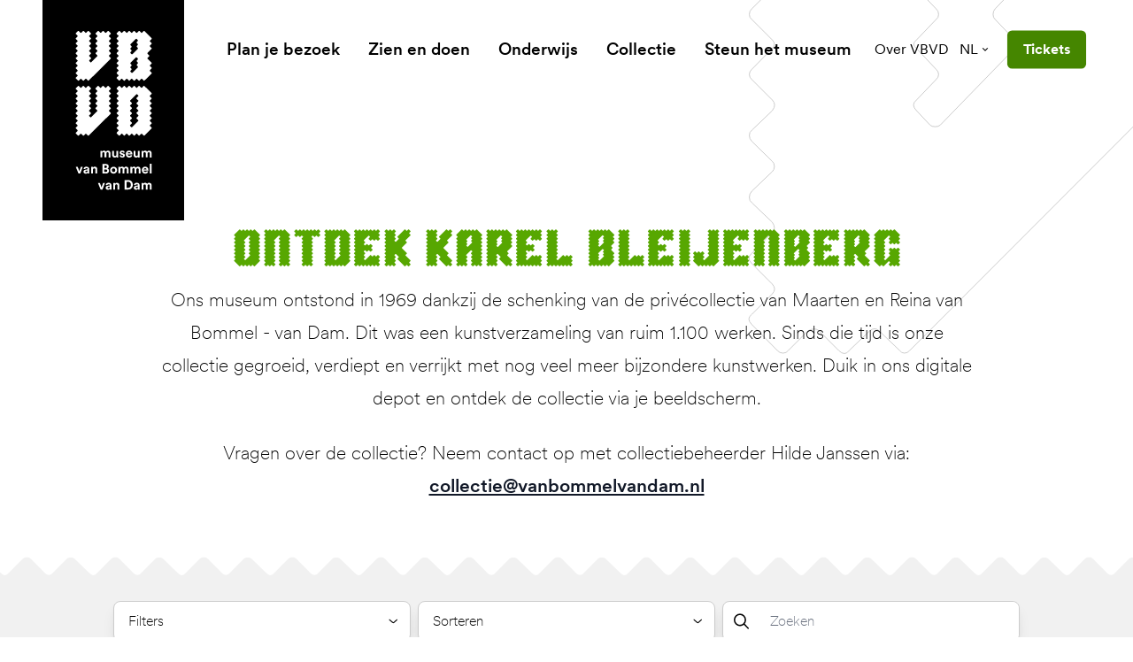

--- FILE ---
content_type: text/html; charset=UTF-8
request_url: https://www.vanbommelvandam.nl/collectie/zoeken/kunstenaar-karel-bleijenberg
body_size: 59396
content:
<!DOCTYPE html><html
class="fonts-loaded" lang="nl" prefix="og: http://ogp.me/ns# fb: http://ogp.me/ns/fb#"><head><meta
charset="utf-8"><meta
name="viewport" content="width=device-width,minimum-scale=1"><script id="cookieyes" type="text/javascript" src="https://cdn-cookieyes.com/client_data/93bec79529e449dba8a14578/script.js"></script><link
rel="dns-prefetch" href="https://www.vanbommelvandam.nl"><link
rel="preconnect" href="https://www.vanbommelvandam.nl" crossorigin><link
rel="shortcut icon" href="/dist/assets/favicons/favicon.ico"><link
rel="icon" type="image/png" sizes="16x16" href="/dist/assets/favicons/favicon-16x16.png"><link
rel="icon" type="image/png" sizes="32x32" href="/dist/assets/favicons/favicon-32x32.png"><link
rel="icon" type="image/png" sizes="48x48" href="/dist/assets/favicons/favicon-48x48.png"><link
rel="manifest" href="/dist/assets/favicons/manifest.json"><meta
name="mobile-web-app-capable" content="yes"><meta
name="theme-color" content="#fff"><meta
name="application-name" content="buildchain"><link
rel="apple-touch-icon" sizes="57x57" href="/dist/assets/favicons/apple-touch-icon-57x57.png"><link
rel="apple-touch-icon" sizes="60x60" href="/dist/assets/favicons/apple-touch-icon-60x60.png"><link
rel="apple-touch-icon" sizes="72x72" href="/dist/assets/favicons/apple-touch-icon-72x72.png"><link
rel="apple-touch-icon" sizes="76x76" href="/dist/assets/favicons/apple-touch-icon-76x76.png"><link
rel="apple-touch-icon" sizes="114x114" href="/dist/assets/favicons/apple-touch-icon-114x114.png"><link
rel="apple-touch-icon" sizes="120x120" href="/dist/assets/favicons/apple-touch-icon-120x120.png"><link
rel="apple-touch-icon" sizes="144x144" href="/dist/assets/favicons/apple-touch-icon-144x144.png"><link
rel="apple-touch-icon" sizes="152x152" href="/dist/assets/favicons/apple-touch-icon-152x152.png"><link
rel="apple-touch-icon" sizes="167x167" href="/dist/assets/favicons/apple-touch-icon-167x167.png"><link
rel="apple-touch-icon" sizes="180x180" href="/dist/assets/favicons/apple-touch-icon-180x180.png"><link
rel="apple-touch-icon" sizes="1024x1024" href="/dist/assets/favicons/apple-touch-icon-1024x1024.png"><meta
name="apple-mobile-web-app-capable" content="yes"><meta
name="apple-mobile-web-app-status-bar-style" content="black-translucent"><meta
name="apple-mobile-web-app-title" content="buildchain"><link
rel="apple-touch-startup-image" media="(device-width: 320px) and (device-height: 568px) and (-webkit-device-pixel-ratio: 2) and (orientation: portrait)" href="/dist/assets/favicons/apple-touch-startup-image-640x1136.png"><link
rel="apple-touch-startup-image" media="(device-width: 375px) and (device-height: 667px) and (-webkit-device-pixel-ratio: 2) and (orientation: portrait)" href="/dist/assets/favicons/apple-touch-startup-image-750x1334.png"><link
rel="apple-touch-startup-image" media="(device-width: 414px) and (device-height: 896px) and (-webkit-device-pixel-ratio: 2) and (orientation: portrait)" href="/dist/assets/favicons/apple-touch-startup-image-828x1792.png"><link
rel="apple-touch-startup-image" media="(device-width: 375px) and (device-height: 812px) and (-webkit-device-pixel-ratio: 3) and (orientation: portrait)" href="/dist/assets/favicons/apple-touch-startup-image-1125x2436.png"><link
rel="apple-touch-startup-image" media="(device-width: 414px) and (device-height: 736px) and (-webkit-device-pixel-ratio: 3) and (orientation: portrait)" href="/dist/assets/favicons/apple-touch-startup-image-1242x2208.png"><link
rel="apple-touch-startup-image" media="(device-width: 414px) and (device-height: 896px) and (-webkit-device-pixel-ratio: 3) and (orientation: portrait)" href="/dist/assets/favicons/apple-touch-startup-image-1242x2688.png"><link
rel="apple-touch-startup-image" media="(device-width: 768px) and (device-height: 1024px) and (-webkit-device-pixel-ratio: 2) and (orientation: portrait)" href="/dist/assets/favicons/apple-touch-startup-image-1536x2048.png"><link
rel="apple-touch-startup-image" media="(device-width: 834px) and (device-height: 1112px) and (-webkit-device-pixel-ratio: 2) and (orientation: portrait)" href="/dist/assets/favicons/apple-touch-startup-image-1668x2224.png"><link
rel="apple-touch-startup-image" media="(device-width: 834px) and (device-height: 1194px) and (-webkit-device-pixel-ratio: 2) and (orientation: portrait)" href="/dist/assets/favicons/apple-touch-startup-image-1668x2388.png"><link
rel="apple-touch-startup-image" media="(device-width: 1024px) and (device-height: 1366px) and (-webkit-device-pixel-ratio: 2) and (orientation: portrait)" href="/dist/assets/favicons/apple-touch-startup-image-2048x2732.png"><link
rel="apple-touch-startup-image" media="(device-width: 810px) and (device-height: 1080px) and (-webkit-device-pixel-ratio: 2) and (orientation: portrait)" href="/dist/assets/favicons/apple-touch-startup-image-1620x2160.png"><link
rel="apple-touch-startup-image" media="(device-width: 320px) and (device-height: 568px) and (-webkit-device-pixel-ratio: 2) and (orientation: landscape)" href="/dist/assets/favicons/apple-touch-startup-image-1136x640.png"><link
rel="apple-touch-startup-image" media="(device-width: 375px) and (device-height: 667px) and (-webkit-device-pixel-ratio: 2) and (orientation: landscape)" href="/dist/assets/favicons/apple-touch-startup-image-1334x750.png"><link
rel="apple-touch-startup-image" media="(device-width: 414px) and (device-height: 896px) and (-webkit-device-pixel-ratio: 2) and (orientation: landscape)" href="/dist/assets/favicons/apple-touch-startup-image-1792x828.png"><link
rel="apple-touch-startup-image" media="(device-width: 375px) and (device-height: 812px) and (-webkit-device-pixel-ratio: 3) and (orientation: landscape)" href="/dist/assets/favicons/apple-touch-startup-image-2436x1125.png"><link
rel="apple-touch-startup-image" media="(device-width: 414px) and (device-height: 736px) and (-webkit-device-pixel-ratio: 3) and (orientation: landscape)" href="/dist/assets/favicons/apple-touch-startup-image-2208x1242.png"><link
rel="apple-touch-startup-image" media="(device-width: 414px) and (device-height: 896px) and (-webkit-device-pixel-ratio: 3) and (orientation: landscape)" href="/dist/assets/favicons/apple-touch-startup-image-2688x1242.png"><link
rel="apple-touch-startup-image" media="(device-width: 768px) and (device-height: 1024px) and (-webkit-device-pixel-ratio: 2) and (orientation: landscape)" href="/dist/assets/favicons/apple-touch-startup-image-2048x1536.png"><link
rel="apple-touch-startup-image" media="(device-width: 834px) and (device-height: 1112px) and (-webkit-device-pixel-ratio: 2) and (orientation: landscape)" href="/dist/assets/favicons/apple-touch-startup-image-2224x1668.png"><link
rel="apple-touch-startup-image" media="(device-width: 834px) and (device-height: 1194px) and (-webkit-device-pixel-ratio: 2) and (orientation: landscape)" href="/dist/assets/favicons/apple-touch-startup-image-2388x1668.png"><link
rel="apple-touch-startup-image" media="(device-width: 1024px) and (device-height: 1366px) and (-webkit-device-pixel-ratio: 2) and (orientation: landscape)" href="/dist/assets/favicons/apple-touch-startup-image-2732x2048.png"><link
rel="apple-touch-startup-image" media="(device-width: 810px) and (device-height: 1080px) and (-webkit-device-pixel-ratio: 2) and (orientation: landscape)" href="/dist/assets/favicons/apple-touch-startup-image-2160x1620.png"><link
rel="icon" type="image/png" sizes="228x228" href="/dist/assets/favicons/coast-228x228.png"><meta
name="msapplication-TileColor" content="#fff"><meta
name="msapplication-TileImage" content="/dist/assets/favicons/mstile-144x144.png"><meta
name="msapplication-config" content="/dist/assets/favicons/browserconfig.xml"><link
rel="yandex-tableau-widget" href="/dist/assets/favicons/yandex-browser-manifest.json"><style>body:not(.user-is-tabbing) button:focus,body:not(.user-is-tabbing) input:focus,body:not(.user-is-tabbing) select:focus,body:not(.user-is-tabbing) textarea:focus{outline:none}</style><script>function handleFirstTab(e){if(e.keyCode===9){document.body.classList.add('user-is-tabbing');window.removeEventListener('keydown',handleFirstTab);window.addEventListener('mousedown',handleMouseDownOnce);}}
function handleMouseDownOnce(){document.body.classList.remove('user-is-tabbing');window.removeEventListener('mousedown',handleMouseDownOnce);window.addEventListener('keydown',handleFirstTab);}
window.addEventListener('keydown',handleFirstTab);</script><script>!function(e,t){"function"==typeof define&&define.amd?define(t):"object"==typeof exports?module.exports=t():e.Cookie=t()}(this,function(){"use strict";function e(t,n,o){return void 0===n?e.get(t):void(null===n?e.remove(t):e.set(t,n,o))}function t(e){return e.replace(/[.*+?^$|[\](){}\\-]/g,"\\$&")}function n(e){var t="";for(var n in e)if(e.hasOwnProperty(n)){if("expires"===n){var r=e[n];"object"!=typeof r&&(r+="number"==typeof r?"D":"",r=o(r)),e[n]=r.toUTCString()}if("secure"===n){if(!e[n])continue;t+=";"+n}t+=";"+n+"="+e[n]}return e.hasOwnProperty("path")||(t+=";path=/"),t}function o(e){var t=new Date,n=e.charAt(e.length-1),o=parseInt(e,10);switch(n){case"Y":t.setFullYear(t.getFullYear()+o);break;case"M":t.setMonth(t.getMonth()+o);break;case"D":t.setDate(t.getDate()+o);break;case"h":t.setHours(t.getHours()+o);break;case"m":t.setMinutes(t.getMinutes()+o);break;case"s":t.setSeconds(t.getSeconds()+o);break;default:t=new Date(e)}return t}return e.enabled=function(){var t,n="__test_key";return document.cookie=n+"=1",t=!!document.cookie,t&&e.remove(n),t},e.get=function(e,n){if("string"!=typeof e||!e)return null;e="(?:^|; )"+t(e)+"(?:=([^;]*?))?(?:;|$)";var o=new RegExp(e),r=o.exec(document.cookie);return null!==r?n?r[1]:decodeURIComponent(r[1]):null},e.getRaw=function(t){return e.get(t,!0)},e.set=function(e,t,o,r){o!==!0&&(r=o,o=!1),r=n(r?r:{});var u=e+"="+(o?t:encodeURIComponent(t))+r;document.cookie=u},e.setRaw=function(t,n,o){e.set(t,n,!0,o)},e.remove=function(t){e.set(t,"a",{expires:new Date})},e});</script><style>[x-cloak]{display:none !important}@font-face{font-family:'CircularXX';src:url("https://www.vanbommelvandam.nl//dist/fonts/CircularXXWeb-Thin.woff2") format("woff2"),url("https://www.vanbommelvandam.nl//dist/fonts/CircularXXWeb-Thin.woff") format("woff");font-weight:100;font-style:normal;font-display:swap}@font-face{font-family:'CircularXX';src:url("https://www.vanbommelvandam.nl//dist/fonts/CircularXXWeb-ThinItalic.woff2") format("woff2"),url("https://www.vanbommelvandam.nl//dist/fonts/CircularXXWeb-ThinItalic.woff") format("woff");font-weight:100;font-style:italic;font-display:swap}@font-face{font-family:'CircularXX';src:url("https://www.vanbommelvandam.nl//dist/fonts/CircularXXWeb-Regular.woff2") format("woff2"),url("https://www.vanbommelvandam.nl//dist/fonts/CircularXXWeb-Regular.woff") format("woff");font-weight:400;font-style:normal;font-display:swap}@font-face{font-family:'CircularXX';src:url("https://www.vanbommelvandam.nl//dist/fonts/CircularXXWeb-Italic.woff2") format("woff2"),url("https://www.vanbommelvandam.nl//dist/fonts/CircularXXWeb-Italic.woff") format("woff");font-weight:400;font-style:italic;font-display:swap}@font-face{font-family:'CircularXX Book';src:url("https://www.vanbommelvandam.nl//dist/fonts/CircularXXWeb-Book.woff2") format("woff2"),url("https://www.vanbommelvandam.nl//dist/fonts/CircularXXWeb-Book.woff") format("woff");font-weight:400;font-style:normal;font-display:swap}@font-face{font-family:'CircularXX Book';src:url("https://www.vanbommelvandam.nl//dist/fonts/CircularXXWeb-BookItalic.woff2") format("woff2"),url("https://www.vanbommelvandam.nl//dist/fonts/CircularXXWeb-BookItalic.woff") format("woff");font-weight:400;font-style:italic;font-display:swap}@font-face{font-family:'CircularXX';src:url("https://www.vanbommelvandam.nl//dist/fonts/CircularXXWeb-BoldItalic.woff2") format("woff2"),url("https://www.vanbommelvandam.nl//dist/fonts/CircularXXWeb-BoldItalic.woff") format("woff");font-weight:700;font-style:italic;font-display:swap}@font-face{font-family:'CircularXX';src:url("https://www.vanbommelvandam.nl//dist/fonts/CircularXXWeb-Bold.woff2") format("woff2"),url("https://www.vanbommelvandam.nl//dist/fonts/CircularXXWeb-Bold.woff") format("woff");font-weight:700;font-style:normal;font-display:swap}@font-face{font-family:'CircularXX';src:url("https://www.vanbommelvandam.nl//dist/fonts/CircularXXWeb-Medium.woff2") format("woff2"),url("https://www.vanbommelvandam.nl//dist/fonts/CircularXXWeb-Medium.woff") format("woff");font-weight:500;font-style:normal;font-display:swap}@font-face{font-family:'CircularXX';src:url("https://www.vanbommelvandam.nl//dist/fonts/CircularXXWeb-MediumItalic.woff2") format("woff2"),url("https://www.vanbommelvandam.nl//dist/fonts/CircularXXWeb-MediumItalic.woff") format("woff");font-weight:500;font-style:italic;font-display:swap}@font-face{font-family:'CircularXX';src:url("https://www.vanbommelvandam.nl//dist/fonts/CircularXXWeb-Black.woff2") format("woff2"),url("https://www.vanbommelvandam.nl//dist/fonts/CircularXXWeb-Black.woff") format("woff");font-weight:900;font-style:normal;font-display:swap}@font-face{font-family:'CircularXX';src:url("https://www.vanbommelvandam.nl//dist/fonts/CircularXXWeb-BlackItalic.woff2") format("woff2"),url("https://www.vanbommelvandam.nl//dist/fonts/CircularXXWeb-BlackItalic.woff") format("woff");font-weight:900;font-style:italic;font-display:swap}@font-face{font-family:'CircularXX ExtraBlack';src:url("https://www.vanbommelvandam.nl//dist/fonts/CircularXXWeb-ExtraBlack.woff2") format("woff2"),url("https://www.vanbommelvandam.nl//dist/fonts/CircularXXWeb-ExtraBlack.woff") format("woff");font-weight:900;font-style:normal;font-display:swap}@font-face{font-family:'CircularXX ExtraBlack';src:url("https://www.vanbommelvandam.nl//dist/fonts/CircularXXWeb-ExtraBlackItalic.woff2") format("woff2"),url("https://www.vanbommelvandam.nl//dist/fonts/CircularXXWeb-ExtraBlackItalic.woff") format("woff");font-weight:900;font-style:italic;font-display:swap}@font-face{font-family:'BommelVanDam';src:url('https://www.vanbommelvandam.nl//dist/fonts/BommelVanDam-Regular.woff2') format('woff2'),url('https://www.vanbommelvandam.nl//dist/fonts/BommelVanDam-Regular.woff') format('woff');font-weight:400;font-style:normal;font-display:swap}</style><!--# if expr="$HTTP_COOKIE=/critical\-css\=4bef1995/" --><script type="module">!function(){const e=document.createElement("link").relList;if(!(e&&e.supports&&e.supports("modulepreload"))){for(const e of document.querySelectorAll('link[rel="modulepreload"]'))r(e);new MutationObserver((e=>{for(const o of e)if("childList"===o.type)for(const e of o.addedNodes)if("LINK"===e.tagName&&"modulepreload"===e.rel)r(e);else if(e.querySelectorAll)for(const o of e.querySelectorAll("link[rel=modulepreload]"))r(o)})).observe(document,{childList:!0,subtree:!0})}function r(e){if(e.ep)return;e.ep=!0;const r=function(e){const r={};return e.integrity&&(r.integrity=e.integrity),e.referrerpolicy&&(r.referrerPolicy=e.referrerpolicy),"use-credentials"===e.crossorigin?r.credentials="include":"anonymous"===e.crossorigin?r.credentials="omit":r.credentials="same-origin",r}(e);fetch(e.href,r)}}();</script><script>!function(){var e=document.createElement("script");if(!("noModule"in e)&&"onbeforeload"in e){var t=!1;document.addEventListener("beforeload",(function(n){if(n.target===e)t=!0;else if(!n.target.hasAttribute("nomodule")||!t)return;n.preventDefault()}),!0),e.type="module",e.src=".",document.head.appendChild(e),e.remove()}}();</script><script src="https://www.vanbommelvandam.nl//dist/assets/polyfills-legacy.db0df833.js" nomodule onload="e=new CustomEvent(&#039;vite-script-loaded&#039;, {detail:{path: &#039;vite/legacy-polyfills&#039;}});document.dispatchEvent(e);"></script><script type="module" src="https://www.vanbommelvandam.nl//dist/assets/app.ba0c8c12.js" crossorigin onload="e=new CustomEvent(&#039;vite-script-loaded&#039;, {detail:{path: &#039;src/js/app.js&#039;}});document.dispatchEvent(e);"></script><link
href="https://www.vanbommelvandam.nl//dist/assets/app.4bef1995.css" rel="stylesheet"><script src="https://www.vanbommelvandam.nl//dist/assets/app-legacy.b277fa5b.js" nomodule onload="e=new CustomEvent(&#039;vite-script-loaded&#039;, {detail:{path: &#039;src/js/app-legacy.js&#039;}});document.dispatchEvent(e);"></script><!--# else --><script>Cookie.set("critical-css","4bef1995",{expires:"7D",secure:true});</script><script type="module" src="https://www.vanbommelvandam.nl//dist/assets/app.ba0c8c12.js" crossorigin onload="e=new CustomEvent(&#039;vite-script-loaded&#039;, {detail:{path: &#039;src/js/app.js&#039;}});document.dispatchEvent(e);"></script><link
href="https://www.vanbommelvandam.nl//dist/assets/app.4bef1995.css" rel="stylesheet" media="print" onload="this.media=&#039;all&#039;"><script src="https://www.vanbommelvandam.nl//dist/assets/app-legacy.b277fa5b.js" nomodule onload="e=new CustomEvent(&#039;vite-script-loaded&#039;, {detail:{path: &#039;src/js/app-legacy.js&#039;}});document.dispatchEvent(e);"></script><!--# endif --><title>Van en voor iedereen | Museum van Bommel van Dam</title>
<script>dataLayer = [];
function gtag() {
            dataLayer.push(arguments);
        }
        gtag("consent", "default", {
            ad_storage: "denied",
            ad_user_data: "denied",
            ad_personalization: "denied",
            analytics_storage: "denied",
            functionality_storage: "denied",
            personalization_storage: "denied",
            security_storage: "granted",
            wait_for_update: 2000,
        });
        gtag("set", "ads_data_redaction", true);
        gtag("set", "url_passthrough", true);
(function(w,d,s,l,i){w[l]=w[l]||[];w[l].push({'gtm.start':
new Date().getTime(),event:'gtm.js'});var f=d.getElementsByTagName(s)[0],
j=d.createElement(s),dl=l!='dataLayer'?'&l='+l:'';j.async=true;j.src=
'https://www.googletagmanager.com/gtm.js?id='+i+dl;f.parentNode.insertBefore(j,f);
})(window,document,'script','dataLayer','GTM-5NKXX5C');
</script>
<script>!function(f,b,e,v,n,t,s){if(f.fbq)return;n=f.fbq=function(){n.callMethod?
n.callMethod.apply(n,arguments):n.queue.push(arguments)};if(!f._fbq)f._fbq=n;
n.push=n;n.loaded=!0;n.version='2.0';n.queue=[];t=b.createElement(e);t.async=!0;
t.src=v;s=b.getElementsByTagName(e)[0];s.parentNode.insertBefore(t,s)}(window,
document,'script','https://connect.facebook.net/en_US/fbevents.js');
fbq('init', '177947669677456');
fbq('track', 'PageView');
</script><meta name="generator" content="SEOmatic">
<meta name="keywords" content="moderne kunst,hedendaagse kunts,regio venlo,stedelijk museum">
<meta name="description" content="Museum van Bommel van Dam heeft een ruime collectie moderne en hedendaagse kunst. Hét museum van de regio Venlo en is er van en voor iedereen.">
<meta name="referrer" content="no-referrer-when-downgrade">
<meta name="robots" content="all">
<meta content="Museum-van-Bommel-van-Dam-160861363994033" property="fb:profile_id">
<meta content="nl" property="og:locale">
<meta content="de" property="og:locale:alternate">
<meta content="en" property="og:locale:alternate">
<meta content="Museum van Bommel van Dam" property="og:site_name">
<meta content="website" property="og:type">
<meta content="https://www.vanbommelvandam.nl/collectie/zoeken/kunstenaar-karel-bleijenberg/" property="og:url">
<meta content="Van en voor iedereen" property="og:title">
<meta content="Museum van Bommel van Dam heeft een ruime collectie moderne en hedendaagse kunst. Hét museum van de regio Venlo en is er van en voor iedereen." property="og:description">
<meta content="https://d2r8u91auwtfcs.cloudfront.net/images/_1200x630_crop_center-center_82_none/2021.06-Postkantoor-exterieur-3.jpg?mtime=1625659667" property="og:image">
<meta content="1200" property="og:image:width">
<meta content="630" property="og:image:height">
<meta content="Museum van Bommel van Dam heeft een ruime collectie moderne en hedendaagse kunst. Hét museum van de regio Venlo en is er van en voor iedereen." property="og:image:alt">
<meta content="https://www.instagram.com/vanbommelvandam/" property="og:see_also">
<meta name="twitter:card" content="summary">
<meta name="twitter:site" content="@vanbommelvandam">
<meta name="twitter:creator" content="@vanbommelvandam">
<meta name="twitter:title" content="Van en voor iedereen">
<meta name="twitter:description" content="Museum van Bommel van Dam heeft een ruime collectie moderne en hedendaagse kunst. Hét museum van de regio Venlo en is er van en voor iedereen.">
<meta name="twitter:image" content="https://d2r8u91auwtfcs.cloudfront.net/images/_800x800_crop_center-center_82_none/2021.06-Postkantoor-exterieur-3.jpg?mtime=1625659667">
<meta name="twitter:image:width" content="800">
<meta name="twitter:image:height" content="800">
<meta name="twitter:image:alt" content="Museum van Bommel van Dam heeft een ruime collectie moderne en hedendaagse kunst. Hét museum van de regio Venlo en is er van en voor iedereen.">
<link href="https://www.vanbommelvandam.nl/collectie/zoeken/kunstenaar-karel-bleijenberg/" rel="canonical">
<link href="https://www.vanbommelvandam.nl/" rel="home">
<link type="text/plain" href="https://www.vanbommelvandam.nl/humans.txt" rel="author">
<link href="https://www.vanbommelvandam.nl/de/collectie/zoeken/kunstenaar-karel-bleijenberg/" rel="alternate" hreflang="de">
<link href="https://www.vanbommelvandam.nl/en/collectie/zoeken/kunstenaar-karel-bleijenberg/" rel="alternate" hreflang="en">
<link href="https://www.vanbommelvandam.nl/collectie/zoeken/kunstenaar-karel-bleijenberg/" rel="alternate" hreflang="x-default">
<link href="https://www.vanbommelvandam.nl/collectie/zoeken/kunstenaar-karel-bleijenberg/" rel="alternate" hreflang="nl"></head><body
class="theme-green antialiased"><script deprecated deprecation-notice="Universal Analytics (which is what this script uses) is being [discontinued on July 1st, 2023](https://support.google.com/analytics/answer/11583528). You should use Google gtag.js or Google Tag Manager instead and transition to a new GA4 property.">(function(i,s,o,g,r,a,m){i['GoogleAnalyticsObject']=r;i[r]=i[r]||function(){
(i[r].q=i[r].q||[]).push(arguments)},i[r].l=1*new Date();a=s.createElement(o),
m=s.getElementsByTagName(o)[0];a.async=1;a.src=g;m.parentNode.insertBefore(a,m)
})(window,document,'script','https://www.google-analytics.com/analytics.js','ga');
ga('create', 'UA-91997280-1', 'auto');
ga('set', 'anonymizeIp', true);
ga('send', 'pageview');
</script>
<noscript><iframe src="https://www.googletagmanager.com/ns.html?id=GTM-5NKXX5C"
height="0" width="0" style="display:none;visibility:hidden"></iframe></noscript>

<noscript><img height="1" width="1" style="display:none"
src="https://www.facebook.com/tr?id=177947669677456&ev=PageView&noscript=1" /></noscript>
<nav
aria-label="skiplinks"><ul
class="skiplinks"><li><a
href="#start-content">Ga direct naar de inhoud</a></li></ul></nav><header
id="page-header"
class="px-6 lg:px-12 flex flex-row justify-items-end items-center py-4.5 lg:py-8 absolute top-0 left-0 w-full z-100"
x-init="construct" x-data="menu()" @prevent-scroll-check.window="triggerPreventScrollCheck" @scroll.window="currentScrollPosition = window.scrollY" x-ref="navbar"><a
href="https://www.vanbommelvandam.nl/"
class="absolute top-0 bg-black text-white w-22.25 md:w-32 xl:w-40 h-38.25 md:h-50 xl:h-62.25 flex items-center justify-center z-20"><span
class="sr-only">museum van Bommel van Dam</span><svg
class="fill-current w-13.75 md:w-17.75 xl:w-21.5 h-auto" xmlns="http://www.w3.org/2000/svg" viewBox="0 0 88 184"><defs/><path
d="M40.459 10.215l-1.763 1.762a.74.74 0 000 1.073l1.763 1.762a.74.74 0 010 1.072l-1.763 1.762a.74.74 0 000 1.073l1.763 1.762a.74.74 0 010 1.073l-1.763 1.762a.74.74 0 000 1.073l1.763 1.762a.74.74 0 010 1.072l-1.763 1.763a.74.74 0 000 1.072l1.763 1.762a.74.74 0 010 1.073L15.482 57.87a.74.74 0 01-1.073 0l-1.762-1.763a.74.74 0 00-1.072 0L9.812 57.87a.74.74 0 01-1.072 0l-1.762-1.763a.74.74 0 00-1.073 0L4.143 57.87a.74.74 0 01-1.073 0L.772 55.57a.74.74 0 010-1.072l1.762-1.763a.74.74 0 000-1.072L.772 49.902a.74.74 0 010-1.073l1.762-1.762a.74.74 0 000-1.073L.772 44.232a.74.74 0 010-1.073l1.762-1.762a.74.74 0 000-1.072L.772 38.562a.74.74 0 010-1.072l1.762-1.762a.74.74 0 000-1.073L.772 32.893a.74.74 0 010-1.073l1.762-1.762a.74.74 0 000-1.072L.772 27.223a.74.74 0 010-1.072l1.762-1.762a.74.74 0 000-1.073L.772 21.554a.74.74 0 010-1.073l1.762-1.762a.74.74 0 000-1.073L.772 15.884a.74.74 0 010-1.072l1.762-1.762a.74.74 0 000-1.073L.772 10.215a.74.74 0 010-1.073L2.534 7.38a.74.74 0 000-1.073L.772 4.545a.74.74 0 010-1.072L3.07 1.174a.74.74 0 011.073 0l1.762 1.762a.74.74 0 001.073 0L8.74 1.174a.74.74 0 011.072 0l1.763 1.762a.74.74 0 001.072 0l1.762-1.762a.74.74 0 011.073 0l2.299 2.299a.74.74 0 010 1.072l-1.686 1.762a.74.74 0 000 1.073l1.762 1.762a.74.74 0 010 1.073l-1.762 1.762a.74.74 0 000 1.073l1.762 1.762a.74.74 0 010 1.072l-1.762 1.762a.74.74 0 000 1.073l1.762 1.762a.74.74 0 010 1.073l-1.762 1.762a.74.74 0 000 1.073l1.762 1.762a.74.74 0 010 1.072l-1.762 1.763a.74.74 0 000 1.072l1.762 1.762a.74.74 0 010 1.073l-1.762 1.762a.74.74 0 000 1.073l1.15 1.149a.74.74 0 001.072 0l6.819-6.819a.74.74 0 000-1.072l-1.763-1.763a.74.74 0 010-1.072l1.762-1.762a.74.74 0 000-1.073l-1.762-1.762a.74.74 0 010-1.073l1.762-1.762a.74.74 0 000-1.073l-1.762-1.762a.74.74 0 010-1.072l1.762-1.762a.74.74 0 000-1.073l-1.762-1.762a.74.74 0 010-1.073l1.762-1.762a.74.74 0 000-1.073l-1.762-1.762a.74.74 0 010-1.072l2.299-2.299a.74.74 0 011.072 0l1.763 1.762c.383.307.842.307 1.149 0l1.762-1.762a.74.74 0 011.073 0l1.762 1.762a.74.74 0 001.072 0l1.762-1.762a.74.74 0 011.073 0l2.299 2.299a.74.74 0 010 1.072l-1.763 1.762a.74.74 0 000 1.073l1.763 1.762a.74.74 0 010 1.073zM40.459 73.422l-1.763 1.763a.74.74 0 000 1.072l1.763 1.762a.74.74 0 010 1.073l-1.763 1.762a.74.74 0 000 1.073l1.763 1.762a.74.74 0 010 1.073l-1.763 1.762a.74.74 0 000 1.072l1.763 1.763a.74.74 0 010 1.072l-1.763 1.762a.74.74 0 000 1.073l1.763 1.762a.74.74 0 010 1.073l-24.977 24.976a.74.74 0 01-1.073 0l-1.762-1.762a.741.741 0 00-1.072 0l-1.763 1.762a.74.74 0 01-1.072 0l-1.762-1.762a.741.741 0 00-1.073 0l-1.762 1.762a.74.74 0 01-1.073 0l-2.298-2.298a.741.741 0 010-1.073l1.762-1.762a.741.741 0 000-1.073l-1.762-1.762a.74.74 0 010-1.072l1.762-1.763a.74.74 0 000-1.072L.772 107.44a.741.741 0 010-1.073l1.762-1.762a.741.741 0 000-1.073L.772 101.77a.74.74 0 010-1.072l1.762-1.763a.74.74 0 000-1.072L.772 96.1a.74.74 0 010-1.073l1.762-1.762a.74.74 0 000-1.073L.772 90.431a.74.74 0 010-1.072l1.762-1.763a.74.74 0 000-1.072L.772 84.762a.74.74 0 010-1.073l1.762-1.762a.74.74 0 000-1.073L.772 79.092a.74.74 0 010-1.073l1.762-1.762a.74.74 0 000-1.072L.772 73.422a.74.74 0 010-1.072l1.762-1.762a.74.74 0 000-1.073L.772 67.753a.74.74 0 010-1.073l2.298-2.298a.74.74 0 011.073 0l1.762 1.685a.74.74 0 001.073 0l1.762-1.762a.74.74 0 011.072 0l1.763 1.762a.74.74 0 001.072 0l1.762-1.762a.74.74 0 011.073 0l2.299 2.299a.74.74 0 010 1.072l-1.763 1.763a.74.74 0 000 1.072l1.762 1.762a.74.74 0 010 1.073l-1.762 1.762a.74.74 0 000 1.073l1.762 1.762a.74.74 0 010 1.072l-1.762 1.763a.74.74 0 000 1.072l1.762 1.762a.74.74 0 010 1.073l-1.762 1.762a.74.74 0 000 1.073l1.762 1.762a.74.74 0 010 1.073l-1.762 1.762a.74.74 0 000 1.072l1.762 1.762a.74.74 0 010 1.073l-1.762 1.762a.74.74 0 000 1.073l1.15 1.149a.741.741 0 001.072 0l6.819-6.819a.74.74 0 000-1.072l-1.762-1.763a.74.74 0 010-1.072l1.762-1.762a.74.74 0 000-1.073l-1.762-1.762a.74.74 0 010-1.073l1.762-1.762a.74.74 0 000-1.072l-1.762-1.763a.74.74 0 010-1.072l1.762-1.762a.74.74 0 000-1.073l-1.762-1.762a.74.74 0 010-1.073l1.762-1.762a.74.74 0 000-1.072l-1.762-1.763a.74.74 0 010-1.072l2.298-2.299a.74.74 0 011.073 0l1.762 1.762a.74.74 0 001.073 0l1.762-1.762a.74.74 0 011.072 0l1.916 1.762a.74.74 0 001.072 0l1.762-1.762a.74.74 0 011.073 0l2.299 2.299a.74.74 0 010 1.072l-1.763 1.763a.74.74 0 000 1.072l1.763 1.762a.833.833 0 010 1.15z"/><path
fill-rule="evenodd"
d="M87.117 77.943a.74.74 0 010 1.072l-1.685 1.763a.74.74 0 000 1.072l1.762 1.762a.74.74 0 010 1.073l-1.762 1.762a.74.74 0 000 1.073l1.762 1.762a.74.74 0 010 1.073l-1.762 1.762a.74.74 0 000 1.072l1.762 1.762a.74.74 0 010 1.073l-1.762 1.762a.74.74 0 000 1.073l1.762 1.762a.741.741 0 010 1.073l-1.762 1.762a.74.74 0 000 1.072l1.762 1.762a.741.741 0 010 1.073l-1.762 1.762a.741.741 0 000 1.073l1.762 1.762a.741.741 0 010 1.073l-7.968 7.968a.741.741 0 01-1.073 0l-1.762-1.763a.741.741 0 00-1.072 0l-1.763 1.763a.741.741 0 01-1.072 0l-1.762-1.763a.741.741 0 00-1.073 0l-1.762 1.763a.741.741 0 01-1.073 0l-1.762-1.763a.741.741 0 00-1.073 0l-1.762 1.763a.741.741 0 01-1.072 0l-1.762-1.763a.741.741 0 00-1.073 0l-1.762 1.763a.741.741 0 01-1.073 0l-1.762-1.763a.741.741 0 00-1.073 0l-1.762 1.763a.741.741 0 01-1.072 0l-2.299-2.299a.74.74 0 010-1.072l1.762-1.763a.74.74 0 000-1.072l-1.762-1.762a.741.741 0 010-1.073l1.762-1.762a.741.741 0 000-1.073l-1.762-1.762a.741.741 0 010-1.073l1.762-1.762a.74.74 0 000-1.072l-1.762-1.762a.741.741 0 010-1.073l1.762-1.762a.74.74 0 000-1.073l-1.762-1.762a.74.74 0 010-1.073l1.762-1.762a.74.74 0 000-1.072l-1.762-1.763a.74.74 0 010-1.072l1.762-1.762a.74.74 0 000-1.073l-1.762-1.762a.74.74 0 010-1.073l1.762-1.762a.74.74 0 000-1.072l-1.762-1.763a.74.74 0 010-1.072l1.762-1.762a.74.74 0 000-1.073l-1.762-1.762a.74.74 0 010-1.073l1.762-1.762a.74.74 0 000-1.072l-1.762-1.763a.74.74 0 010-1.072l2.299-2.299a.74.74 0 011.072 0l1.762 1.762a.74.74 0 001.073 0l1.762-1.762a.74.74 0 011.073 0l1.762 1.762a.74.74 0 001.073 0l1.762-1.762a.74.74 0 011.072 0l1.763 1.762a.74.74 0 001.072 0l1.762-1.762a.74.74 0 011.073 0l1.762 1.762a.74.74 0 001.073 0l1.762-1.762a.74.74 0 011.072 0l1.763 1.762a.74.74 0 001.072 0l1.686-1.762a.74.74 0 011.072 0l7.968 7.968a.74.74 0 010 1.073l-1.762 1.762a.74.74 0 000 1.073l1.762 1.762zM62.83 110.198l1.15 1.149c.23.307.766.307 1.072 0l6.895-6.895a.741.741 0 000-1.073l-1.762-1.762a.741.741 0 010-1.073l1.763-1.762a.74.74 0 000-1.072l-1.763-1.763a.74.74 0 010-1.072l1.763-1.762a.74.74 0 000-1.073l-1.763-1.762a.74.74 0 010-1.073l1.763-1.762a.74.74 0 000-1.072l-1.763-1.763a.74.74 0 010-1.072l1.763-1.762a.74.74 0 000-1.073l-1.763-1.762a.74.74 0 010-1.073l1.763-1.762a.74.74 0 000-1.073l-1.15-1.149a.74.74 0 00-1.072 0l-6.896 6.896a.74.74 0 000 1.072l1.763 1.762a.74.74 0 010 1.073l-1.763 1.762a.74.74 0 000 1.073l1.763 1.762a.74.74 0 010 1.073l-1.763 1.762a.74.74 0 000 1.072l1.763 1.762a.74.74 0 010 1.073l-1.763 1.762a.74.74 0 000 1.073l1.763 1.762a.741.741 0 010 1.073l-1.763 1.762a.74.74 0 000 1.072l1.763 1.762a.741.741 0 010 1.073l-1.763 1.762a.741.741 0 000 1.073zM87.194 44.155a.74.74 0 000-1.072l-1.762-1.762a.74.74 0 010-1.073l1.762-1.762a.74.74 0 000-1.073l-4.52-4.52a.74.74 0 010-1.073l1.762-1.762a.74.74 0 000-1.072l-1.762-1.763a.74.74 0 010-1.072l4.52-4.52a.74.74 0 000-1.073l-1.762-1.762a.74.74 0 010-1.073l1.762-1.762a.74.74 0 000-1.073l-1.762-1.762a.74.74 0 010-1.072l1.762-1.763a.74.74 0 000-1.072l-7.968-8.045a.74.74 0 00-1.073 0l-1.762 1.762a.74.74 0 01-1.072 0l-1.763-1.762a.74.74 0 00-1.072 0l-1.762 1.762a.74.74 0 01-1.073 0l-1.762-1.762a.74.74 0 00-1.073 0l-1.762 1.762a.74.74 0 01-1.073 0l-1.762-1.762a.74.74 0 00-1.072 0l-1.762 1.762a.74.74 0 01-1.073 0l-1.762-1.762a.74.74 0 00-1.073 0l-1.762 1.762a.74.74 0 01-1.073 0l-1.762-1.762a.74.74 0 00-1.072 0l-2.299 2.299a.74.74 0 000 1.072l1.762 1.762a.74.74 0 010 1.073l-1.762 1.762a.74.74 0 000 1.073l1.762 1.762a.74.74 0 010 1.073l-1.762 1.762a.74.74 0 000 1.072l1.762 1.762a.74.74 0 010 1.073l-1.762 1.762a.74.74 0 000 1.073l1.762 1.762a.74.74 0 010 1.073l-1.762 1.762a.74.74 0 000 1.072l1.762 1.763a.74.74 0 010 1.072l-1.762 1.762a.74.74 0 000 1.073l1.762 1.762a.74.74 0 010 1.073l-1.762 1.762a.74.74 0 000 1.072l1.762 1.763a.74.74 0 010 1.072l-1.762 1.686a.74.74 0 000 1.072l1.762 1.763a.74.74 0 010 1.072l-1.762 1.762a.74.74 0 000 1.073l1.762 1.762a.74.74 0 010 1.073l-1.762 1.762a.74.74 0 000 1.073l2.299 2.298a.74.74 0 001.072 0l1.762-1.686a.74.74 0 011.073 0l1.762 1.763a.74.74 0 001.073 0l1.762-1.763a.74.74 0 011.073 0l1.762 1.763a.74.74 0 001.072 0l1.763-1.763a.74.74 0 011.072 0l1.762 1.763a.74.74 0 001.073 0l1.762-1.763a.74.74 0 011.073 0l1.762 1.763a.74.74 0 001.072 0l1.763-1.763a.74.74 0 011.072 0l1.762 1.763a.74.74 0 001.073 0l7.968-7.968a.74.74 0 000-1.073l-1.762-1.762a.74.74 0 010-1.073l1.762-1.839zm-16.779-7.968l.996.996c.383.383.383.92 0 1.303l-.92.92c-.382.382-.382.919 0 1.302l.92.92c.383.382.383.919 0 1.302l-5.9 5.899c-.382.383-.918.383-1.302 0l-.996-.996c-.383-.383-.383-.92 0-1.302l.92-.92c.383-.383.383-.92 0-1.302l-.92-.92c-.383-.383-.383-.92 0-1.302l.996-.996c.383-.383.383-.92 0-1.303l-.996-.996c-.383-.383-.383-.919 0-1.302l5.9-5.9c.383-.383.92-.383 1.302 0l.996.997c.383.383.383.919 0 1.302l-.996.996c-.306.383-.306.92 0 1.302zm0-21.299l.996.996c.383.383.383.92 0 1.303l-.92.92c-.382.382-.382.919 0 1.302l.92.919c.383.383.383.92 0 1.303l-5.9 5.899c-.382.383-.918.383-1.302 0l-.996-.996c-.383-.383-.383-.92 0-1.303l.92-.919c.383-.383.383-.92 0-1.302l-.92-.92c-.383-.383-.383-.92 0-1.302l.996-.996c.383-.383.383-.92 0-1.303l-.996-.996c-.383-.383-.383-.92 0-1.302l5.9-5.9c.383-.383.92-.383 1.302 0l.996.996c.383.383.383.92 0 1.303l-.996.996c-.306.383-.306.996 0 1.302z"
clip-rule="evenodd"/><path
d="M28.736 138.699v7.431h2.069v-4.443c0-.766.46-1.456 1.379-1.456.92 0 1.303.613 1.303 1.456v4.52h2.068v-4.444c0-.766.536-1.455 1.38-1.455.918 0 1.302.613 1.302 1.455v4.521h1.992v-4.904c0-2.068-1.38-2.911-2.758-2.911-.996 0-1.763.306-2.376 1.226-.383-.766-1.225-1.226-2.221-1.226-.843 0-1.84.383-2.222 1.149v-.919h-1.916zM47.201 145.441c-.383.689-1.302.996-2.069.996-1.838 0-2.91-1.303-2.91-2.988v-4.75h1.991v4.367c0 .843.46 1.532 1.38 1.532.918 0 1.455-.613 1.455-1.456v-4.367h2.068v6.206c0 .359.027.666.048.92.016.179.03.332.03.459h-1.916c-.077-.23-.077-.613-.077-.919zM53.79 144.905c-.92 0-1.303-.537-1.38-1.15l-1.761.307c.076.919.843 2.375 3.141 2.375 1.992 0 2.911-1.302 2.911-2.528 0-1.073-.766-1.992-2.221-2.299l-1.073-.23c-.383-.076-.69-.306-.69-.689 0-.46.46-.766.996-.766.843 0 1.15.536 1.226.996l1.686-.383c-.077-.767-.843-2.146-2.988-2.146-1.61 0-2.835 1.073-2.835 2.452 0 1.073.69 1.992 2.145 2.299l.996.229c.613.154.843.46.843.766 0 .384-.306.767-.996.767z"/><path
fill-rule="evenodd"
d="M65.129 144.062c-.383 1.302-1.609 2.375-3.448 2.375-2.068 0-3.907-1.456-3.907-4.061 0-2.451 1.762-3.984 3.754-3.984 2.298 0 3.754 1.456 3.754 3.908v.613h-5.44c.077.996.92 1.685 1.916 1.685.92 0 1.456-.46 1.685-1.149l1.686.613zm-1.916-2.452c0-.766-.536-1.456-1.685-1.456-1.073 0-1.609.767-1.686 1.456h3.372z"
clip-rule="evenodd"/><path
d="M69.572 146.437c.766 0 1.686-.307 2.069-.996 0 .306.076.689.153.919h1.916c0-.127-.014-.28-.029-.459a10.312 10.312 0 01-.048-.92v-6.206h-2.069v4.367c0 .843-.536 1.456-1.455 1.456-.92 0-1.38-.689-1.38-1.532v-4.367h-2.068v4.75c0 1.685 1.073 2.988 2.911 2.988zM75.778 146.13v-7.431h1.916v.919c.383-.766 1.379-1.149 2.222-1.149.996 0 1.838.46 2.222 1.226.612-.92 1.379-1.226 2.375-1.226 1.379 0 2.758.843 2.758 2.911v4.904h-1.992v-4.521c0-.842-.383-1.455-1.303-1.455-.843 0-1.379.689-1.379 1.455v4.444h-1.992v-4.52c0-.843-.383-1.456-1.302-1.456-.92 0-1.38.69-1.38 1.456v4.443h-2.145zM3.683 164.671h2.069l2.834-7.584H6.441l-1.762 5.056-1.839-5.056H.618l3.065 7.584z"/><path
fill-rule="evenodd"
d="M11.727 160.381l1.84-.307c.459-.076.536-.306.536-.536 0-.536-.383-.996-1.303-.996-.92 0-1.379.537-1.456 1.226l-1.838-.383c.153-1.149 1.226-2.528 3.217-2.528 2.376 0 3.295 1.379 3.295 2.911v3.754c0 .202.021.447.041.679.018.206.036.402.036.547h-1.762c-.077-.23-.077-.613-.077-.919-.383.613-1.073 1.149-2.222 1.149-1.609 0-2.605-1.073-2.605-2.299 0-1.379.996-2.145 2.298-2.298zm2.376 1.226v-.307l-1.686.23c-.536.077-.92.383-.92.92 0 .459.307.842.997.842.842.077 1.609-.306 1.609-1.685z"
clip-rule="evenodd"/><path
d="M18.163 164.671h2.146v-4.367c0-.842.46-1.532 1.379-1.532.996 0 1.379.69 1.379 1.532v4.291h2.069v-4.75c0-1.686-.92-2.988-2.759-2.988-.842 0-1.762.383-2.221 1.149v-.919h-1.992v7.584z"/><path
fill-rule="evenodd"
d="M38.313 156.703c0 1.15-.69 1.992-1.609 2.375 1.073.23 1.916 1.226 1.916 2.605 0 1.763-1.303 3.065-3.371 3.065h-4.214v-10.879h3.984v-.077c2.145 0 3.294 1.226 3.294 2.911zm-3.6 1.609c.995 0 1.532-.536 1.532-1.379s-.537-1.379-1.533-1.379h-1.455v2.758h1.455zm.23 4.597c.995 0 1.608-.536 1.608-1.379s-.536-1.456-1.609-1.456H33.18v2.912h1.762v-.077zM43.83 164.901c2.298 0 3.983-1.685 3.983-3.984 0-2.298-1.685-3.984-3.983-3.984-2.299 0-3.984 1.609-3.984 3.984 0 2.299 1.685 3.984 3.984 3.984zm0-6.129c.995 0 1.915.69 1.915 2.145 0 1.456-.92 2.145-1.915 2.145-.996 0-1.916-.766-1.916-2.145 0-1.455.92-2.145 1.916-2.145z"
clip-rule="evenodd"/><path
d="M49.422 164.518v-7.431h1.916v.919c.383-.766 1.379-1.149 2.222-1.149.996 0 1.838.459 2.221 1.226.614-.92 1.38-1.226 2.376-1.226 1.379 0 2.758.842 2.758 2.911v4.903h-1.992v-4.52c0-.843-.383-1.456-1.303-1.456-.842 0-1.379.69-1.379 1.456v4.444h-2.068v-4.521c0-.842-.384-1.455-1.303-1.455-.92 0-1.379.689-1.379 1.455v4.444h-2.069zM63.06 157.087v7.431h2.145v-4.444c0-.766.46-1.455 1.38-1.455.919 0 1.302.613 1.302 1.455v4.521h1.992v-4.444c0-.766.536-1.456 1.379-1.456.92 0 1.302.613 1.302 1.456v4.52h1.992v-4.903c0-2.069-1.379-2.911-2.758-2.911-.996 0-1.762.306-2.375 1.226-.383-.767-1.226-1.226-2.222-1.226-.843 0-1.839.383-2.222 1.149v-.919H63.06z"/><path
fill-rule="evenodd"
d="M83.44 162.526c-.383 1.303-1.61 2.375-3.448 2.375-2.069 0-3.907-1.455-3.907-4.06 0-2.452 1.762-3.984 3.754-3.984 2.298 0 3.754 1.455 3.754 3.907v.613h-5.44c.077.996.92 1.685 1.915 1.685.92 0 1.456-.459 1.686-1.149l1.685.613zm-1.916-2.452c0-.766-.536-1.455-1.685-1.455-1.073 0-1.61.766-1.686 1.455h3.371z"
clip-rule="evenodd"/><path
d="M85.202 153.562v11.109h2.069v-11.109h-2.069zM31.112 183.136h-2.069l-3.065-7.585H28.2l1.84 5.056 1.761-5.056h2.145l-2.834 7.585z"/><path
fill-rule="evenodd"
d="M38.926 178.539l-1.839.306c-1.302.153-2.298.92-2.375 2.299 0 1.226.996 2.298 2.605 2.298 1.15 0 1.839-.536 2.222-1.149 0 .306 0 .689.076.919h1.84c0-.144-.018-.34-.036-.547-.02-.231-.041-.476-.041-.679v-3.754c0-1.532-.92-2.911-3.295-2.911-1.992 0-3.064 1.379-3.218 2.528l1.84.383c.076-.689.535-1.225 1.455-1.225s1.302.459 1.302.996c0 .229-.076.459-.536.536zm.613 1.226v.306c0 1.379-.843 1.762-1.609 1.686-.69 0-.996-.383-.996-.843 0-.536.383-.843.92-.92l1.685-.229z"
clip-rule="evenodd"/><path
d="M45.592 183.136h-2.07v-7.509h1.993v.92c.46-.766 1.379-1.149 2.145-1.149 1.839 0 2.758 1.302 2.758 2.988v4.75H48.35v-4.444c0-.843-.383-1.532-1.38-1.532-.919 0-1.378.689-1.378 1.532v4.444z"/><path
fill-rule="evenodd"
d="M56.471 172.256v10.88h3.908c3.064 0 5.363-1.992 5.363-5.44 0-3.448-2.222-5.44-5.363-5.44H56.47zm7.126 5.517c0 2.375-1.533 3.447-3.295 3.447h-1.685v-6.972h1.685c1.839 0 3.294 1.15 3.294 3.525zM69.266 178.845l1.838-.306c.46-.077.537-.307.537-.536 0-.537-.383-.996-1.303-.996-.92 0-1.379.536-1.455 1.225l-1.84-.383c.154-1.149 1.227-2.528 3.219-2.528 2.375 0 3.294 1.379 3.294 2.911v3.754c0 .203.022.448.042.679.018.207.035.403.035.547h-1.839c-.077-.23-.077-.613-.077-.919-.383.613-1.072 1.149-2.221 1.149-1.61 0-2.605-1.072-2.605-2.298.153-1.379 1.149-2.146 2.375-2.299zm2.451 1.226v-.306l-1.685.229c-.536.077-.92.384-.92.92 0 .46.307.843.997.843.766.076 1.608-.307 1.608-1.686z"
clip-rule="evenodd"/><path
d="M75.778 175.627v7.509h2.146v-4.444c0-.766.46-1.456 1.379-1.456.92 0 1.302.613 1.302 1.456v4.444h1.992v-4.444c0-.766.537-1.456 1.38-1.456.919 0 1.302.613 1.302 1.456v4.52h1.992v-4.903c0-2.069-1.38-2.911-2.758-2.911-.996 0-1.763.306-2.376 1.225-.383-.766-1.225-1.225-2.221-1.225-.843 0-1.84.383-2.222 1.149v-.92h-1.916z"/></svg></a><nav
x-cloak @click.away="closeMenus"
class="relative w-full lg:pl-40 xl:pl-52"><button
x-on:click.prevent="isMobileNavOpen = !isMobileNavOpen"
class="fixed flex items-center px-5 py-4 text-white bg-black rounded-lg z-200 h-14 ring-3 ring-white ring-opacity-50 bottom-6 left-6 lg:hidden"
aria-label="Main menu" type="button" data-mobile-menu-target="mobileMenu" aria-controls="mobile-menu"
:aria-expanded="isMobileNavOpen"><span
class="sr-only">Open menu</span><svg
x-show="!isMobileNavOpen" class="w-6 h-6" fill="none" stroke-linecap="round"
stroke-linejoin="round" stroke-width="2" viewBox="0 0 24 24" stroke="currentColor"><path
d="M4 6h16M4 12h16M4 18h16"></path></svg><svg
x-show="isMobileNavOpen" class="w-6 h-6" fill="none" stroke-linecap="round" stroke-linejoin="round"
stroke-width="2" viewBox="0 0 24 24" stroke="currentColor"><path
d="M6 18L18 6M6 6l12 12"></path></svg><span
x-show="!isMobileNavOpen" class="ml-2 text-lg font-bold">menu</span></button><a
href="https://tickets.vanbommelvandam.nl/nl-NL/tickets" class="button rounded-md py-2.5 px-5 inline-block text-center transition ease-in-out duration-100 text-black bg-primary-contrast rounded-lg font-medium text-white fixed bottom-6 right-6 lg:hidden flex justify-center items-center flex-grow w-ticket-btn h-14 ring-3 ring-white ring-opacity-50">
Tickets
</a><div
class="fixed bottom-0 left-0 block lg:hidden bg-white px-6 pt-6 w-screen rounded-2xl z-100 shadow-menu max-h-screen h-auto pb-22.25 animate-jump"
:aria-expanded="isMobileNavOpen" x-show="isMobileNavOpen" @click.away="isMobileNavOpen = false"
x-transition:enter="transition ease-linear duration-150 transform"
x-transition:enter-start="translate-y-full" x-transition:enter-end="translate-y-0"
x-transition:leave="transition ease-out duration-150 transform" x-transition:leave-start="translate-y-0"
x-transition:leave-end="translate-y-full" id="mobile-menu"><div
class="relative flex flex-col h-full space-y-4 overflow-y-auto max-h-136"><ul><li><button
@click="toggleBigMenu" data-menu-target="bigMenu1" type="button"
class="relative flex items-center justify-between w-full py-3 font-bold text-black duration-150 transform focus:ease-in-out text-1xl hover:text-primary-contrast"><span
class="">Plan je bezoek</span><svg
class="w-3 h-3 mr-6 transform fill-current" xmlns="http://www.w3.org/2000/svg"
viewBox="0 0 12 13"><path
d="M7 5.326h4.073a.927.927 0 110 1.854H.927a.927.927 0 010-1.854H7z" /><path
:class="{ 'hidden' : isCurrentOpenBigMenu('bigMenu1') }"
d="M6.927 7.253v4.073a.927.927 0 11-1.854 0V1.18a.927.927 0 111.854 0v6.073z" /></svg></button><div
x-show="isCurrentOpenBigMenu('bigMenu1')" x-cloak
style="will-change:transform;" class="flex flex-col my-4 "><div
class="flex flex-col space-y-4"><a
class="text-lg text-black text-opacity-60" href="https://www.vanbommelvandam.nl/bezoek/">
Overzicht
</a><a
class="text-lg text-black text-opacity-60" href="https://www.vanbommelvandam.nl/openingstijden-en-locatie/">
Openingstijden en locatie
</a><a
class="text-lg text-black text-opacity-60" href="https://www.vanbommelvandam.nl/tickets-en-prijzen/">
Tickets en prijzen
</a><a
class="text-lg text-black text-opacity-60" href="https://www.vanbommelvandam.nl/cadeaukaart/">
Cadeaukaart
</a><a
class="text-lg text-black text-opacity-60" href="https://www.vanbommelvandam.nl/reina/">
Museumcafé Reina
</a><a
class="text-lg text-black text-opacity-60" href="https://www.vanbommelvandam.nl/toegankelijkheid/">
Toegankelijkheid
</a></div><div
class="flex flex-col mt-6 mb-2 space-y-3"><a
class="text-sm text-black text-opacity-60" href="https://www.vanbommelvandam.nl/bonnefanten-kunstuitleen/">
Bonnefanten Kunstuitleen
</a></div></div><span
class="flex py-1"><svg
width="100%" height="11"><defs><pattern
id="wave2047440149"
x="0" y="0" width="51" height="11" patternUnits="userSpaceOnUse"><path
class="fill-none stroke-current text-gray" stroke-miterlimit="10"
d="M50.51 10.07c-.96.01-1.92-.24-2.48-.75l-7.78-7.63c-1.4-1.33-2.96-1.33-4.36 0L27.8 9.32c-.65.62-1.5.87-2.34.88-.96 0-1.9-.34-2.49-.88l-8.09-7.63c-1.87-1.83-2.96-1.33-4.36 0l-8.4 7.63c-.53.49-1.33.74-2.13.75"/></pattern></defs><rect
width="100%" height="11" style="fill: url(#wave2047440149);"/></svg></span></li><li><button
@click="toggleBigMenu" data-menu-target="bigMenu2" type="button"
class="relative flex items-center justify-between w-full py-3 font-bold text-black duration-150 transform focus:ease-in-out text-1xl hover:text-primary-contrast"><span
class="">Zien en doen</span><svg
class="w-3 h-3 mr-6 transform fill-current" xmlns="http://www.w3.org/2000/svg"
viewBox="0 0 12 13"><path
d="M7 5.326h4.073a.927.927 0 110 1.854H.927a.927.927 0 010-1.854H7z" /><path
:class="{ 'hidden' : isCurrentOpenBigMenu('bigMenu2') }"
d="M6.927 7.253v4.073a.927.927 0 11-1.854 0V1.18a.927.927 0 111.854 0v6.073z" /></svg></button><div
x-show="isCurrentOpenBigMenu('bigMenu2')" x-cloak
style="will-change:transform;" class="flex flex-col my-4 "><div
class="flex flex-col space-y-4"><a
class="text-lg text-black text-opacity-60" href="https://www.vanbommelvandam.nl/zien-en-doen/">
Overzicht
</a><a
class="text-lg text-black text-opacity-60" href="https://www.vanbommelvandam.nl/tentoonstellingen/">
Tentoonstellingen
</a><a
class="text-lg text-black text-opacity-60" href="https://www.vanbommelvandam.nl/agenda-en-activiteiten/">
Agenda en activiteiten
</a><a
class="text-lg text-black text-opacity-60" href="https://www.vanbommelvandam.nl/kinderen/">
Voor families
</a><a
class="text-lg text-black text-opacity-60" href="https://www.vanbommelvandam.nl/rondleidingen/">
Rondleidingen
</a><a
class="text-lg text-black text-opacity-60" href="https://www.vanbommelvandam.nl/projecten/">
Projecten
</a></div><div
class="flex flex-col mt-6 mb-2 space-y-3"><a
class="text-sm text-black text-opacity-60" href="https://www.vanbommelvandam.nl/de-steriele-tuin/">
De Steriele Tuin
</a><a
class="text-sm text-black text-opacity-60" href="https://www.vanbommelvandam.nl/verhuur-en-evenementen/">
Verhuur en evenementen
</a></div></div><span
class="flex py-1"><svg
width="100%" height="11"><defs><pattern
id="wave1181619742"
x="0" y="0" width="51" height="11" patternUnits="userSpaceOnUse"><path
class="fill-none stroke-current text-gray" stroke-miterlimit="10"
d="M50.51 10.07c-.96.01-1.92-.24-2.48-.75l-7.78-7.63c-1.4-1.33-2.96-1.33-4.36 0L27.8 9.32c-.65.62-1.5.87-2.34.88-.96 0-1.9-.34-2.49-.88l-8.09-7.63c-1.87-1.83-2.96-1.33-4.36 0l-8.4 7.63c-.53.49-1.33.74-2.13.75"/></pattern></defs><rect
width="100%" height="11" style="fill: url(#wave1181619742);"/></svg></span></li><li><button
@click="toggleBigMenu" data-menu-target="bigMenu3" type="button"
class="relative flex items-center justify-between w-full py-3 font-bold text-black duration-150 transform focus:ease-in-out text-1xl hover:text-primary-contrast"><span
class="">Onderwijs</span><svg
class="w-3 h-3 mr-6 transform fill-current" xmlns="http://www.w3.org/2000/svg"
viewBox="0 0 12 13"><path
d="M7 5.326h4.073a.927.927 0 110 1.854H.927a.927.927 0 010-1.854H7z" /><path
:class="{ 'hidden' : isCurrentOpenBigMenu('bigMenu3') }"
d="M6.927 7.253v4.073a.927.927 0 11-1.854 0V1.18a.927.927 0 111.854 0v6.073z" /></svg></button><div
x-show="isCurrentOpenBigMenu('bigMenu3')" x-cloak
style="will-change:transform;" class="flex flex-col my-4 "><div
class="flex flex-col space-y-4"><a
class="text-lg text-black text-opacity-60" href="https://www.vanbommelvandam.nl/onderwijs/">
Overzicht
</a><a
class="text-lg text-black text-opacity-60" href="https://www.vanbommelvandam.nl/basisonderwijs/">
Basisonderwijs
</a><a
class="text-lg text-black text-opacity-60" href="https://www.vanbommelvandam.nl/voortgezet-onderwijs/">
Voortgezet onderwijs
</a><a
class="text-lg text-black text-opacity-60" href="https://www.vanbommelvandam.nl/vervolgonderwijs/">
Vervolgonderwijs
</a><a
class="text-lg text-black text-opacity-60" href="https://www.vanbommelvandam.nl/nt2-programma/">
NT2-programma: beeldtaal en gevoel
</a><a
class="text-lg text-black text-opacity-60" href="https://www.vanbommelvandam.nl/museumdocenten/">
Even voorstellen...
</a></div></div><span
class="flex py-1"><svg
width="100%" height="11"><defs><pattern
id="wave2130273267"
x="0" y="0" width="51" height="11" patternUnits="userSpaceOnUse"><path
class="fill-none stroke-current text-gray" stroke-miterlimit="10"
d="M50.51 10.07c-.96.01-1.92-.24-2.48-.75l-7.78-7.63c-1.4-1.33-2.96-1.33-4.36 0L27.8 9.32c-.65.62-1.5.87-2.34.88-.96 0-1.9-.34-2.49-.88l-8.09-7.63c-1.87-1.83-2.96-1.33-4.36 0l-8.4 7.63c-.53.49-1.33.74-2.13.75"/></pattern></defs><rect
width="100%" height="11" style="fill: url(#wave2130273267);"/></svg></span></li><li><button
@click="toggleBigMenu" data-menu-target="bigMenu4" type="button"
class="relative flex items-center justify-between w-full py-3 font-bold text-black duration-150 transform focus:ease-in-out text-1xl hover:text-primary-contrast"><span
class="">Collectie</span><svg
class="w-3 h-3 mr-6 transform fill-current" xmlns="http://www.w3.org/2000/svg"
viewBox="0 0 12 13"><path
d="M7 5.326h4.073a.927.927 0 110 1.854H.927a.927.927 0 010-1.854H7z" /><path
:class="{ 'hidden' : isCurrentOpenBigMenu('bigMenu4') }"
d="M6.927 7.253v4.073a.927.927 0 11-1.854 0V1.18a.927.927 0 111.854 0v6.073z" /></svg></button><div
x-show="isCurrentOpenBigMenu('bigMenu4')" x-cloak
style="will-change:transform;" class="flex flex-col my-4 "><div
class="flex flex-col space-y-4"><a
class="text-lg text-black text-opacity-60" href="https://www.vanbommelvandam.nl/collectie/">
Ontdek de collectie
</a><a
class="text-lg text-black text-opacity-60" href="https://www.vanbommelvandam.nl/bruikleenprocedure/">
Bruiklenen
</a><a
class="text-lg text-black text-opacity-60" href="https://www.vanbommelvandam.nl/schenkingen/">
Schenkingen
</a></div></div><span
class="flex py-1"><svg
width="100%" height="11"><defs><pattern
id="wave2139755422"
x="0" y="0" width="51" height="11" patternUnits="userSpaceOnUse"><path
class="fill-none stroke-current text-gray" stroke-miterlimit="10"
d="M50.51 10.07c-.96.01-1.92-.24-2.48-.75l-7.78-7.63c-1.4-1.33-2.96-1.33-4.36 0L27.8 9.32c-.65.62-1.5.87-2.34.88-.96 0-1.9-.34-2.49-.88l-8.09-7.63c-1.87-1.83-2.96-1.33-4.36 0l-8.4 7.63c-.53.49-1.33.74-2.13.75"/></pattern></defs><rect
width="100%" height="11" style="fill: url(#wave2139755422);"/></svg></span></li><li><button
@click="toggleBigMenu" data-menu-target="bigMenu5" type="button"
class="relative flex items-center justify-between w-full py-3 font-bold text-black duration-150 transform focus:ease-in-out text-1xl hover:text-primary-contrast"><span
class="">Steun het museum</span><svg
class="w-3 h-3 mr-6 transform fill-current" xmlns="http://www.w3.org/2000/svg"
viewBox="0 0 12 13"><path
d="M7 5.326h4.073a.927.927 0 110 1.854H.927a.927.927 0 010-1.854H7z" /><path
:class="{ 'hidden' : isCurrentOpenBigMenu('bigMenu5') }"
d="M6.927 7.253v4.073a.927.927 0 11-1.854 0V1.18a.927.927 0 111.854 0v6.073z" /></svg></button><div
x-show="isCurrentOpenBigMenu('bigMenu5')" x-cloak
style="will-change:transform;" class="flex flex-col my-4 "><div
class="flex flex-col space-y-4"><a
class="text-lg text-black text-opacity-60" href="https://www.vanbommelvandam.nl/steun-het-museum/">
Overzicht
</a><a
class="text-lg text-black text-opacity-60" href="https://www.vanbommelvandam.nl/word-vriend/">
Word vriend
</a><a
class="text-lg text-black text-opacity-60" href="https://www.vanbommelvandam.nl/word-gulle-gever/">
Word gulle gever
</a><a
class="text-lg text-black text-opacity-60" href="https://www.vanbommelvandam.nl/word-partner/">
Word zakelijk partner of donateur
</a><a
class="text-lg text-black text-opacity-60" href="https://www.vanbommelvandam.nl/clubvbvd/">
Club VBVD
</a></div></div><span
class="flex py-1"><svg
width="100%" height="11"><defs><pattern
id="wave166778305"
x="0" y="0" width="51" height="11" patternUnits="userSpaceOnUse"><path
class="fill-none stroke-current text-gray" stroke-miterlimit="10"
d="M50.51 10.07c-.96.01-1.92-.24-2.48-.75l-7.78-7.63c-1.4-1.33-2.96-1.33-4.36 0L27.8 9.32c-.65.62-1.5.87-2.34.88-.96 0-1.9-.34-2.49-.88l-8.09-7.63c-1.87-1.83-2.96-1.33-4.36 0l-8.4 7.63c-.53.49-1.33.74-2.13.75"/></pattern></defs><rect
width="100%" height="11" style="fill: url(#wave166778305);"/></svg></span></li></ul><ul><li><button
@click="toggleSecondaryMenu"
data-secondary-menu-target="secondaryMenu1" type="button"
class="relative flex items-center justify-between w-full py-2 text-base duration-150 ease-in-out transform"><span
class="">Over VBVD</span><svg
class="w-3 h-3 mr-6 transform fill-current" xmlns="http://www.w3.org/2000/svg"
viewBox="0 0 12 13"><path
d="M7 5.326h4.073a.927.927 0 110 1.854H.927a.927.927 0 010-1.854H7z" /><path
:class="{ 'hidden' : isCurrentOpenSecondaryMenu('secondaryMenu1') }"
d="M6.927 7.253v4.073a.927.927 0 11-1.854 0V1.18a.927.927 0 111.854 0v6.073z" /></svg></button><div
x-show="isCurrentOpenSecondaryMenu('secondaryMenu1')" x-cloak
style="will-change:transform;" class="flex flex-col my-4 space-y-4"><div
class="flex flex-col space-y-4"><a
class="text-base text-black text-opacity-60" href="https://www.vanbommelvandam.nl/organisatie/">
Organisatie
</a><a
class="text-base text-black text-opacity-60" href="https://www.vanbommelvandam.nl/missie-en-visie/">
Missie en visie
</a><a
class="text-base text-black text-opacity-60" href="https://www.vanbommelvandam.nl/anbi/">
ANBI
</a><a
class="text-base text-black text-opacity-60" href="https://www.vanbommelvandam.nl/historie/">
Historie
</a><a
class="text-base text-black text-opacity-60" href="https://www.vanbommelvandam.nl/van-postkantoor-tot-museum/">
Van postkantoor tot museum
</a><a
class="text-base text-black text-opacity-60" href="https://www.vanbommelvandam.nl/stichting-vbvd/">
Stichting VBVD
</a><a
class="text-base text-black text-opacity-60" href="https://www.vanbommelvandam.nl/huisregels/">
Huisregels
</a><a
class="text-base text-black text-opacity-60" href="https://www.vanbommelvandam.nl/pers/">
Pers
</a><a
class="text-base text-black text-opacity-60" href="https://www.vanbommelvandam.nl/werken-bij/">
Werken bij
</a><a
class="text-base text-black text-opacity-60" href="https://www.vanbommelvandam.nl/word-vrijwilliger/">
Word vrijwilliger
</a><a
class="text-base text-black text-opacity-60" href="https://www.vanbommelvandam.nl/contact/">
Contact
</a></div></div></li></ul></div><div
class="absolute flex flex-row items-center justify-end bottom-9 left-6 right-6 z-100"><div
class="flex space-x-8"><a
href="https://www.facebook.com/Museum-van-Bommel-van-Dam-160861363994033/" target="_blank" title="Facebook"><svg
class="w-6 h-6 fill-current text-black opacity-50" xmlns="http://www.w3.org/2000/svg" viewBox="0 0 15 26"><defs/><path
d="M11.182 4.315h3.236a.54.54 0 00.54-.54V.54a.54.54 0 00-.54-.539h-3.236A5.94 5.94 0 005.25 5.933V9.71H1.473a.54.54 0 00-.54.54v3.236a.54.54 0 00.54.54h3.776v11.327a.54.54 0 00.54.539h3.236a.54.54 0 00.539-.54V14.025h3.776a.54.54 0 00.512-.369l1.079-3.236a.542.542 0 00-.513-.71H9.564V5.933a1.62 1.62 0 011.618-1.618z"/></svg></a><a
href="https://www.instagram.com/vanbommelvandam/" target="_blank" title="Instagram"><svg
class="w-6 h-6 fill-current text-black opacity-50" xmlns="http://www.w3.org/2000/svg" viewBox="0 0 26 26"><path
d="M12.945 2.332c3.457 0 3.867.013 5.232.076 1.473.067 2.84.362 3.892 1.414s1.347 2.419 1.414 3.892c.063 1.365.076 1.775.076 5.231 0 3.457-.013 3.867-.076 5.232-.067 1.473-.362 2.84-1.414 3.892s-2.419 1.347-3.892 1.414c-1.365.063-1.775.076-5.232.076-3.456 0-3.866-.013-5.23-.076-1.474-.067-2.841-.362-3.893-1.414-1.052-1.052-1.347-2.419-1.414-3.892-.063-1.365-.076-1.775-.076-5.232 0-3.456.013-3.866.076-5.23.067-1.474.362-2.841 1.414-3.893C4.874 2.77 6.241 2.475 7.714 2.408c1.365-.063 1.775-.076 5.231-.076zm0-2.332C9.43 0 8.988.015 7.608.078 5.504.174 3.656.689 2.173 2.173.689 3.656.173 5.504.078 7.608.015 8.988 0 9.43 0 12.945c0 3.516.015 3.957.078 5.338.096 2.104.611 3.952 2.095 5.435 1.483 1.484 3.331 2 5.435 2.095 1.38.063 1.822.078 5.337.078 3.516 0 3.957-.015 5.338-.078 2.104-.096 3.952-.611 5.435-2.095 1.484-1.483 2-3.331 2.095-5.435.063-1.38.078-1.822.078-5.338 0-3.515-.015-3.957-.078-5.337-.096-2.104-.611-3.952-2.095-5.435-1.483-1.484-3.331-2-5.435-2.095C16.903.015 16.461 0 12.945 0z"/><path
d="M12.945 6.298a6.648 6.648 0 100 13.296 6.648 6.648 0 000-13.296zm0 10.963a4.315 4.315 0 110-8.63 4.315 4.315 0 010 8.63zM19.856 7.588a1.553 1.553 0 100-3.107 1.553 1.553 0 000 3.107z"/></svg></a></div></div></div><div
class="items-center hidden w-full lg:flex"><ul
class="flex space-x-6 lg:space-x-8"><li
class="relative"><button
@click="toggleBigMenu" data-menu-target="bigMenu1" type="button"
class="font-medium text-base-lg hover:text-primary-contrast"
:class="{ 'text-primary-contrast': isCurrentOpenBigMenu('bigMenu1'), 'text-black': !isCurrentOpenBigMenu('bigMenu1') }"
>
Plan je bezoek
</button><div
x-show="isCurrentOpenBigMenu('bigMenu1')" x-cloak
style="will-change:transform;"
class="absolute flex flex-col px-8 py-6 my-4 overflow-hidden bg-white rounded-lg -left-4 shadow-menu"><h2 class="mb-4 text-sm uppercase text-gray-darker"><a
href="https://www.vanbommelvandam.nl/bezoek/">Plan je bezoek</a></h2><span
class="absolute right-6 -top-24"><svg
xmlns="http://www.w3.org/2000/svg" width="250" height="335" stroke="#000"
text-anchor="middle" font-size="470"><g
stroke="none"><text
class="font-vbvd fill-white stroke-gray" x="125" y="335">
P
</text></g></svg></span><div
class="flex flex-col space-y-4 w-136"><a
class="text-lg text-black hover:text-gray-darker" href="https://www.vanbommelvandam.nl/bezoek/">
Overzicht
</a><a
class="text-lg text-black hover:text-gray-darker" href="https://www.vanbommelvandam.nl/openingstijden-en-locatie/">
Openingstijden en locatie
</a><a
class="text-lg text-black hover:text-gray-darker" href="https://www.vanbommelvandam.nl/tickets-en-prijzen/">
Tickets en prijzen
</a><a
class="text-lg text-black hover:text-gray-darker" href="https://www.vanbommelvandam.nl/cadeaukaart/">
Cadeaukaart
</a><a
class="text-lg text-black hover:text-gray-darker" href="https://www.vanbommelvandam.nl/reina/">
Museumcafé Reina
</a><a
class="text-lg text-black hover:text-gray-darker" href="https://www.vanbommelvandam.nl/toegankelijkheid/">
Toegankelijkheid
</a></div><div
class="flex flex-col mt-6 mb-2 space-y-3"><a
class="text-sm text-black hover:text-gray-darker" href="https://www.vanbommelvandam.nl/bonnefanten-kunstuitleen/">
Bonnefanten Kunstuitleen
</a></div></div></li><li
class="relative"><button
@click="toggleBigMenu" data-menu-target="bigMenu2" type="button"
class="font-medium text-base-lg hover:text-primary-contrast"
:class="{ 'text-primary-contrast': isCurrentOpenBigMenu('bigMenu2'), 'text-black': !isCurrentOpenBigMenu('bigMenu2') }"
>
Zien en doen
</button><div
x-show="isCurrentOpenBigMenu('bigMenu2')" x-cloak
style="will-change:transform;"
class="absolute flex flex-col px-8 py-6 my-4 overflow-hidden bg-white rounded-lg -left-4 shadow-menu"><h2 class="mb-4 text-sm uppercase text-gray-darker"><a
href="https://www.vanbommelvandam.nl/zien-en-doen/">Zien en doen</a></h2><span
class="absolute right-6 -top-24"><svg
xmlns="http://www.w3.org/2000/svg" width="250" height="335" stroke="#000"
text-anchor="middle" font-size="470"><g
stroke="none"><text
class="font-vbvd fill-white stroke-gray" x="125" y="335">
Z
</text></g></svg></span><div
class="flex flex-col space-y-4 w-136"><a
class="text-lg text-black hover:text-gray-darker" href="https://www.vanbommelvandam.nl/zien-en-doen/">
Overzicht
</a><a
class="text-lg text-black hover:text-gray-darker" href="https://www.vanbommelvandam.nl/tentoonstellingen/">
Tentoonstellingen
</a><a
class="text-lg text-black hover:text-gray-darker" href="https://www.vanbommelvandam.nl/agenda-en-activiteiten/">
Agenda en activiteiten
</a><a
class="text-lg text-black hover:text-gray-darker" href="https://www.vanbommelvandam.nl/kinderen/">
Voor families
</a><a
class="text-lg text-black hover:text-gray-darker" href="https://www.vanbommelvandam.nl/rondleidingen/">
Rondleidingen
</a><a
class="text-lg text-black hover:text-gray-darker" href="https://www.vanbommelvandam.nl/projecten/">
Projecten
</a></div><div
class="flex flex-col mt-6 mb-2 space-y-3"><a
class="text-sm text-black hover:text-gray-darker" href="https://www.vanbommelvandam.nl/de-steriele-tuin/">
De Steriele Tuin
</a><a
class="text-sm text-black hover:text-gray-darker" href="https://www.vanbommelvandam.nl/verhuur-en-evenementen/">
Verhuur en evenementen
</a></div></div></li><li
class="relative"><button
@click="toggleBigMenu" data-menu-target="bigMenu3" type="button"
class="font-medium text-base-lg hover:text-primary-contrast"
:class="{ 'text-primary-contrast': isCurrentOpenBigMenu('bigMenu3'), 'text-black': !isCurrentOpenBigMenu('bigMenu3') }"
>
Onderwijs
</button><div
x-show="isCurrentOpenBigMenu('bigMenu3')" x-cloak
style="will-change:transform;"
class="absolute flex flex-col px-8 py-6 my-4 overflow-hidden bg-white rounded-lg -left-4 shadow-menu"><h2 class="mb-4 text-sm uppercase text-gray-darker"><a
href="https://www.vanbommelvandam.nl/onderwijs/">Onderwijs</a></h2><span
class="absolute right-6 -top-24"><svg
xmlns="http://www.w3.org/2000/svg" width="250" height="335" stroke="#000"
text-anchor="middle" font-size="470"><g
stroke="none"><text
class="font-vbvd fill-white stroke-gray" x="125" y="335">
O
</text></g></svg></span><div
class="flex flex-col space-y-4 w-136"><a
class="text-lg text-black hover:text-gray-darker" href="https://www.vanbommelvandam.nl/onderwijs/">
Overzicht
</a><a
class="text-lg text-black hover:text-gray-darker" href="https://www.vanbommelvandam.nl/basisonderwijs/">
Basisonderwijs
</a><a
class="text-lg text-black hover:text-gray-darker" href="https://www.vanbommelvandam.nl/voortgezet-onderwijs/">
Voortgezet onderwijs
</a><a
class="text-lg text-black hover:text-gray-darker" href="https://www.vanbommelvandam.nl/vervolgonderwijs/">
Vervolgonderwijs
</a><a
class="text-lg text-black hover:text-gray-darker" href="https://www.vanbommelvandam.nl/nt2-programma/">
NT2-programma: beeldtaal en gevoel
</a><a
class="text-lg text-black hover:text-gray-darker" href="https://www.vanbommelvandam.nl/museumdocenten/">
Even voorstellen...
</a></div></div></li><li
class="relative"><button
@click="toggleBigMenu" data-menu-target="bigMenu4" type="button"
class="font-medium text-base-lg hover:text-primary-contrast"
:class="{ 'text-primary-contrast': isCurrentOpenBigMenu('bigMenu4'), 'text-black': !isCurrentOpenBigMenu('bigMenu4') }"
>
Collectie
</button><div
x-show="isCurrentOpenBigMenu('bigMenu4')" x-cloak
style="will-change:transform;"
class="absolute flex flex-col px-8 py-6 my-4 overflow-hidden bg-white rounded-lg -left-4 shadow-menu"><h2 class="mb-4 text-sm uppercase text-gray-darker"><a
href="https://www.vanbommelvandam.nl/collectie/">Collectie</a></h2><span
class="absolute right-6 -top-24"><svg
xmlns="http://www.w3.org/2000/svg" width="250" height="335" stroke="#000"
text-anchor="middle" font-size="470"><g
stroke="none"><text
class="font-vbvd fill-white stroke-gray" x="125" y="335">
C
</text></g></svg></span><div
class="flex flex-col space-y-4 w-136"><a
class="text-lg text-black hover:text-gray-darker" href="https://www.vanbommelvandam.nl/collectie/">
Ontdek de collectie
</a><a
class="text-lg text-black hover:text-gray-darker" href="https://www.vanbommelvandam.nl/bruikleenprocedure/">
Bruiklenen
</a><a
class="text-lg text-black hover:text-gray-darker" href="https://www.vanbommelvandam.nl/schenkingen/">
Schenkingen
</a></div></div></li><li
class="relative"><button
@click="toggleBigMenu" data-menu-target="bigMenu5" type="button"
class="font-medium text-base-lg hover:text-primary-contrast"
:class="{ 'text-primary-contrast': isCurrentOpenBigMenu('bigMenu5'), 'text-black': !isCurrentOpenBigMenu('bigMenu5') }"
>
Steun het museum
</button><div
x-show="isCurrentOpenBigMenu('bigMenu5')" x-cloak
style="will-change:transform;"
class="absolute flex flex-col px-8 py-6 my-4 overflow-hidden bg-white rounded-lg -left-4 shadow-menu"><h2 class="mb-4 text-sm uppercase text-gray-darker"><a
href="https://www.vanbommelvandam.nl/steun-het-museum/">Steun het museum</a></h2><span
class="absolute right-6 -top-24"><svg
xmlns="http://www.w3.org/2000/svg" width="250" height="335" stroke="#000"
text-anchor="middle" font-size="470"><g
stroke="none"><text
class="font-vbvd fill-white stroke-gray" x="125" y="335">
S
</text></g></svg></span><div
class="flex flex-col space-y-4 w-136"><a
class="text-lg text-black hover:text-gray-darker" href="https://www.vanbommelvandam.nl/steun-het-museum/">
Overzicht
</a><a
class="text-lg text-black hover:text-gray-darker" href="https://www.vanbommelvandam.nl/word-vriend/">
Word vriend
</a><a
class="text-lg text-black hover:text-gray-darker" href="https://www.vanbommelvandam.nl/word-gulle-gever/">
Word gulle gever
</a><a
class="text-lg text-black hover:text-gray-darker" href="https://www.vanbommelvandam.nl/word-partner/">
Word zakelijk partner of donateur
</a><a
class="text-lg text-black hover:text-gray-darker" href="https://www.vanbommelvandam.nl/clubvbvd/">
Club VBVD
</a></div></div></li></ul><div
class="flex items-center ml-auto space-x-4"><ul
class="flex space-x-3 xxl:space-x-6"><li><button
@click="toggleSecondaryMenu"
data-secondary-menu-target="secondaryMenu1" type="button"
class="relative inline-flex items-center py-2 text-base transition duration-100 ease-in-out hover:text-primary-contrast"
:class="{ 'text-primary-contrast': isCurrentOpenSecondaryMenu('secondaryMenu1'), 'text-black': !isCurrentOpenSecondaryMenu('secondaryMenu1') }"
>
Over VBVD
</button><div
x-show="isCurrentOpenSecondaryMenu('secondaryMenu1')" x-cloak
style="will-change:transform;"
class="absolute flex flex-col px-8 py-6 my-4 space-y-4 bg-white rounded-lg w-72 shadow-menu"><h2 class="text-sm uppercase text-gray-darker">Over VBVD</h2><a
class="text-lg text-black hover:text-gray-darker" href="https://www.vanbommelvandam.nl/organisatie/">
Organisatie
</a><a
class="text-lg text-black hover:text-gray-darker" href="https://www.vanbommelvandam.nl/missie-en-visie/">
Missie en visie
</a><a
class="text-lg text-black hover:text-gray-darker" href="https://www.vanbommelvandam.nl/anbi/">
ANBI
</a><a
class="text-lg text-black hover:text-gray-darker" href="https://www.vanbommelvandam.nl/historie/">
Historie
</a><a
class="text-lg text-black hover:text-gray-darker" href="https://www.vanbommelvandam.nl/van-postkantoor-tot-museum/">
Van postkantoor tot museum
</a><a
class="text-lg text-black hover:text-gray-darker" href="https://www.vanbommelvandam.nl/stichting-vbvd/">
Stichting VBVD
</a><a
class="text-lg text-black hover:text-gray-darker" href="https://www.vanbommelvandam.nl/huisregels/">
Huisregels
</a><a
class="text-lg text-black hover:text-gray-darker" href="https://www.vanbommelvandam.nl/pers/">
Pers
</a><a
class="text-lg text-black hover:text-gray-darker" href="https://www.vanbommelvandam.nl/werken-bij/">
Werken bij
</a><a
class="text-lg text-black hover:text-gray-darker" href="https://www.vanbommelvandam.nl/word-vrijwilliger/">
Word vrijwilliger
</a><a
class="text-lg text-black hover:text-gray-darker" href="https://www.vanbommelvandam.nl/contact/">
Contact
</a></div></li><li><button
@click="toggleSecondaryMenu" data-secondary-menu-target="secondaryMenuLang"
aria-label="Wijzig taal NL" type="button"
class="relative inline-flex items-center py-2 text-base uppercase transition duration-100 ease-in-out hover:text-primary-contrast"
:class="{ 'text-primary-contrast': isCurrentOpenSecondaryMenu('secondaryMenuLang'), 'text-black': !isCurrentOpenSecondaryMenu('secondaryMenuLang') }"
>
nl<svg
class="w-2 h-1 ml-1 fill-current" xmlns="http://www.w3.org/2000/svg"
viewBox="0 0 8 5"
:class="{ 'transform rotate-180' : isCurrentOpenSecondaryMenu('secondaryMenuLang') }"><path
d="M4 4.571a.75.75 0 01-.522-.208L0 1.008 1.045 0 4 2.85 6.955 0 8 1.008 4.522 4.363A.75.75 0 014 4.57z" /></svg></button><div
x-show="isCurrentOpenSecondaryMenu('secondaryMenuLang')" x-cloak
style="will-change:transform;"
class="absolute flex flex-col px-8 py-6 my-4 space-y-4 uppercase bg-white rounded-lg shadow-menu"><a
class="text-lg text-black hover:text-gray-darker"
href="https://www.vanbommelvandam.nl/en/">en</a><a
class="text-lg text-black hover:text-gray-darker"
href="https://www.vanbommelvandam.nl/de/">de</a></div></li></ul><a
href="https://tickets.vanbommelvandam.nl/nl-NL/tickets" class="button rounded-md py-2.5 px-5 inline-block text-center transition ease-in-out duration-100 text-white bg-primary-contrast font-bold text-lg hover:bg-black transform scale-90">
Tickets
</a></div></div><div
class="flex items-center justify-end ml-auto space-x-4 lg:hidden"><ul><li><button
@click="toggleSecondaryMenu" data-secondary-menu-target="secondaryMenuLang"
aria-label="Wijzig taal NL" type="button"
class="relative inline-flex items-center py-2 text-base text-black uppercase hover:text-primary-contrast">
nl<svg
class="w-2 h-1 ml-1 fill-current" xmlns="http://www.w3.org/2000/svg" viewBox="0 0 8 5"
:class="{ 'transform rotate-180' : isCurrentOpenSecondaryMenu('secondaryMenuLang') }"><path
d="M4 4.571a.75.75 0 01-.522-.208L0 1.008 1.045 0 4 2.85 6.955 0 8 1.008 4.522 4.363A.75.75 0 014 4.57z" /></svg></button><div
x-show="isCurrentOpenSecondaryMenu('secondaryMenuLang')" x-cloak
style="will-change:transform;"
class="absolute flex flex-col px-8 py-6 my-4 space-y-4 uppercase bg-white rounded-lg shadow-menu"><a
class="text-lg text-black hover:text-gray-darker"
href="https://www.vanbommelvandam.nl/en/">en</a><a
class="text-lg text-black hover:text-gray-darker"
href="https://www.vanbommelvandam.nl/de/">de</a></div></li></ul><a
href="https://tickets.vanbommelvandam.nl/nl-NL/tickets" class="button rounded-md py-2.5 px-5 inline-block text-center transition ease-in-out duration-100 text-black bg-primary-contrast rounded-lg font-medium text-white transform scale-90">
Tickets
</a></div></nav></header><nav
class="fixed hidden px-8 py-4 text-white transition duration-200 ease-in-out bg-black top-6 left-12 right-12 rounded-xl z-300"
x-data="scrollMenu()" x-ref="navbarScroll" x-cloak @click.away="closeMenus" id="scrollMenu"><div
class="flex items-center w-full"><ul
class="flex space-x-6 xxl:space-x-8"><li
class="relative"><button
@click="toggleBigMenu" data-menu-target="bigMenu1" type="button"
class="font-medium text-white text-base-lg">
Plan je bezoek
</button><div
x-show="isCurrentOpenBigMenu('bigMenu1')" x-cloak style="will-change:transform;"
class="absolute flex flex-col px-8 py-6 my-4 overflow-hidden bg-white rounded-lg -left-4 shadow-menu"><h2 class="mb-4 text-sm uppercase text-gray-darker"><a
href="https://www.vanbommelvandam.nl/bezoek/">Plan je bezoek</a></h2><span
class="absolute right-6 -top-24"><svg
xmlns="http://www.w3.org/2000/svg" width="235" height="335" stroke="#000"
text-anchor="middle" font-size="475"><g
stroke="none"><text
class="font-vbvd fill-white stroke-gray" x="117.5" y="335">
P
</text></g></svg></span><div
class="flex flex-col space-y-4 w-136"><a
class="text-lg text-black hover:text-gray-darker" href="https://www.vanbommelvandam.nl/bezoek/">
Overzicht
</a><a
class="text-lg text-black hover:text-gray-darker" href="https://www.vanbommelvandam.nl/openingstijden-en-locatie/">
Openingstijden en locatie
</a><a
class="text-lg text-black hover:text-gray-darker" href="https://www.vanbommelvandam.nl/tickets-en-prijzen/">
Tickets en prijzen
</a><a
class="text-lg text-black hover:text-gray-darker" href="https://www.vanbommelvandam.nl/cadeaukaart/">
Cadeaukaart
</a><a
class="text-lg text-black hover:text-gray-darker" href="https://www.vanbommelvandam.nl/reina/">
Museumcafé Reina
</a><a
class="text-lg text-black hover:text-gray-darker" href="https://www.vanbommelvandam.nl/toegankelijkheid/">
Toegankelijkheid
</a></div><div
class="flex flex-col mt-6 mb-2 space-y-3"><a
class="text-sm text-black hover:text-gray-darker" href="https://www.vanbommelvandam.nl/bonnefanten-kunstuitleen/">
Bonnefanten Kunstuitleen
</a></div></div></li><li
class="relative"><button
@click="toggleBigMenu" data-menu-target="bigMenu2" type="button"
class="font-medium text-white text-base-lg">
Zien en doen
</button><div
x-show="isCurrentOpenBigMenu('bigMenu2')" x-cloak style="will-change:transform;"
class="absolute flex flex-col px-8 py-6 my-4 overflow-hidden bg-white rounded-lg -left-4 shadow-menu"><h2 class="mb-4 text-sm uppercase text-gray-darker"><a
href="https://www.vanbommelvandam.nl/zien-en-doen/">Zien en doen</a></h2><span
class="absolute right-6 -top-24"><svg
xmlns="http://www.w3.org/2000/svg" width="235" height="335" stroke="#000"
text-anchor="middle" font-size="475"><g
stroke="none"><text
class="font-vbvd fill-white stroke-gray" x="117.5" y="335">
Z
</text></g></svg></span><div
class="flex flex-col space-y-4 w-136"><a
class="text-lg text-black hover:text-gray-darker" href="https://www.vanbommelvandam.nl/zien-en-doen/">
Overzicht
</a><a
class="text-lg text-black hover:text-gray-darker" href="https://www.vanbommelvandam.nl/tentoonstellingen/">
Tentoonstellingen
</a><a
class="text-lg text-black hover:text-gray-darker" href="https://www.vanbommelvandam.nl/agenda-en-activiteiten/">
Agenda en activiteiten
</a><a
class="text-lg text-black hover:text-gray-darker" href="https://www.vanbommelvandam.nl/kinderen/">
Voor families
</a><a
class="text-lg text-black hover:text-gray-darker" href="https://www.vanbommelvandam.nl/rondleidingen/">
Rondleidingen
</a><a
class="text-lg text-black hover:text-gray-darker" href="https://www.vanbommelvandam.nl/projecten/">
Projecten
</a></div><div
class="flex flex-col mt-6 mb-2 space-y-3"><a
class="text-sm text-black hover:text-gray-darker" href="https://www.vanbommelvandam.nl/de-steriele-tuin/">
De Steriele Tuin
</a><a
class="text-sm text-black hover:text-gray-darker" href="https://www.vanbommelvandam.nl/verhuur-en-evenementen/">
Verhuur en evenementen
</a></div></div></li><li
class="relative"><button
@click="toggleBigMenu" data-menu-target="bigMenu3" type="button"
class="font-medium text-white text-base-lg">
Onderwijs
</button><div
x-show="isCurrentOpenBigMenu('bigMenu3')" x-cloak style="will-change:transform;"
class="absolute flex flex-col px-8 py-6 my-4 overflow-hidden bg-white rounded-lg -left-4 shadow-menu"><h2 class="mb-4 text-sm uppercase text-gray-darker"><a
href="https://www.vanbommelvandam.nl/onderwijs/">Onderwijs</a></h2><span
class="absolute right-6 -top-24"><svg
xmlns="http://www.w3.org/2000/svg" width="235" height="335" stroke="#000"
text-anchor="middle" font-size="475"><g
stroke="none"><text
class="font-vbvd fill-white stroke-gray" x="117.5" y="335">
O
</text></g></svg></span><div
class="flex flex-col space-y-4 w-136"><a
class="text-lg text-black hover:text-gray-darker" href="https://www.vanbommelvandam.nl/onderwijs/">
Overzicht
</a><a
class="text-lg text-black hover:text-gray-darker" href="https://www.vanbommelvandam.nl/basisonderwijs/">
Basisonderwijs
</a><a
class="text-lg text-black hover:text-gray-darker" href="https://www.vanbommelvandam.nl/voortgezet-onderwijs/">
Voortgezet onderwijs
</a><a
class="text-lg text-black hover:text-gray-darker" href="https://www.vanbommelvandam.nl/vervolgonderwijs/">
Vervolgonderwijs
</a><a
class="text-lg text-black hover:text-gray-darker" href="https://www.vanbommelvandam.nl/nt2-programma/">
NT2-programma: beeldtaal en gevoel
</a><a
class="text-lg text-black hover:text-gray-darker" href="https://www.vanbommelvandam.nl/museumdocenten/">
Even voorstellen...
</a></div></div></li><li
class="relative"><button
@click="toggleBigMenu" data-menu-target="bigMenu4" type="button"
class="font-medium text-white text-base-lg">
Collectie
</button><div
x-show="isCurrentOpenBigMenu('bigMenu4')" x-cloak style="will-change:transform;"
class="absolute flex flex-col px-8 py-6 my-4 overflow-hidden bg-white rounded-lg -left-4 shadow-menu"><h2 class="mb-4 text-sm uppercase text-gray-darker"><a
href="https://www.vanbommelvandam.nl/collectie/">Collectie</a></h2><span
class="absolute right-6 -top-24"><svg
xmlns="http://www.w3.org/2000/svg" width="235" height="335" stroke="#000"
text-anchor="middle" font-size="475"><g
stroke="none"><text
class="font-vbvd fill-white stroke-gray" x="117.5" y="335">
C
</text></g></svg></span><div
class="flex flex-col space-y-4 w-136"><a
class="text-lg text-black hover:text-gray-darker" href="https://www.vanbommelvandam.nl/collectie/">
Ontdek de collectie
</a><a
class="text-lg text-black hover:text-gray-darker" href="https://www.vanbommelvandam.nl/bruikleenprocedure/">
Bruiklenen
</a><a
class="text-lg text-black hover:text-gray-darker" href="https://www.vanbommelvandam.nl/schenkingen/">
Schenkingen
</a></div></div></li><li
class="relative"><button
@click="toggleBigMenu" data-menu-target="bigMenu5" type="button"
class="font-medium text-white text-base-lg">
Steun het museum
</button><div
x-show="isCurrentOpenBigMenu('bigMenu5')" x-cloak style="will-change:transform;"
class="absolute flex flex-col px-8 py-6 my-4 overflow-hidden bg-white rounded-lg -left-4 shadow-menu"><h2 class="mb-4 text-sm uppercase text-gray-darker"><a
href="https://www.vanbommelvandam.nl/steun-het-museum/">Steun het museum</a></h2><span
class="absolute right-6 -top-24"><svg
xmlns="http://www.w3.org/2000/svg" width="235" height="335" stroke="#000"
text-anchor="middle" font-size="475"><g
stroke="none"><text
class="font-vbvd fill-white stroke-gray" x="117.5" y="335">
S
</text></g></svg></span><div
class="flex flex-col space-y-4 w-136"><a
class="text-lg text-black hover:text-gray-darker" href="https://www.vanbommelvandam.nl/steun-het-museum/">
Overzicht
</a><a
class="text-lg text-black hover:text-gray-darker" href="https://www.vanbommelvandam.nl/word-vriend/">
Word vriend
</a><a
class="text-lg text-black hover:text-gray-darker" href="https://www.vanbommelvandam.nl/word-gulle-gever/">
Word gulle gever
</a><a
class="text-lg text-black hover:text-gray-darker" href="https://www.vanbommelvandam.nl/word-partner/">
Word zakelijk partner of donateur
</a><a
class="text-lg text-black hover:text-gray-darker" href="https://www.vanbommelvandam.nl/clubvbvd/">
Club VBVD
</a></div></div></li></ul><div
class="flex items-center ml-auto space-x-4"><ul
class="flex space-x-6"><li><button
@click="toggleSecondaryMenu" data-secondary-menu-target="secondaryMenu1"
type="button" class="relative inline-flex items-center py-2 text-base text-white">
Over VBVD
</button><div
x-show="isCurrentOpenSecondaryMenu('secondaryMenu1')" x-cloak
style="will-change:transform;"
class="absolute flex flex-col px-8 py-6 my-4 space-y-4 bg-white rounded-lg w-72 shadow-menu"><h2 class="text-sm uppercase text-gray-darker">Over VBVD</h2><a
class="text-lg text-black hover:text-gray-darker" href="https://www.vanbommelvandam.nl/organisatie/">
Organisatie
</a><a
class="text-lg text-black hover:text-gray-darker" href="https://www.vanbommelvandam.nl/missie-en-visie/">
Missie en visie
</a><a
class="text-lg text-black hover:text-gray-darker" href="https://www.vanbommelvandam.nl/anbi/">
ANBI
</a><a
class="text-lg text-black hover:text-gray-darker" href="https://www.vanbommelvandam.nl/historie/">
Historie
</a><a
class="text-lg text-black hover:text-gray-darker" href="https://www.vanbommelvandam.nl/van-postkantoor-tot-museum/">
Van postkantoor tot museum
</a><a
class="text-lg text-black hover:text-gray-darker" href="https://www.vanbommelvandam.nl/stichting-vbvd/">
Stichting VBVD
</a><a
class="text-lg text-black hover:text-gray-darker" href="https://www.vanbommelvandam.nl/huisregels/">
Huisregels
</a><a
class="text-lg text-black hover:text-gray-darker" href="https://www.vanbommelvandam.nl/pers/">
Pers
</a><a
class="text-lg text-black hover:text-gray-darker" href="https://www.vanbommelvandam.nl/werken-bij/">
Werken bij
</a><a
class="text-lg text-black hover:text-gray-darker" href="https://www.vanbommelvandam.nl/word-vrijwilliger/">
Word vrijwilliger
</a><a
class="text-lg text-black hover:text-gray-darker" href="https://www.vanbommelvandam.nl/contact/">
Contact
</a></div></li><li><button
@click="toggleSecondaryMenu" data-secondary-menu-target="secondaryMenuLang"
aria-label="Wijzig taal NL" type="button"
class="relative inline-flex items-center py-2 text-base uppercase">
nl<svg
class="w-2 h-1 ml-1 fill-current" xmlns="http://www.w3.org/2000/svg" viewBox="0 0 8 5"
:class="{ 'transform rotate-180' : isCurrentOpenSecondaryMenu('secondaryMenuLang') }"><path
d="M4 4.571a.75.75 0 01-.522-.208L0 1.008 1.045 0 4 2.85 6.955 0 8 1.008 4.522 4.363A.75.75 0 014 4.57z" /></svg></button><div
x-show="isCurrentOpenSecondaryMenu('secondaryMenuLang')" x-cloak
style="will-change:transform;"
class="absolute flex flex-col px-8 py-6 my-4 space-y-4 uppercase bg-white rounded-lg shadow-menu"><a
class="text-lg text-black hover:text-gray-darker"
href="https://www.vanbommelvandam.nl/en/">en</a><a
class="text-lg text-black hover:text-gray-darker"
href="https://www.vanbommelvandam.nl/de/">de</a></div></li></ul><a
href="https://tickets.vanbommelvandam.nl/nl-NL/tickets" class="button rounded-md py-2.5 px-5 inline-block text-center transition ease-in-out duration-100 text-black bg-primary-contrast rounded-lg font-medium text-white transform scale-90">
Tickets
</a></div></div><div
class="flex items-center justify-end ml-auto space-x-4 lg:hidden"><ul><li><button
@click="toggleSecondaryMenu" data-secondary-menu-target="secondaryMenuLang"
aria-label="Wijzig taal NL" type="button"
class="relative inline-flex items-center py-2 text-base uppercase">
nl<svg
class="w-2 h-1 ml-1 fill-current" xmlns="http://www.w3.org/2000/svg" viewBox="0 0 8 5"
:class="{ 'transform rotate-180' : isCurrentOpenSecondaryMenu('secondaryMenuLang') }"><path
d="M4 4.571a.75.75 0 01-.522-.208L0 1.008 1.045 0 4 2.85 6.955 0 8 1.008 4.522 4.363A.75.75 0 014 4.57z" /></svg></button><div
x-show="isCurrentOpenSecondaryMenu('secondaryMenuLang')" x-cloak style="will-change:transform;"
class="absolute flex flex-col px-8 py-6 my-4 space-y-4 uppercase bg-white rounded-lg shadow-menu"><a
class="text-lg text-black hover:text-gray-darker" href="https://www.vanbommelvandam.nl/en/">en</a><a
class="text-lg text-black hover:text-gray-darker" href="https://www.vanbommelvandam.nl/de/">de</a></div></li></ul><a
href="https://tickets.vanbommelvandam.nl/nl-NL/tickets" class="button rounded-md py-2.5 px-5 inline-block text-center transition ease-in-out duration-100 text-black bg-primary-contrast rounded-lg font-medium text-white transform scale-90">
Tickets
</a></div></nav><script>function menu(){return{currentOpenBigMenu:null,currentOpenSecondaryMenu:null,mobileMenuOpen:false,isMobileNavOpen:false,didScroll:false,navbarHeight:0,sticky:false,lastScrollTop:0,preventScrollCheck:false,currentScrollPosition:0,construct(){this.navbarHeight=112;this.$watch('currentScrollPosition',value=>this.checkNavPos());this.showMenu=document.querySelector('#scrollMenu');this.checkNavPos();},outerHeight(elem){var curStyle=elem.currentStyle||window.getComputedStyle(elem);outerHeight=elem.offsetHeight;outerHeight+=parseInt(curStyle.marginTop);outerHeight+=parseInt(curStyle.marginBottom);return outerHeight},checkNavPos(){let scrollTop=window.pageYOffset||document.documentElement.scrollTop;if(Math.abs(this.lastScrollTop-scrollTop)<=this.delta)
return;if(this.preventScrollCheck==true){this.lastScrollTop=scrollTop;return;}
if(scrollTop>=this.lastScrollTop&&scrollTop>this.navbarHeight){this.sticky=false;}else{let body=document.body,html=document.documentElement;let height=Math.max(body.scrollHeight,body.offsetHeight,html.clientHeight,html.scrollHeight,html.offsetHeight);if(scrollTop+window.screen.height<height){this.sticky=true;}}
if(scrollTop<(this.navbarHeight+100)){this.sticky=false;}
if(this.sticky==false){this.showMenu.classList.remove('lg:flex','opacity-100');this.showMenu.classList.add('opacity-0');}
if(this.sticky==true){this.showMenu.classList.add('lg:flex','opacity-100');this.showMenu.classList.remove('opacity-0');}
this.lastScrollTop=scrollTop;},toggleBigMenu(event){const menuRef=event.currentTarget.getAttribute('data-menu-target');if(menuRef){if(this.currentOpenBigMenu===menuRef){this.closeMenus();}else{this.currentOpenBigMenu=menuRef;this.currentOpenSecondaryMenu=null;}}},toggleSecondaryMenu(event){const menuRef=event.currentTarget.getAttribute('data-secondary-menu-target');if(menuRef){if(this.currentOpenSecondaryMenu===menuRef){this.closeMenus();}else{this.currentOpenSecondaryMenu=menuRef;this.currentOpenBigMenu=null;}}},closeSecondaryMenu(event){const menuRef=event.currentTarget.getAttribute('data-secondary-menu-target');if(menuRef){this.currentOpenSecondaryMenu=false;}},isCurrentOpenBigMenu(ref){return this.currentOpenBigMenu===ref?true:false;},isCurrentOpenSecondaryMenu(ref){return this.currentOpenSecondaryMenu===ref?true:false;},closeMenus(){this.currentOpenBigMenu=null;this.currentOpenSecondaryMenu=null;this.currentOpenExtraMenu=null;}}}
function scrollMenu(){return{currentOpenBigMenu:null,currentOpenSecondaryMenu:null,toggleBigMenu(event){const menuRef=event.currentTarget.getAttribute('data-menu-target');if(menuRef){if(this.currentOpenBigMenu===menuRef){this.closeMenus();}else{this.currentOpenBigMenu=menuRef;this.currentOpenSecondaryMenu=null;}}},toggleSecondaryMenu(event){const menuRef=event.currentTarget.getAttribute('data-secondary-menu-target');if(menuRef){if(this.currentOpenSecondaryMenu===menuRef){this.closeMenus();}else{this.currentOpenSecondaryMenu=menuRef;this.currentOpenBigMenu=null;}}},closeSecondaryMenu(event){const menuRef=event.currentTarget.getAttribute('data-secondary-menu-target');if(menuRef){this.currentOpenSecondaryMenu=false;}},isCurrentOpenBigMenu(ref){return this.currentOpenBigMenu===ref?true:false;},isCurrentOpenSecondaryMenu(ref){return this.currentOpenSecondaryMenu===ref?true:false;},closeMenus(){this.currentOpenBigMenu=null;this.currentOpenSecondaryMenu=null;this.currentOpenExtraMenu=null;}}}</script><main
id="start-content"><section
class="relative mb-12"><span
class="-top-24 -z-1 overflow-hidden absolute right-0 lg:-top-80"><svg
class="lg:hidden" xmlns="http://www.w3.org/2000/svg" width="209" height="298" stroke="#000"
text-anchor="middle" font-size="425"><g
stroke="none"><text
class="font-vbvd stroke-gray fill-white" x="104.5" y="298">
v
</text></g></svg><svg
class="-mr-16 hidden lg:block" xmlns="http://www.w3.org/2000/svg" width="505" height="720" stroke="#000"
text-anchor="middle" font-size="1000"><g
stroke="none"><text
class="font-vbvd stroke-gray fill-white" x="252.5" y="720">
v
</text></g></svg></span><div
class="px-6 pt-56 lg:mx-auto lg:max-w-5xl lg:px-12 lg:pt-64 lg:text-center"><h1 class="font-vbvd leading-small text-primary mb-4 text-6xl break-words xxl:text-7.5xl">Ont­dek Karel Bleijenberg</h1><div
class="prose max-w-none lg:prose-xl"><p>Ons museum ontstond in 1969 dankzij de schenking van de privécollectie van Maarten en Reina van Bommel - van Dam. Dit was een kunstverzameling van ruim 1.100 werken. Sinds die tijd is onze collectie gegroeid, verdiept en verrijkt met nog veel meer bijzondere kunstwerken. Duik in ons digitale depot en ontdek de collectie via je beeldscherm.</p><p>Vragen over de collectie? Neem contact op met collectiebeheerder Hilde Janssen via: <a
href="mailto:collectie@vanbommelvandam.nl" target="_blank" rel="noreferrer noopener">collectie@vanbommelvandam.nl</a></p></div></div></section><div
x-data="collectionItems()" @scroll.window.throttle="nextPageCheck" class=""><section
class="bg-gray-light bg-opacity-40 relative flex justify-center px-6 mb-12 lg:px-12 lg:mb-20"><div
class="absolute top-0 left-0 w-full"><svg
class="absolute top-0 transform rotate-180 hidden -mt-px lg:block" width="100%" height="36" style="-webkit-backface-visibility:hidden"><defs><pattern
id="wave-fill-1334510717"
x="0" y="0" width="100" height="36" patternUnits="userSpaceOnUse"><path
d="M100 20.071C98.3534 20.081 96.6968 19.541 95.5924 18.431L79.0562 2.47097C76.0141 -0.36903 74.0562 -1.24903 70.3514 2.47097L54.4779 18.431C52.2992 20.621 47.9518 21.271 45.1205 18.431L29.2369 2.47097C26.1948 -0.36903 23.3635 -0.36903 20.5321 2.47097L4.64859 18.431C3.5743 19.521 1.78715 20.071 0 20.071V36.001H50H100V20.071Z" fill="white"/></pattern></defs><rect
width="100%" height="36" style="fill: url(#wave-fill-1334510717);"/></svg><svg
class="absolute top-0 transform rotate-180 -mt-px lg:hidden" width="100%" height="25.2" style="-webkit-backface-visibility:hidden"><defs><pattern
id="wave-fill-1117453375"
x="0" y="0" width="70" height="25.2" patternUnits="userSpaceOnUse"><path
d="M70 14.0497C68.8474 14.0567 67.6877 13.6787 66.9147 12.9017L55.3394 1.72968C53.2098 -0.258321 51.8394 -0.874321 49.246 1.72968L38.1345 12.9017C36.6094 14.4347 33.5663 14.8897 31.5843 12.9017L20.4659 1.72968C18.3363 -0.258321 16.3544 -0.258321 14.3725 1.72968L3.25402 12.9017C2.50201 13.6647 1.251 14.0497 0 14.0497V25.2007H35H70V14.0497Z" fill="white"/></pattern></defs><rect
width="100%" height="25.2" style="fill: url(#wave-fill-1117453375);"/></svg></div><div
class="w-full max-w-5xl flex flex-col justify-center py-16 space-y-2 sm:flex-row sm:space-x-2 sm:space-y-0"><div
class="w-full relative flex text-left sm:w-1/2" x-data="{open:false}"><div
class="w-full"><button
type="button"
class="border-gray w-full inline-flex justify-center items-center px-4 py-2.5 text-base font-light text-black bg-white rounded-lg border shadow-lg cursor-pointer"
id="menu-button" aria-expanded="true" aria-haspopup="true" @click="$dispatch('openfilters')">
Filters
<span
class="ml-auto transform rotate-90"><svg
class="fill-current h-2.5 w-1.5" xmlns="http://www.w3.org/2000/svg" viewBox="0 0 6 13"><path
fill-rule="evenodd" clip-rule="evenodd" d="M5.04 4.471L1.27.243a.727.727 0 10-1.085.968l3.774 4.233a.708.708 0 00.009.01c.396.428.4.619.394.675-.008.096-.078.264-.401.625a.795.795 0 00-.01.011L.175 11.161a.727.727 0 101.103.947l3.77-4.39c.331-.37.71-.851.762-1.464.057-.655-.266-1.235-.77-1.783z" /></svg></span></button></div></div><div
class="w-full relative flex text-left sm:w-1/2" x-data="{sort:false}" @click.away="sort=false"><div
class="w-full relative"><button
type="button" class="border-gray w-full inline-flex justify-center items-center px-4 py-2.5 text-base font-light text-black bg-white rounded-lg border shadow-lg cursor-pointer" id="sort-button" @click="sort = !sort">
Sorteren
<span
class="ml-auto transform rotate-90"><svg
class="fill-current h-2.5 w-1.5" xmlns="http://www.w3.org/2000/svg" viewBox="0 0 6 13"><path
fill-rule="evenodd" clip-rule="evenodd" d="M5.04 4.471L1.27.243a.727.727 0 10-1.085.968l3.774 4.233a.708.708 0 00.009.01c.396.428.4.619.394.675-.008.096-.078.264-.401.625a.795.795 0 00-.01.011L.175 11.161a.727.727 0 101.103.947l3.77-4.39c.331-.37.71-.851.762-1.464.057-.655-.266-1.235-.77-1.783z" /></svg></span></button><div
x-cloak x-show="sort" class="w-full absolute left-0 z-20 p-4 mt-2 bg-white rounded-md shadow-lg origin-top-left" role="menu" aria-orientation="vertical" aria-labelledby="menu-button" tabindex="-1"><ul
class="space-y-2 text-sm font-light"><li><a
rel="noindex nofollow" href="/collectie/zoeken/kunstenaar-karel-bleijenberg?sort=kunstenaar_asc">Kunstenaar A-Z</a></li><li><a
rel="noindex nofollow" href="/collectie/zoeken/kunstenaar-karel-bleijenberg?sort=kunstenaar_desc">Kunstenaar Z-A</a></li><li><a
rel="noindex nofollow" href="/collectie/zoeken/kunstenaar-karel-bleijenberg?sort=jaar_asc">Jaartal 0-9</a></li><li><a
rel="noindex nofollow" href="/collectie/zoeken/kunstenaar-karel-bleijenberg?sort=jaar_desc">Jaartal 9-0</a></li><li><a
rel="noindex nofollow" href="/collectie/zoeken/kunstenaar-karel-bleijenberg?sort=titel_asc">Titel A-Z</a></li><li><a
rel="noindex nofollow" href="/collectie/zoeken/kunstenaar-karel-bleijenberg?sort=titel_desc">Titel Z-A</a></li><li><a
rel="noindex nofollow" href="/collectie/zoeken/kunstenaar-karel-bleijenberg?sort=objectnummer_asc">Objectnummer 0-9</a></li><li><a
rel="noindex nofollow" href="/collectie/zoeken/kunstenaar-karel-bleijenberg?sort=objectnummer_desc">Objectnummer 9-0</a></li></ul></div></div></div><div
class="w-full sm:w-1/2"><form
action="https://www.vanbommelvandam.nl/collectie/" method="get"><div
class="border-gray w-full relative flex items-center bg-white rounded-lg border shadow-lg"><svg
class="fill-current text-black h-5 w-5 mx-3" xmlns="http://www.w3.org/2000/svg" viewBox="0 0 20 20"><path
d="M8.186 16.373a8.186 8.186 0 118.187-8.187 8.197 8.197 0 01-8.187 8.187zm0-14.554a6.367 6.367 0 106.368 6.367A6.374 6.374 0 008.186 1.82z"></path><path
d="M19.745 18.459l-5.724-5.724c-.39.466-.82.897-1.287 1.286l5.725 5.724a.91.91 0 001.286-1.287z"></path></svg><input
type="text" name="search" x-model="search" id="searchField" title="search"
class="w-full py-2.5 font-light text-black rounded-lg border-none"
placeholder="Zoeken"><div
class="absolute inset-y-0 right-0 flex items-center pr-3" x-show="search != ''"><button
type="submit" class="bg-gray w-6 h-6 flex justify-center items-center text-white rounded-full" aria-label="Zoeken"><svg
class="h-2 inline" xmlns="http://www.w3.org/2000/svg" viewBox="0 0 6 13"><path
fill-rule="evenodd" clip-rule="evenodd" d="M5.04 4.471L1.27.243a.727.727 0 10-1.085.968l3.774 4.233a.708.708 0 00.009.01c.396.428.4.619.394.675-.008.096-.078.264-.401.625a.795.795 0 00-.01.011L.175 11.161a.727.727 0 101.103.947l3.77-4.39c.331-.37.71-.851.762-1.464.057-.655-.266-1.235-.77-1.783z"></path></svg></button></div></div></form></div></div><div
class="absolute bottom-0 left-0 w-full"><svg
class="absolute bottom-0 hidden -mb-px lg:block" width="100%" height="36" style="-webkit-backface-visibility:hidden"><defs><pattern
id="wave-fill-116337693"
x="0" y="0" width="100" height="36" patternUnits="userSpaceOnUse"><path
d="M100 20.071C98.3534 20.081 96.6968 19.541 95.5924 18.431L79.0562 2.47097C76.0141 -0.36903 74.0562 -1.24903 70.3514 2.47097L54.4779 18.431C52.2992 20.621 47.9518 21.271 45.1205 18.431L29.2369 2.47097C26.1948 -0.36903 23.3635 -0.36903 20.5321 2.47097L4.64859 18.431C3.5743 19.521 1.78715 20.071 0 20.071V36.001H50H100V20.071Z" fill="white"/></pattern></defs><rect
width="100%" height="36" style="fill: url(#wave-fill-116337693);"/></svg><svg
class="absolute bottom-0 -mb-px lg:hidden" width="100%" height="25.2" style="-webkit-backface-visibility:hidden"><defs><pattern
id="wave-fill-1817844141"
x="0" y="0" width="70" height="25.2" patternUnits="userSpaceOnUse"><path
d="M70 14.0497C68.8474 14.0567 67.6877 13.6787 66.9147 12.9017L55.3394 1.72968C53.2098 -0.258321 51.8394 -0.874321 49.246 1.72968L38.1345 12.9017C36.6094 14.4347 33.5663 14.8897 31.5843 12.9017L20.4659 1.72968C18.3363 -0.258321 16.3544 -0.258321 14.3725 1.72968L3.25402 12.9017C2.50201 13.6647 1.251 14.0497 0 14.0497V25.2007H35H70V14.0497Z" fill="white"/></pattern></defs><rect
width="100%" height="25.2" style="fill: url(#wave-fill-1817844141);"/></svg></div></section><div
class="w-full relative" x-ref="collectionItems"><section
class="px-6 mb-12 lg:px-12 lg:mb-20"><div
class="flex flex-wrap -mx-4 -mb-8"><div
class="flex flex-col w-1/2 lg:w-1/4 px-4 mb-8 cursor-pointer" x-data="{}" @click="(event) => {event.stopPropagation();event.preventDefault();$dispatch('getpopupcontent');}"><a
class="relative flex flex-col h-full group" href="https://www.vanbommelvandam.nl/collectie/11020-zonder-titel/"><div
class="relative flex items-center justify-center overflow-hidden"><div
class="relative fade-box z-0 bg-gray-100 overflow-hidden w-full h-full aspect-w-1 aspect-h-1 object-contain"><img
class="placeholder block w-full w-full h-full object-contain"
src="https://img-vbvd.imgix.net/images/adlib/11020.JPG?auto=compress%2Cformat&amp;bg=%23FFFFFF&amp;crop=focalpoint&amp;fit=crop&amp;fm=jpg&amp;fp-x=0.5&amp;fp-y=0.5&amp;h=300&amp;q=70&amp;w=300&amp;s=463de581cb35298307112694f2d0c830"
width="1200"
height="1200"
><img
sizes="(min-width: 1440px) 25vw, 50vw" class="block w-full lazyload absolute top-0 left-0 w-full h-full object-contain"
data-srcset="https://img-vbvd.imgix.net/images/adlib/11020.JPG?auto=compress%2Cformat&amp;bg=fff0f0f0&amp;fillInterval=200&amp;fit=fill&amp;fm=jpg&amp;h=1200&amp;q=70&amp;w=1200&amp;s=0330fb2a30f7883958e37a04da466e8f 1200w, https://img-vbvd.imgix.net/images/adlib/11020.JPG?auto=compress%2Cformat&amp;bg=fff0f0f0&amp;fillInterval=200&amp;fit=fill&amp;fm=jpg&amp;h=700&amp;q=70&amp;w=700&amp;s=d5aa9691b8faf669441e66affcaee94f 700w, https://img-vbvd.imgix.net/images/adlib/11020.JPG?auto=compress%2Cformat&amp;bg=fff0f0f0&amp;fillInterval=200&amp;fit=fill&amp;fm=jpg&amp;h=400&amp;q=70&amp;w=400&amp;s=e8d03ffaef098a389db7a567f55f1076 400w"
data-src="https://img-vbvd.imgix.net/images/adlib/11020.JPG?auto=compress%2Cformat&amp;bg=fff0f0f0&amp;fillInterval=200&amp;fit=fill&amp;fm=jpg&amp;h=1200&amp;q=70&amp;w=1200&amp;s=0330fb2a30f7883958e37a04da466e8f"
></div><button
class="w-11 h-11 bg-white bg-opacity-70 group-hover:bg-black group-hover:text-white group-hover:bg-opacity-70 transition ease-in-out duration-100 text-black rounded-lg z-10 pointer-events-none flex items-center justify-center absolute top-6 right-6" aria-label="Vergroten"><svg
class="fill-current w-5 h-5" xmlns="http://www.w3.org/2000/svg" viewBox="0 0 20 20"><path
d="M11.825 7.277H9.096V4.548h-1.82v2.729H4.549v1.819h2.729v2.729h1.819V9.096h2.729v-1.82z" /><path
d="M8.186 16.373a8.186 8.186 0 118.187-8.187 8.197 8.197 0 01-8.187 8.187zm0-14.554a6.367 6.367 0 106.368 6.367A6.374 6.374 0 008.186 1.82z" /><path
d="M19.745 18.459l-5.724-5.724c-.39.466-.82.897-1.287 1.286l5.725 5.724a.91.91 0 001.286-1.287z" /></svg></button></div><div
class="flex flex-col pt-4 mt-6 space-y-1 border-t border-gray-light"><p
class="font-medium text-sm lg:text-lg">
Zonder titel</p><p
class="font-light text-sm lg:text-base">
Karel  Bleijenberg<span
class="last:hidden">, </span></p></div></a></div><div
class="flex flex-col w-1/2 lg:w-1/4 px-4 mb-8 cursor-pointer" x-data="{}" @click="(event) => {event.stopPropagation();event.preventDefault();$dispatch('getpopupcontent');}"><a
class="relative flex flex-col h-full group" href="https://www.vanbommelvandam.nl/collectie/11019-zonder-titel/"><div
class="relative flex items-center justify-center overflow-hidden"><div
class="relative fade-box z-0 bg-gray-100 overflow-hidden w-full h-full aspect-w-1 aspect-h-1 object-contain"><img
class="placeholder block w-full w-full h-full object-contain"
src="https://img-vbvd.imgix.net/images/adlib/11019.JPG?auto=compress%2Cformat&amp;bg=%23FFFFFF&amp;crop=focalpoint&amp;fit=crop&amp;fm=jpg&amp;fp-x=0.5&amp;fp-y=0.5&amp;h=300&amp;q=70&amp;w=300&amp;s=6f621579420a2dc32ffd37019f9ac01b"
width="1200"
height="1200"
><img
sizes="(min-width: 1440px) 25vw, 50vw" class="block w-full lazyload absolute top-0 left-0 w-full h-full object-contain"
data-srcset="https://img-vbvd.imgix.net/images/adlib/11019.JPG?auto=compress%2Cformat&amp;bg=fff0f0f0&amp;fillInterval=200&amp;fit=fill&amp;fm=jpg&amp;h=1200&amp;q=70&amp;w=1200&amp;s=dfdb112913a8b39dc77e7b30db8b6735 1200w, https://img-vbvd.imgix.net/images/adlib/11019.JPG?auto=compress%2Cformat&amp;bg=fff0f0f0&amp;fillInterval=200&amp;fit=fill&amp;fm=jpg&amp;h=700&amp;q=70&amp;w=700&amp;s=8a5e65ad51a8f017605311bdb5d5a265 700w, https://img-vbvd.imgix.net/images/adlib/11019.JPG?auto=compress%2Cformat&amp;bg=fff0f0f0&amp;fillInterval=200&amp;fit=fill&amp;fm=jpg&amp;h=400&amp;q=70&amp;w=400&amp;s=eb99cd86a3a75ca8ecea6b7f595b004e 400w"
data-src="https://img-vbvd.imgix.net/images/adlib/11019.JPG?auto=compress%2Cformat&amp;bg=fff0f0f0&amp;fillInterval=200&amp;fit=fill&amp;fm=jpg&amp;h=1200&amp;q=70&amp;w=1200&amp;s=dfdb112913a8b39dc77e7b30db8b6735"
></div><button
class="w-11 h-11 bg-white bg-opacity-70 group-hover:bg-black group-hover:text-white group-hover:bg-opacity-70 transition ease-in-out duration-100 text-black rounded-lg z-10 pointer-events-none flex items-center justify-center absolute top-6 right-6" aria-label="Vergroten"><svg
class="fill-current w-5 h-5" xmlns="http://www.w3.org/2000/svg" viewBox="0 0 20 20"><path
d="M11.825 7.277H9.096V4.548h-1.82v2.729H4.549v1.819h2.729v2.729h1.819V9.096h2.729v-1.82z" /><path
d="M8.186 16.373a8.186 8.186 0 118.187-8.187 8.197 8.197 0 01-8.187 8.187zm0-14.554a6.367 6.367 0 106.368 6.367A6.374 6.374 0 008.186 1.82z" /><path
d="M19.745 18.459l-5.724-5.724c-.39.466-.82.897-1.287 1.286l5.725 5.724a.91.91 0 001.286-1.287z" /></svg></button></div><div
class="flex flex-col pt-4 mt-6 space-y-1 border-t border-gray-light"><p
class="font-medium text-sm lg:text-lg">
Zonder titel</p><p
class="font-light text-sm lg:text-base">
Karel  Bleijenberg<span
class="last:hidden">, </span></p></div></a></div><div
class="flex flex-col w-1/2 lg:w-1/4 px-4 mb-8 cursor-pointer" x-data="{}" @click="(event) => {event.stopPropagation();event.preventDefault();$dispatch('getpopupcontent');}"><a
class="relative flex flex-col h-full group" href="https://www.vanbommelvandam.nl/collectie/kd-5360-petite-ferme-dans-limburg/"><div
class="relative flex items-center justify-center overflow-hidden"><div
class="relative fade-box z-0 bg-gray-100 overflow-hidden w-full h-full aspect-w-1 aspect-h-1 object-contain"><img
class="placeholder block w-full w-full h-full object-contain"
src="https://img-vbvd.imgix.net/images/adlib/KD-5360.JPG?auto=compress%2Cformat&amp;bg=%23FFFFFF&amp;crop=focalpoint&amp;fit=crop&amp;fm=jpg&amp;fp-x=0.5&amp;fp-y=0.5&amp;h=300&amp;q=70&amp;w=300&amp;s=5cb3479a7b094c59b1e8041e92060122"
width="1200"
height="1200"
><img
sizes="(min-width: 1440px) 25vw, 50vw" class="block w-full lazyload absolute top-0 left-0 w-full h-full object-contain"
data-srcset="https://img-vbvd.imgix.net/images/adlib/KD-5360.JPG?auto=compress%2Cformat&amp;bg=fff0f0f0&amp;fillInterval=200&amp;fit=fill&amp;fm=jpg&amp;h=1200&amp;q=70&amp;w=1200&amp;s=7635f4668c31fb416ef341e6a074ea16 1200w, https://img-vbvd.imgix.net/images/adlib/KD-5360.JPG?auto=compress%2Cformat&amp;bg=fff0f0f0&amp;fillInterval=200&amp;fit=fill&amp;fm=jpg&amp;h=700&amp;q=70&amp;w=700&amp;s=ed06aed1a29b137a7d26c6d933d74667 700w, https://img-vbvd.imgix.net/images/adlib/KD-5360.JPG?auto=compress%2Cformat&amp;bg=fff0f0f0&amp;fillInterval=200&amp;fit=fill&amp;fm=jpg&amp;h=400&amp;q=70&amp;w=400&amp;s=be8cda1391946d7885b505e9eacf9275 400w"
data-src="https://img-vbvd.imgix.net/images/adlib/KD-5360.JPG?auto=compress%2Cformat&amp;bg=fff0f0f0&amp;fillInterval=200&amp;fit=fill&amp;fm=jpg&amp;h=1200&amp;q=70&amp;w=1200&amp;s=7635f4668c31fb416ef341e6a074ea16"
></div><button
class="w-11 h-11 bg-white bg-opacity-70 group-hover:bg-black group-hover:text-white group-hover:bg-opacity-70 transition ease-in-out duration-100 text-black rounded-lg z-10 pointer-events-none flex items-center justify-center absolute top-6 right-6" aria-label="Vergroten"><svg
class="fill-current w-5 h-5" xmlns="http://www.w3.org/2000/svg" viewBox="0 0 20 20"><path
d="M11.825 7.277H9.096V4.548h-1.82v2.729H4.549v1.819h2.729v2.729h1.819V9.096h2.729v-1.82z" /><path
d="M8.186 16.373a8.186 8.186 0 118.187-8.187 8.197 8.197 0 01-8.187 8.187zm0-14.554a6.367 6.367 0 106.368 6.367A6.374 6.374 0 008.186 1.82z" /><path
d="M19.745 18.459l-5.724-5.724c-.39.466-.82.897-1.287 1.286l5.725 5.724a.91.91 0 001.286-1.287z" /></svg></button></div><div
class="flex flex-col pt-4 mt-6 space-y-1 border-t border-gray-light"><p
class="font-medium text-sm lg:text-lg">
Petite ferme dans Limburg</p><p
class="font-light text-sm lg:text-base">
Karel  Bleijenberg<span
class="last:hidden">, </span></p></div></a></div><div
class="flex flex-col w-1/2 lg:w-1/4 px-4 mb-8 cursor-pointer" x-data="{}" @click="(event) => {event.stopPropagation();event.preventDefault();$dispatch('getpopupcontent');}"><a
class="relative flex flex-col h-full group" href="https://www.vanbommelvandam.nl/collectie/kd-6176-zonder-titel/"><div
class="relative flex items-center justify-center overflow-hidden"><div
class="relative fade-box z-0 bg-gray-100 overflow-hidden w-full h-full aspect-w-1 aspect-h-1 object-contain"><img
class="placeholder block w-full w-full h-full object-contain"
src="https://img-vbvd.imgix.net/images/adlib/KD-6176.JPG?auto=compress%2Cformat&amp;bg=%23FFFFFF&amp;crop=focalpoint&amp;fit=crop&amp;fm=jpg&amp;fp-x=0.5&amp;fp-y=0.5&amp;h=300&amp;q=70&amp;w=300&amp;s=6aa50a711f8ae4606feb0c911b448516"
width="1200"
height="1200"
><img
sizes="(min-width: 1440px) 25vw, 50vw" class="block w-full lazyload absolute top-0 left-0 w-full h-full object-contain"
data-srcset="https://img-vbvd.imgix.net/images/adlib/KD-6176.JPG?auto=compress%2Cformat&amp;bg=fff0f0f0&amp;fillInterval=200&amp;fit=fill&amp;fm=jpg&amp;h=1200&amp;q=70&amp;w=1200&amp;s=a2d74a69e3da4aa826422384876bf01d 1200w, https://img-vbvd.imgix.net/images/adlib/KD-6176.JPG?auto=compress%2Cformat&amp;bg=fff0f0f0&amp;fillInterval=200&amp;fit=fill&amp;fm=jpg&amp;h=700&amp;q=70&amp;w=700&amp;s=2876b80d7e366377d946b01bcf8f506d 700w, https://img-vbvd.imgix.net/images/adlib/KD-6176.JPG?auto=compress%2Cformat&amp;bg=fff0f0f0&amp;fillInterval=200&amp;fit=fill&amp;fm=jpg&amp;h=400&amp;q=70&amp;w=400&amp;s=3edb4166f950e89c5076e822f6b1d05d 400w"
data-src="https://img-vbvd.imgix.net/images/adlib/KD-6176.JPG?auto=compress%2Cformat&amp;bg=fff0f0f0&amp;fillInterval=200&amp;fit=fill&amp;fm=jpg&amp;h=1200&amp;q=70&amp;w=1200&amp;s=a2d74a69e3da4aa826422384876bf01d"
></div><button
class="w-11 h-11 bg-white bg-opacity-70 group-hover:bg-black group-hover:text-white group-hover:bg-opacity-70 transition ease-in-out duration-100 text-black rounded-lg z-10 pointer-events-none flex items-center justify-center absolute top-6 right-6" aria-label="Vergroten"><svg
class="fill-current w-5 h-5" xmlns="http://www.w3.org/2000/svg" viewBox="0 0 20 20"><path
d="M11.825 7.277H9.096V4.548h-1.82v2.729H4.549v1.819h2.729v2.729h1.819V9.096h2.729v-1.82z" /><path
d="M8.186 16.373a8.186 8.186 0 118.187-8.187 8.197 8.197 0 01-8.187 8.187zm0-14.554a6.367 6.367 0 106.368 6.367A6.374 6.374 0 008.186 1.82z" /><path
d="M19.745 18.459l-5.724-5.724c-.39.466-.82.897-1.287 1.286l5.725 5.724a.91.91 0 001.286-1.287z" /></svg></button></div><div
class="flex flex-col pt-4 mt-6 space-y-1 border-t border-gray-light"><p
class="font-medium text-sm lg:text-lg">
Zonder titel</p><p
class="font-light text-sm lg:text-base">
Karel  Bleijenberg<span
class="last:hidden">, </span></p></div></a></div><div
class="flex flex-col w-1/2 lg:w-1/4 px-4 mb-8 cursor-pointer" x-data="{}" @click="(event) => {event.stopPropagation();event.preventDefault();$dispatch('getpopupcontent');}"><a
class="relative flex flex-col h-full group" href="https://www.vanbommelvandam.nl/collectie/kd-6021-zonder-titel/"><div
class="relative flex items-center justify-center overflow-hidden"><div
class="relative fade-box z-0 bg-gray-100 overflow-hidden w-full h-full aspect-w-1 aspect-h-1 object-contain"><img
class="placeholder block w-full w-full h-full object-contain"
src="https://img-vbvd.imgix.net/images/adlib/KD-6021.JPG?auto=compress%2Cformat&amp;bg=%23FFFFFF&amp;crop=focalpoint&amp;fit=crop&amp;fm=jpg&amp;fp-x=0.5&amp;fp-y=0.5&amp;h=300&amp;q=70&amp;w=300&amp;s=cc12cacecac0b2aeffc34607c53a1e37"
width="1200"
height="1200"
><img
sizes="(min-width: 1440px) 25vw, 50vw" class="block w-full lazyload absolute top-0 left-0 w-full h-full object-contain"
data-srcset="https://img-vbvd.imgix.net/images/adlib/KD-6021.JPG?auto=compress%2Cformat&amp;bg=fff0f0f0&amp;fillInterval=200&amp;fit=fill&amp;fm=jpg&amp;h=1200&amp;q=70&amp;w=1200&amp;s=40397524c1d8bcbf19e1e5002797b600 1200w, https://img-vbvd.imgix.net/images/adlib/KD-6021.JPG?auto=compress%2Cformat&amp;bg=fff0f0f0&amp;fillInterval=200&amp;fit=fill&amp;fm=jpg&amp;h=700&amp;q=70&amp;w=700&amp;s=28e151ee37e7995783f9b046c20e7a53 700w, https://img-vbvd.imgix.net/images/adlib/KD-6021.JPG?auto=compress%2Cformat&amp;bg=fff0f0f0&amp;fillInterval=200&amp;fit=fill&amp;fm=jpg&amp;h=400&amp;q=70&amp;w=400&amp;s=ce915cb61f7b4bec4e7f6ff2d9df33de 400w"
data-src="https://img-vbvd.imgix.net/images/adlib/KD-6021.JPG?auto=compress%2Cformat&amp;bg=fff0f0f0&amp;fillInterval=200&amp;fit=fill&amp;fm=jpg&amp;h=1200&amp;q=70&amp;w=1200&amp;s=40397524c1d8bcbf19e1e5002797b600"
></div><button
class="w-11 h-11 bg-white bg-opacity-70 group-hover:bg-black group-hover:text-white group-hover:bg-opacity-70 transition ease-in-out duration-100 text-black rounded-lg z-10 pointer-events-none flex items-center justify-center absolute top-6 right-6" aria-label="Vergroten"><svg
class="fill-current w-5 h-5" xmlns="http://www.w3.org/2000/svg" viewBox="0 0 20 20"><path
d="M11.825 7.277H9.096V4.548h-1.82v2.729H4.549v1.819h2.729v2.729h1.819V9.096h2.729v-1.82z" /><path
d="M8.186 16.373a8.186 8.186 0 118.187-8.187 8.197 8.197 0 01-8.187 8.187zm0-14.554a6.367 6.367 0 106.368 6.367A6.374 6.374 0 008.186 1.82z" /><path
d="M19.745 18.459l-5.724-5.724c-.39.466-.82.897-1.287 1.286l5.725 5.724a.91.91 0 001.286-1.287z" /></svg></button></div><div
class="flex flex-col pt-4 mt-6 space-y-1 border-t border-gray-light"><p
class="font-medium text-sm lg:text-lg">
Zonder titel</p><p
class="font-light text-sm lg:text-base">
Karel  Bleijenberg<span
class="last:hidden">, </span></p></div></a></div></div></section></div><div
class="w-full flex justify-center mb-8" x-show="loading"><svg
class="w-10 animate-spin text-black" xmlns="http://www.w3.org/2000/svg" fill="none" viewBox="0 0 24 24"><circle
class="opacity-25" cx="12" cy="12" r="10" stroke="currentColor" stroke-width="4"></circle><path
class="opacity-75" fill="currentColor" d="M4 12a8 8 0 018-8V0C5.373 0 0 5.373 0 12h4zm2 5.291A7.962 7.962 0 014 12H0c0 3.042 1.135 5.824 3 7.938l3-2.647z"></path></svg></div></div><script>function collectionItems(){return{search:'',loading:false,nextPageUrl:null,nextPageElm:null,nextPageElmPos:null,init(){this.nextPageElm=this.$refs.collectionItems.querySelector('#nextPageLink');},clear(){this.search='';document.getElementById("searchField").focus();this.results=null;},nextPageCheck(){if(this.nextPageElm&&this.loading==false){this.nextPageElmPos=this.nextPageElm.getBoundingClientRect().y-window.innerHeight;if(this.nextPageElmPos<=100){this.nextPageUrl=this.nextPageElm.getAttribute('href');this.nextPageElm.parentNode.removeChild(this.nextPageElm);this.nextPageElm=null;this.loading=true;this.loadNextPage()}}},loadNextPage(){if(this.nextPageUrl){fetch(this.nextPageUrl,{method:'GET',headers:{'X-Requested-With':'XMLHttpRequest'}}).then(async function(response){let responseOk=await response.ok;if(responseOk){response.text().then(function(data){let gridContainer=this.$refs.collectionItems.querySelector('section>div.flex');if(gridContainer){gridContainer.insertAdjacentHTML('beforeend',data);this.nextPageUrl=null;this.nextPageElm=this.$refs.collectionItems.querySelector('#nextPageLink');this.loading=false;}}.bind(this));}else{throw new Error('Something went wrong.');}}.bind(this)).catch(function(error){alert('We konden de volgende pagina niet ophalen. Probeer het later nog eens.');this.loading=false;}.bind(this));}},}}</script><div
x-data="filterPanel()" x-cloak @openfilters.window="openWithPanelId" class="z-400 overflow-hidden fixed inset-0" x-show="isOpen"><div
class="overflow-hidden absolute inset-0"><section
class="max-w-full absolute inset-y-0 right-0 flex shadow-lg"
@click.away="close"
x-show="isOpen"
x-transition:enter="transform transition ease-in-out duration-500"
x-transition:enter-start="translate-x-full"
x-transition:enter-end="translate-x-0"
x-transition:leave="transform transition ease-in-out duration-500"
x-transition:leave-start="translate-x-0"
x-transition:leave-end="translate-x-full"
><form
action="/collectie/zoeken/kunstenaar-karel-bleijenberg" class="mb-0" method="get"><div
class="w-screen h-full max-w-sm"><div
class="h-full flex flex-col bg-white divide-y divide-gray-200"><div
class="min-h-0 overflow-y-auto flex flex-col flex-1 py-6"><div
class="px-4 sm:px-6"><div
class="flex justify-between items-center"><h2 class="text-lg  font-medium mb-0">
Filter resultaten</h2><div
class="flex-grow text-right"><a
href="https://www.vanbommelvandam.nl/collectie/" class="text-xs text-black block ml-3 hover:underline">Alle filters legen</a></div><div
class="h-4 flex items-center ml-3"><button
type="button" @click="close" aria-label="Sluit filters" class="text-gray-400 transition duration-150 ease-in-out hover:text-gray-500"><svg
class="fill-current h-2.5 w-2.5" xmlns="http://www.w3.org/2000/svg" viewBox="0 0 14 15"><path
fill-rule="evenodd" clip-rule="evenodd"
d="M1.749.3A1.024 1.024 0 00.3 1.749l5.36 5.36L.3 12.466a1.024 1.024 0 101.449 1.45l5.36-5.36L12.25 13.7a1.024 1.024 0 001.449-1.449L8.557 7.108 13.7 1.965A1.024 1.024 0 0012.251.516L7.108 5.66 1.748.3z" /></svg></button></div></div></div><div
class="relative flex-1 px-4 mt-3 sm:px-6"><dl
class="border-gray pb-3 border-b"><div
class="border-gray block pt-3 mt-3 border-t"><dt
class="text-sm leading-7 text-black"><button
type="button" x-description="Expand/collapse filter button" @click="openPanel = (openPanel === 0 ? null : 0)" x-bind:aria-expanded="openPanel === 0"
class="text-left w-full flex justify-between items-center text-black font-medium
text-base                                                ">
Kunstenaar
<svg
class="h-2.5 w-1.5 transform rotate-90" x-state:on="Open" x-state:off="Closed" x-bind:class="{ '-rotate-90': openPanel === 0, 'rotate-90': !(openPanel === 0) }"
xmlns="http://www.w3.org/2000/svg" viewBox="0 0 6 13"><path
fill-rule="evenodd" clip-rule="evenodd" d="M5.04 4.471L1.27.243a.727.727 0 10-1.085.968l3.774 4.233a.708.708 0 00.009.01c.396.428.4.619.394.675-.008.096-.078.264-.401.625a.795.795 0 00-.01.011L.175 11.161a.727.727 0 101.103.947l3.77-4.39c.331-.37.71-.851.762-1.464.057-.655-.266-1.235-.77-1.783z" /></svg></button></dt><dd
class="block gap-y-3 mt-4" x-show="openPanel === 0"><h4 class="my-2 font-medium" id="artistA">A</h4><ul
class="text-sm font-light space-y-2"><li><a
href="https://www.vanbommelvandam.nl/collectie/zoeken/kunstenaar-marianne-aartsen">
Aartsen, Marianne (2)
</a></li><li><a
href="https://www.vanbommelvandam.nl/collectie/zoeken/kunstenaar-natalia-abaeva">
Abaeva, Natalia (2)
</a></li><li><a
href="https://www.vanbommelvandam.nl/collectie/zoeken/kunstenaar-giancarlo-abeni">
Abeni, Giancarlo (3)
</a></li><li><a
href="https://www.vanbommelvandam.nl/collectie/zoeken/kunstenaar-ronald-abram">
Abram, Ronald (2)
</a></li><li><a
href="https://www.vanbommelvandam.nl/collectie/zoeken/kunstenaar-angel-acosta-leon">
Acosta Leon, Angel (3)
</a></li><li><a
href="https://www.vanbommelvandam.nl/collectie/zoeken/kunstenaar-henri-adam">
Adam, Henri (1)
</a></li><li><a
href="https://www.vanbommelvandam.nl/collectie/zoeken/kunstenaar-jean-adams">
Adams, Jean (1)
</a></li><li><a
href="https://www.vanbommelvandam.nl/collectie/zoeken/kunstenaar-leon-adriaans">
Adriaans, Leon (2)
</a></li><li><a
href="https://www.vanbommelvandam.nl/collectie/zoeken/kunstenaar-enric-adsera-riba">
Adsera Riba, Enric (2)
</a></li><li><a
href="https://www.vanbommelvandam.nl/collectie/zoeken/kunstenaar-yaakov-agam">
Agam, Yaakov (1)
</a></li><li><a
href="https://www.vanbommelvandam.nl/collectie/zoeken/kunstenaar-cor-van-den-akker">
Akker, Cor van den (2)
</a></li><li><a
href="https://www.vanbommelvandam.nl/collectie/zoeken/kunstenaar-theo-van-den-akker">
Akker, Theo van den (1)
</a></li><li><a
href="https://www.vanbommelvandam.nl/collectie/zoeken/kunstenaar-marijn-akkermans">
Akkermans, Marijn (2)
</a></li><li><a
href="https://www.vanbommelvandam.nl/collectie/zoeken/kunstenaar-pierre-alechinsky">
Alechinsky, Pierre (8)
</a></li><li><a
href="https://www.vanbommelvandam.nl/collectie/zoeken/kunstenaar-carmen-carrillo-almira">
Almira, Carmen Carrillo (3)
</a></li><li><a
href="https://www.vanbommelvandam.nl/collectie/zoeken/kunstenaar-gérard-altmann">
Altmann, Gérard (3)
</a></li><li><a
href="https://www.vanbommelvandam.nl/collectie/zoeken/kunstenaar-woody-van-amen">
Amen, Woody van (14)
</a></li><li><a
href="https://www.vanbommelvandam.nl/collectie/zoeken/kunstenaar-cuno-amiet">
Amiet, Cuno (1)
</a></li><li><a
href="https://www.vanbommelvandam.nl/collectie/zoeken/kunstenaar-greet-van-amstel">
Amstel, Greet van (1)
</a></li><li><a
href="https://www.vanbommelvandam.nl/collectie/zoeken/kunstenaar-jiri-anderle">
Anderle, Jiri (2)
</a></li><li><a
href="https://www.vanbommelvandam.nl/collectie/zoeken/kunstenaar-kees-andrea">
Andrea, Kees (3)
</a></li><li><a
href="https://www.vanbommelvandam.nl/collectie/zoeken/kunstenaar-pat-andrea">
Andrea, Pat (3)
</a></li><li><a
href="https://www.vanbommelvandam.nl/collectie/zoeken/kunstenaar-pierre-andré">
André, Pierre (1)
</a></li><li><a
href="https://www.vanbommelvandam.nl/collectie/zoeken/kunstenaar-emmy-andriesse">
Andriesse, Emmy (1)
</a></li><li><a
href="https://www.vanbommelvandam.nl/collectie/zoeken/kunstenaar-cees-andriessen">
Andriessen, Cees (1)
</a></li><li><a
href="https://www.vanbommelvandam.nl/collectie/zoeken/kunstenaar-hans-andringa">
Andringa, Hans (2)
</a></li><li><a
href="https://www.vanbommelvandam.nl/collectie/zoeken/kunstenaar-pavia-anludwá">
Anludwá, Pavia (1)
</a></li><li><a
href="https://www.vanbommelvandam.nl/collectie/zoeken/kunstenaar-lizzy-ansingh">
Ansingh, Lizzy (1)
</a></li><li><a
href="https://www.vanbommelvandam.nl/collectie/zoeken/kunstenaar-karel-appel">
Appel, Karel (25)
</a></li><li><a
href="https://www.vanbommelvandam.nl/collectie/zoeken/kunstenaar-alexander-archipenko">
Archipenko, Alexander (3)
</a></li><li><a
href="https://www.vanbommelvandam.nl/collectie/zoeken/kunstenaar-arjan-van-arendonk-2">
Arendonk, Arjan van (6)
</a></li><li><a
href="https://www.vanbommelvandam.nl/collectie/zoeken/kunstenaar-ad-arma">
Arma, Ad (1)
</a></li><li><a
href="https://www.vanbommelvandam.nl/collectie/zoeken/kunstenaar-f-arman">
Arman, F. (1)
</a></li><li><a
href="https://www.vanbommelvandam.nl/collectie/zoeken/kunstenaar-armando-2">
Armando (30)
</a></li><li><a
href="https://www.vanbommelvandam.nl/collectie/zoeken/kunstenaar-jan-arons">
Arons, Jan (3)
</a></li><li><a
href="https://www.vanbommelvandam.nl/collectie/zoeken/kunstenaar-hans-arp">
Arp, Hans (2)
</a></li><li><a
href="https://www.vanbommelvandam.nl/collectie/zoeken/kunstenaar-eduardo-arroyo">
Arroyo, Eduardo (1)
</a></li><li><a
href="https://www.vanbommelvandam.nl/collectie/zoeken/kunstenaar-gardy-j-artigas">
Artigas, Gardy J. (3)
</a></li><li><a
href="https://www.vanbommelvandam.nl/collectie/zoeken/kunstenaar-linda-arts">
Arts, Linda (3)
</a></li><li><a
href="https://www.vanbommelvandam.nl/collectie/zoeken/kunstenaar-gustave-asselberg">
Asselberg, Gustave (5)
</a></li><li><a
href="https://www.vanbommelvandam.nl/collectie/zoeken/kunstenaar-d-w-m-d-astawan">
Astawan, D.W.M.D. (1)
</a></li><li><a
href="https://www.vanbommelvandam.nl/collectie/zoeken/kunstenaar-chandra-avinash">
Avinash, Chandra (1)
</a></li><li><a
href="https://www.vanbommelvandam.nl/collectie/zoeken/kunstenaar-herman-van-der-avoort">
Avoort, Herman van der (6)
</a></li><li><a
href="https://www.vanbommelvandam.nl/collectie/zoeken/kunstenaar-m-axmann">
Axmann, M. (2)
</a></li></ul><h4 class="my-2 font-medium" id="artistB">B</h4><ul
class="text-sm font-light space-y-2"><li><a
href="https://www.vanbommelvandam.nl/collectie/zoeken/kunstenaar-corrie-van-de-baan">
Baan, Corrie van de (1)
</a></li><li><a
href="https://www.vanbommelvandam.nl/collectie/zoeken/kunstenaar-gies-backes-2">
Backes, Gies (4)
</a></li><li><a
href="https://www.vanbommelvandam.nl/collectie/zoeken/kunstenaar-pierre-backus">
Backus, Pierre (1)
</a></li><li><a
href="https://www.vanbommelvandam.nl/collectie/zoeken/kunstenaar-arthur-bagen">
Bagen, Arthur (4)
</a></li><li><a
href="https://www.vanbommelvandam.nl/collectie/zoeken/kunstenaar-bai-itsu">
Bai-Itsu (1)
</a></li><li><a
href="https://www.vanbommelvandam.nl/collectie/zoeken/kunstenaar-sjoerd-bakker">
Bakker, Sjoerd (2)
</a></li><li><a
href="https://www.vanbommelvandam.nl/collectie/zoeken/kunstenaar-mogens-balle">
Balle, Mogens (3)
</a></li><li><a
href="https://www.vanbommelvandam.nl/collectie/zoeken/kunstenaar-minno-banning">
Banning, Minno (4)
</a></li><li><a
href="https://www.vanbommelvandam.nl/collectie/zoeken/kunstenaar-urs-banninger">
Banninger, Urs (1)
</a></li><li><a
href="https://www.vanbommelvandam.nl/collectie/zoeken/kunstenaar-barajas">
Barajas (2)
</a></li><li><a
href="https://www.vanbommelvandam.nl/collectie/zoeken/kunstenaar-sioma-baram">
Baram, Sioma (1)
</a></li><li><a
href="https://www.vanbommelvandam.nl/collectie/zoeken/kunstenaar-harrie-bartels-2">
Bartels, Harrie (2)
</a></li><li><a
href="https://www.vanbommelvandam.nl/collectie/zoeken/kunstenaar-andrej-marian-bartezak">
Bartezak, Andrej Marian (2)
</a></li><li><a
href="https://www.vanbommelvandam.nl/collectie/zoeken/kunstenaar-marius-bauer">
Bauer, Marius (16)
</a></li><li><a
href="https://www.vanbommelvandam.nl/collectie/zoeken/kunstenaar-jo-bauer-stumpff">
Bauer-Stumpff, Jo (1)
</a></li><li><a
href="https://www.vanbommelvandam.nl/collectie/zoeken/kunstenaar-lothar-baumgarten">
Baumgarten, Lothar (2)
</a></li><li><a
href="https://www.vanbommelvandam.nl/collectie/zoeken/kunstenaar-j-c-bealy">
Bealy, J.C. (1)
</a></li><li><a
href="https://www.vanbommelvandam.nl/collectie/zoeken/kunstenaar-bechinger">
Bechinger (2)
</a></li><li><a
href="https://www.vanbommelvandam.nl/collectie/zoeken/kunstenaar-doris-ch-becke">
Becke, Doris-Ch. (7)
</a></li><li><a
href="https://www.vanbommelvandam.nl/collectie/zoeken/kunstenaar-paul-beckman">
Beckman, Paul (1)
</a></li><li><a
href="https://www.vanbommelvandam.nl/collectie/zoeken/kunstenaar-felix-van-der-beek">
Beek, Felix van der (1)
</a></li><li><a
href="https://www.vanbommelvandam.nl/collectie/zoeken/kunstenaar-marius-van-beek">
Beek, Marius van (3)
</a></li><li><a
href="https://www.vanbommelvandam.nl/collectie/zoeken/kunstenaar-chris-beekman">
Beekman, Chris (1)
</a></li><li><a
href="https://www.vanbommelvandam.nl/collectie/zoeken/kunstenaar-jac-de-beer">
Beer, Jac de (1)
</a></li><li><a
href="https://www.vanbommelvandam.nl/collectie/zoeken/kunstenaar-frans-beerens-2">
Beerens, Frans (3)
</a></li><li><a
href="https://www.vanbommelvandam.nl/collectie/zoeken/kunstenaar-dane-wilson-beerling">
Beerling, Dane Wilson (1)
</a></li><li><a
href="https://www.vanbommelvandam.nl/collectie/zoeken/kunstenaar-jules-bekker">
Bekker, Jules (2)
</a></li><li><a
href="https://www.vanbommelvandam.nl/collectie/zoeken/kunstenaar-hubert-bekman">
Bekman, Hubert (2)
</a></li><li><a
href="https://www.vanbommelvandam.nl/collectie/zoeken/kunstenaar-bellver">
Bellver (2)
</a></li><li><a
href="https://www.vanbommelvandam.nl/collectie/zoeken/kunstenaar-fons-bemelmans">
Bemelmans, Fons (1)
</a></li><li><a
href="https://www.vanbommelvandam.nl/collectie/zoeken/kunstenaar-els-bendien">
Bendien, Els (2)
</a></li><li><a
href="https://www.vanbommelvandam.nl/collectie/zoeken/kunstenaar-aafke-bennema">
Bennema, Aafke (3)
</a></li><li><a
href="https://www.vanbommelvandam.nl/collectie/zoeken/kunstenaar-gerrit-benner-2">
Benner, Gerrit (5)
</a></li><li><a
href="https://www.vanbommelvandam.nl/collectie/zoeken/kunstenaar-jacques-benoit">
Benoit, Jacques (1)
</a></li><li><a
href="https://www.vanbommelvandam.nl/collectie/zoeken/kunstenaar-arja-van-den-berg">
Berg, Arja van den (5)
</a></li><li><a
href="https://www.vanbommelvandam.nl/collectie/zoeken/kunstenaar-freek-van-den-berg">
Berg, Freek van den (2)
</a></li><li><a
href="https://www.vanbommelvandam.nl/collectie/zoeken/kunstenaar-henk-van-den-berg">
Berg, Henk van den (1)
</a></li><li><a
href="https://www.vanbommelvandam.nl/collectie/zoeken/kunstenaar-jan-van-den-berg">
Berg, Jan van den (2)
</a></li><li><a
href="https://www.vanbommelvandam.nl/collectie/zoeken/kunstenaar-willem-van-den-berg-2">
Berg, Willem van den (1)
</a></li><li><a
href="https://www.vanbommelvandam.nl/collectie/zoeken/kunstenaar-cees-van-den-bergh">
Bergh, Cees van den (3)
</a></li><li><a
href="https://www.vanbommelvandam.nl/collectie/zoeken/kunstenaar-antoine-berghs">
Berghs, Antoine (4)
</a></li><li><a
href="https://www.vanbommelvandam.nl/collectie/zoeken/kunstenaar-sef-berkers">
Berkers, Sef (1)
</a></li><li><a
href="https://www.vanbommelvandam.nl/collectie/zoeken/kunstenaar-suzanne-berkers-2">
Berkers, Suzanne (2)
</a></li><li><a
href="https://www.vanbommelvandam.nl/collectie/zoeken/kunstenaar-arie-berkulin">
Berkulin, Arie (6)
</a></li><li><a
href="https://www.vanbommelvandam.nl/collectie/zoeken/kunstenaar-marcel-berlanger">
Berlanger, Marcel (1)
</a></li><li><a
href="https://www.vanbommelvandam.nl/collectie/zoeken/kunstenaar-herman-berserik-2">
Berserik, Herman (23)
</a></li><li><a
href="https://www.vanbommelvandam.nl/collectie/zoeken/kunstenaar-peter-bes">
Bes, Peter (3)
</a></li><li><a
href="https://www.vanbommelvandam.nl/collectie/zoeken/kunstenaar-albert-besnard">
Besnard, Albert (6)
</a></li><li><a
href="https://www.vanbommelvandam.nl/collectie/zoeken/kunstenaar-morgan-betz">
Betz, Morgan (1)
</a></li><li><a
href="https://www.vanbommelvandam.nl/collectie/zoeken/kunstenaar-joseph-beuys-2">
Beuys, Joseph (2)
</a></li><li><a
href="https://www.vanbommelvandam.nl/collectie/zoeken/kunstenaar-eugene-béjôt">
Béjôt, Eugene (1)
</a></li><li><a
href="https://www.vanbommelvandam.nl/collectie/zoeken/kunstenaar-jan-de-bie-2">
Bie, Jan de (6)
</a></li><li><a
href="https://www.vanbommelvandam.nl/collectie/zoeken/kunstenaar-gerti-bierenbroodspot">
Bierenbroodspot, Gerti (5)
</a></li><li><a
href="https://www.vanbommelvandam.nl/collectie/zoeken/kunstenaar-rudi-bierman">
Bierman, Rudi (13)
</a></li><li><a
href="https://www.vanbommelvandam.nl/collectie/zoeken/kunstenaar-jeanne-bieruma-oosting-2">
Bieruma-Oosting, Jeanne (8)
</a></li><li><a
href="https://www.vanbommelvandam.nl/collectie/zoeken/kunstenaar-hans-biezen">
Biezen, Hans (2)
</a></li><li><a
href="https://www.vanbommelvandam.nl/collectie/zoeken/kunstenaar-max-bill">
Bill, Max (3)
</a></li><li><a
href="https://www.vanbommelvandam.nl/collectie/zoeken/kunstenaar-jaap-binnema">
Binnema, Jaap (4)
</a></li><li><a
href="https://www.vanbommelvandam.nl/collectie/zoeken/kunstenaar-rob-birza">
Birza, Rob (2)
</a></li><li><a
href="https://www.vanbommelvandam.nl/collectie/zoeken/kunstenaar-roger-bissière">
Bissière, Roger (1)
</a></li><li><a
href="https://www.vanbommelvandam.nl/collectie/zoeken/kunstenaar-a-bitran">
Bitran, A. (2)
</a></li><li><a
href="https://www.vanbommelvandam.nl/collectie/zoeken/kunstenaar-jean-charles-blais">
Blais, Jean Charles (2)
</a></li><li><a
href="https://www.vanbommelvandam.nl/collectie/zoeken/kunstenaar-peter-blake">
Blake, Peter (2)
</a></li><li><a
href="https://www.vanbommelvandam.nl/collectie/zoeken/kunstenaar-paul-blanca">
Blanca, Paul (8)
</a></li><li><a
href="https://www.vanbommelvandam.nl/collectie/zoeken/kunstenaar-anne-marie-blaupot-ten-cate">
Blaupot ten Cate, Anne Marie (3)
</a></li><li><a
href="https://www.vanbommelvandam.nl/collectie/zoeken/kunstenaar-annemarie-blaupot-ten-cate">
Blaupot ten Cate, Annemarie (3)
</a></li><li><a
href="https://www.vanbommelvandam.nl/collectie/zoeken/kunstenaar-karel-bleijenberg">
Bleijenberg, Karel (5)
</a></li><li><a
href="https://www.vanbommelvandam.nl/collectie/zoeken/kunstenaar-jacqueline-blewanus">
Blewanus, Jacqueline (1)
</a></li><li><a
href="https://www.vanbommelvandam.nl/collectie/zoeken/kunstenaar-blewanus">
Blewanus (1)
</a></li><li><a
href="https://www.vanbommelvandam.nl/collectie/zoeken/kunstenaar-fons-bloemen">
Bloemen, Fons (3)
</a></li><li><a
href="https://www.vanbommelvandam.nl/collectie/zoeken/kunstenaar-astrid-bloemkolk">
Bloemkolk, Astrid (2)
</a></li><li><a
href="https://www.vanbommelvandam.nl/collectie/zoeken/kunstenaar-carel-blotkamp">
Blotkamp, Carel (1)
</a></li><li><a
href="https://www.vanbommelvandam.nl/collectie/zoeken/kunstenaar-bludov">
Bludov (2)
</a></li><li><a
href="https://www.vanbommelvandam.nl/collectie/zoeken/kunstenaar-arvid-boecker">
Boecker, Arvid (2)
</a></li><li><a
href="https://www.vanbommelvandam.nl/collectie/zoeken/kunstenaar-ton-boelhouwer">
Boelhouwer, Ton (1)
</a></li><li><a
href="https://www.vanbommelvandam.nl/collectie/zoeken/kunstenaar-frans-de-boer-lichtveld-2">
Boer Lichtveld, Frans de (9)
</a></li><li><a
href="https://www.vanbommelvandam.nl/collectie/zoeken/kunstenaar-froukje-de-boer">
Boer, Froukje de (1)
</a></li><li><a
href="https://www.vanbommelvandam.nl/collectie/zoeken/kunstenaar-jan-de-boer">
Boer, Jan de (8)
</a></li><li><a
href="https://www.vanbommelvandam.nl/collectie/zoeken/kunstenaar-melle-de-boer">
Boer, Melle de (3)
</a></li><li><a
href="https://www.vanbommelvandam.nl/collectie/zoeken/kunstenaar-gesina-boevé">
Boevé, Gesina (1)
</a></li><li><a
href="https://www.vanbommelvandam.nl/collectie/zoeken/kunstenaar-marinus-boezem">
Boezem, Marinus (2)
</a></li><li><a
href="https://www.vanbommelvandam.nl/collectie/zoeken/kunstenaar-bram-bogart-2">
Bogart, Bram (12)
</a></li><li><a
href="https://www.vanbommelvandam.nl/collectie/zoeken/kunstenaar-kees-van-bohemen-2">
Bohemen, Kees van (17)
</a></li><li><a
href="https://www.vanbommelvandam.nl/collectie/zoeken/kunstenaar-peter-bol">
Bol, Peter (6)
</a></li><li><a
href="https://www.vanbommelvandam.nl/collectie/zoeken/kunstenaar-caes-bolding">
Bolding, Caes (1)
</a></li><li><a
href="https://www.vanbommelvandam.nl/collectie/zoeken/kunstenaar-merijn-bolink">
Bolink, Merijn (1)
</a></li><li><a
href="https://www.vanbommelvandam.nl/collectie/zoeken/kunstenaar-martijn-bolwerk">
Bolwerk, Martijn (4)
</a></li><li><a
href="https://www.vanbommelvandam.nl/collectie/zoeken/kunstenaar-frans-van-bommel">
Bommel, Frans van (3)
</a></li><li><a
href="https://www.vanbommelvandam.nl/collectie/zoeken/kunstenaar-gilbert-de-bontridder">
Bontridder, Gilbert De (2)
</a></li><li><a
href="https://www.vanbommelvandam.nl/collectie/zoeken/kunstenaar-dirk-boode">
Boode, Dirk (1)
</a></li><li><a
href="https://www.vanbommelvandam.nl/collectie/zoeken/kunstenaar-herman-v-d-boogaard">
Boogaard, Herman v.d. (1)
</a></li><li><a
href="https://www.vanbommelvandam.nl/collectie/zoeken/kunstenaar-gèr-boosten">
Boosten, Gèr (54)
</a></li><li><a
href="https://www.vanbommelvandam.nl/collectie/zoeken/kunstenaar-henri-boot-2">
Boot, Henri (17)
</a></li><li><a
href="https://www.vanbommelvandam.nl/collectie/zoeken/kunstenaar-bruno-borchert">
Borchert, Bruno (101)
</a></li><li><a
href="https://www.vanbommelvandam.nl/collectie/zoeken/kunstenaar-h-v-d-bosch">
Bosch, H. v.d. (1)
</a></li><li><a
href="https://www.vanbommelvandam.nl/collectie/zoeken/kunstenaar-rinus-van-den-bosch">
Bosch, Rinus van den (1)
</a></li><li><a
href="https://www.vanbommelvandam.nl/collectie/zoeken/kunstenaar-sophie-boursat">
Boursat, Sophie (2)
</a></li><li><a
href="https://www.vanbommelvandam.nl/collectie/zoeken/kunstenaar-jean-louis-boussingault">
Boussingault, Jean-Louis (2)
</a></li><li><a
href="https://www.vanbommelvandam.nl/collectie/zoeken/kunstenaar-boyd-evans">
Boyd &amp; Evans (2)
</a></li><li><a
href="https://www.vanbommelvandam.nl/collectie/zoeken/kunstenaar-karl-böhmer">
Böhmer, Karl (4)
</a></li><li><a
href="https://www.vanbommelvandam.nl/collectie/zoeken/kunstenaar-jacqueline-böse-2">
Böse, Jacqueline (21)
</a></li><li><a
href="https://www.vanbommelvandam.nl/collectie/zoeken/kunstenaar-anna-maria-braakensiek-dekker">
Braakensiek-Dekker, Anna Maria (2)
</a></li><li><a
href="https://www.vanbommelvandam.nl/collectie/zoeken/kunstenaar-maaike-braat">
Braat, Maaike (1)
</a></li><li><a
href="https://www.vanbommelvandam.nl/collectie/zoeken/kunstenaar-agnes-van-den-brandeler">
Brandeler, Agnes van den (3)
</a></li><li><a
href="https://www.vanbommelvandam.nl/collectie/zoeken/kunstenaar-eugène-brands-2">
Brands, Eugène (28)
</a></li><li><a
href="https://www.vanbommelvandam.nl/collectie/zoeken/kunstenaar-georges-braques">
Braques, Georges (3)
</a></li><li><a
href="https://www.vanbommelvandam.nl/collectie/zoeken/kunstenaar-victor-brauner">
Brauner, Victor (1)
</a></li><li><a
href="https://www.vanbommelvandam.nl/collectie/zoeken/kunstenaar-brecht">
Brecht (1)
</a></li><li><a
href="https://www.vanbommelvandam.nl/collectie/zoeken/kunstenaar-dirk-breed">
Breed, Dirk (1)
</a></li><li><a
href="https://www.vanbommelvandam.nl/collectie/zoeken/kunstenaar-eric-van-breemen">
Breemen, Eric van (2)
</a></li><li><a
href="https://www.vanbommelvandam.nl/collectie/zoeken/kunstenaar-george-breitner">
Breitner, George (1)
</a></li><li><a
href="https://www.vanbommelvandam.nl/collectie/zoeken/kunstenaar-dré-brenneker">
Brenneker, Dré (3)
</a></li><li><a
href="https://www.vanbommelvandam.nl/collectie/zoeken/kunstenaar-josien-brenneker">
Brenneker, Josien (4)
</a></li><li><a
href="https://www.vanbommelvandam.nl/collectie/zoeken/kunstenaar-rudolphe-bresdin">
Bresdin, Rudolphe (3)
</a></li><li><a
href="https://www.vanbommelvandam.nl/collectie/zoeken/kunstenaar-bella-brisel">
Brisel, Bella (2)
</a></li><li><a
href="https://www.vanbommelvandam.nl/collectie/zoeken/kunstenaar-david-brock">
Brock, David (1)
</a></li><li><a
href="https://www.vanbommelvandam.nl/collectie/zoeken/kunstenaar-henk-broer">
Broer, Henk (34)
</a></li><li><a
href="https://www.vanbommelvandam.nl/collectie/zoeken/kunstenaar-ruth-brouwer">
Brouwer, Ruth (1)
</a></li><li><a
href="https://www.vanbommelvandam.nl/collectie/zoeken/kunstenaar-rob-brouwers">
Brouwers, Rob (1)
</a></li><li><a
href="https://www.vanbommelvandam.nl/collectie/zoeken/kunstenaar-rudolf-de-bruijn-ouboter">
Bruijn-Ouboter, Rudolf de (3)
</a></li><li><a
href="https://www.vanbommelvandam.nl/collectie/zoeken/kunstenaar-margriet-de-bruin">
Bruin, Margriet de (1)
</a></li><li><a
href="https://www.vanbommelvandam.nl/collectie/zoeken/kunstenaar-wil-bruin">
Bruin, Wil (40)
</a></li><li><a
href="https://www.vanbommelvandam.nl/collectie/zoeken/kunstenaar-bruni">
Bruni (1)
</a></li><li><a
href="https://www.vanbommelvandam.nl/collectie/zoeken/kunstenaar-mark-brusse-2">
Brusse, Mark (7)
</a></li><li><a
href="https://www.vanbommelvandam.nl/collectie/zoeken/kunstenaar-anneke-van-brussel">
Brussel, Anneke van (2)
</a></li><li><a
href="https://www.vanbommelvandam.nl/collectie/zoeken/kunstenaar-camille-bryen">
Bryen, Camille (1)
</a></li><li><a
href="https://www.vanbommelvandam.nl/collectie/zoeken/kunstenaar-jan-budding">
Budding, Jan (2)
</a></li><li><a
href="https://www.vanbommelvandam.nl/collectie/zoeken/kunstenaar-thijs-buit">
Buit, Thijs (1)
</a></li><li><a
href="https://www.vanbommelvandam.nl/collectie/zoeken/kunstenaar-ippitsusai-bunchô">
Bunchô, Ippitsusai (1)
</a></li><li><a
href="https://www.vanbommelvandam.nl/collectie/zoeken/kunstenaar-johan-buning">
Buning, Johan (13)
</a></li><li><a
href="https://www.vanbommelvandam.nl/collectie/zoeken/kunstenaar-flip-van-der-burgt-2">
Burgt, Flip van der (47)
</a></li><li><a
href="https://www.vanbommelvandam.nl/collectie/zoeken/kunstenaar-pol-bury">
Bury, Pol (2)
</a></li><li><a
href="https://www.vanbommelvandam.nl/collectie/zoeken/kunstenaar-yosa-buson">
Buson, Yosa (1)
</a></li><li><a
href="https://www.vanbommelvandam.nl/collectie/zoeken/kunstenaar-peerke-bust">
Bust, Peerke (23)
</a></li><li><a
href="https://www.vanbommelvandam.nl/collectie/zoeken/kunstenaar-kees-buurman">
Buurman, Kees (2)
</a></li><li><a
href="https://www.vanbommelvandam.nl/collectie/zoeken/kunstenaar-bob-buys">
Buys, Bob (1)
</a></li><li><a
href="https://www.vanbommelvandam.nl/collectie/zoeken/kunstenaar-anton-buytendijk">
Buytendijk, Anton (6)
</a></li></ul><h4 class="my-2 font-medium" id="artistC">C</h4><ul
class="text-sm font-light space-y-2"><li><a
href="https://www.vanbommelvandam.nl/collectie/zoeken/kunstenaar-alexander-calder">
Calder, Alexander (2)
</a></li><li><a
href="https://www.vanbommelvandam.nl/collectie/zoeken/kunstenaar-cambas">
Cambas (1)
</a></li><li><a
href="https://www.vanbommelvandam.nl/collectie/zoeken/kunstenaar-luis-e-camejo">
Camejo, Luis E. (1)
</a></li><li><a
href="https://www.vanbommelvandam.nl/collectie/zoeken/kunstenaar-ad-van-campenhout-2">
Campenhout, Ad van (6)
</a></li><li><a
href="https://www.vanbommelvandam.nl/collectie/zoeken/kunstenaar-massimo-campigli">
Campigli, Massimo (3)
</a></li><li><a
href="https://www.vanbommelvandam.nl/collectie/zoeken/kunstenaar-monique-camps-2">
Camps, Monique (7)
</a></li><li><a
href="https://www.vanbommelvandam.nl/collectie/zoeken/kunstenaar-rafael-canógar">
Canógar, Rafael (2)
</a></li><li><a
href="https://www.vanbommelvandam.nl/collectie/zoeken/kunstenaar-joaquin-capa">
Capa, Joaquin (4)
</a></li><li><a
href="https://www.vanbommelvandam.nl/collectie/zoeken/kunstenaar-michel-cardena">
Cardena, Michel (4)
</a></li><li><a
href="https://www.vanbommelvandam.nl/collectie/zoeken/kunstenaar-gerard-caris">
Caris, Gerard (5)
</a></li><li><a
href="https://www.vanbommelvandam.nl/collectie/zoeken/kunstenaar-carmelitano">
Carmelitano (5)
</a></li><li><a
href="https://www.vanbommelvandam.nl/collectie/zoeken/kunstenaar-josé-carmona">
Carmona, José (3)
</a></li><li><a
href="https://www.vanbommelvandam.nl/collectie/zoeken/kunstenaar-jaap-de-carpentier">
Carpentier, Jaap de (4)
</a></li><li><a
href="https://www.vanbommelvandam.nl/collectie/zoeken/kunstenaar-montserrat-casacuberta">
Casacuberta, Montserrat (3)
</a></li><li><a
href="https://www.vanbommelvandam.nl/collectie/zoeken/kunstenaar-dick-cassée">
Cassée, Dick (7)
</a></li><li><a
href="https://www.vanbommelvandam.nl/collectie/zoeken/kunstenaar-lourdes-castro">
Castro, Lourdes (2)
</a></li><li><a
href="https://www.vanbommelvandam.nl/collectie/zoeken/kunstenaar-cárdena">
Cárdena (2)
</a></li><li><a
href="https://www.vanbommelvandam.nl/collectie/zoeken/kunstenaar-harry-celaar">
Celaar, Harry (1)
</a></li><li><a
href="https://www.vanbommelvandam.nl/collectie/zoeken/kunstenaar-ceveto">
Ceveto (2)
</a></li><li><a
href="https://www.vanbommelvandam.nl/collectie/zoeken/kunstenaar-césar">
César (1)
</a></li><li><a
href="https://www.vanbommelvandam.nl/collectie/zoeken/kunstenaar-marc-chagall-2">
Chagall, Marc (7)
</a></li><li><a
href="https://www.vanbommelvandam.nl/collectie/zoeken/kunstenaar-roger-chailloux">
Chailloux, Roger (14)
</a></li><li><a
href="https://www.vanbommelvandam.nl/collectie/zoeken/kunstenaar-claude-champy">
Champy, Claude (1)
</a></li><li><a
href="https://www.vanbommelvandam.nl/collectie/zoeken/kunstenaar-avinash-chandra">
Chandra, Avinash (2)
</a></li><li><a
href="https://www.vanbommelvandam.nl/collectie/zoeken/kunstenaar-paul-chang">
Chang, Paul (4)
</a></li><li><a
href="https://www.vanbommelvandam.nl/collectie/zoeken/kunstenaar-alan-charlton">
Charlton, Alan (1)
</a></li><li><a
href="https://www.vanbommelvandam.nl/collectie/zoeken/kunstenaar-charnchai">
Charnchai (1)
</a></li><li><a
href="https://www.vanbommelvandam.nl/collectie/zoeken/kunstenaar-giuseppe-chiara">
Chiara, Giuseppe (2)
</a></li><li><a
href="https://www.vanbommelvandam.nl/collectie/zoeken/kunstenaar-sigurd-christensen">
Christensen, Sigurd (2)
</a></li><li><a
href="https://www.vanbommelvandam.nl/collectie/zoeken/kunstenaar-christo">
Christo (4)
</a></li><li><a
href="https://www.vanbommelvandam.nl/collectie/zoeken/kunstenaar-halina-chrostowska">
Chrostowska, Halina (3)
</a></li><li><a
href="https://www.vanbommelvandam.nl/collectie/zoeken/kunstenaar-paul-citroen">
Citroen, Paul (4)
</a></li><li><a
href="https://www.vanbommelvandam.nl/collectie/zoeken/kunstenaar-luc-claus">
Claus, Luc (1)
</a></li><li><a
href="https://www.vanbommelvandam.nl/collectie/zoeken/kunstenaar-antoni-clavé">
Clavé, Antoni (3)
</a></li><li><a
href="https://www.vanbommelvandam.nl/collectie/zoeken/kunstenaar-a-clement">
Clement, A. (1)
</a></li><li><a
href="https://www.vanbommelvandam.nl/collectie/zoeken/kunstenaar-krien-clevis">
Clevis, Krien (1)
</a></li><li><a
href="https://www.vanbommelvandam.nl/collectie/zoeken/kunstenaar-rob-clous">
Clous, Rob (1)
</a></li><li><a
href="https://www.vanbommelvandam.nl/collectie/zoeken/kunstenaar-guido-codagnone">
Codagnone, Guido (2)
</a></li><li><a
href="https://www.vanbommelvandam.nl/collectie/zoeken/kunstenaar-louis-collet">
Collet, Louis (4)
</a></li><li><a
href="https://www.vanbommelvandam.nl/collectie/zoeken/kunstenaar-jan-commandeur">
Commandeur, Jan (1)
</a></li><li><a
href="https://www.vanbommelvandam.nl/collectie/zoeken/kunstenaar-constant-2">
Constant (9)
</a></li><li><a
href="https://www.vanbommelvandam.nl/collectie/zoeken/kunstenaar-jan-coppens">
Coppens, Jan (2)
</a></li><li><a
href="https://www.vanbommelvandam.nl/collectie/zoeken/kunstenaar-joep-coppens">
Coppens, Joep (1)
</a></li><li><a
href="https://www.vanbommelvandam.nl/collectie/zoeken/kunstenaar-martien-coppens">
Coppens, Martien (1)
</a></li><li><a
href="https://www.vanbommelvandam.nl/collectie/zoeken/kunstenaar-corina">
Corina (1)
</a></li><li><a
href="https://www.vanbommelvandam.nl/collectie/zoeken/kunstenaar-corneille-2">
Corneille (60)
</a></li><li><a
href="https://www.vanbommelvandam.nl/collectie/zoeken/kunstenaar-lies-cosijn">
Cosijn, Lies (1)
</a></li><li><a
href="https://www.vanbommelvandam.nl/collectie/zoeken/kunstenaar-othon-coubine">
Coubine, Othon (1)
</a></li><li><a
href="https://www.vanbommelvandam.nl/collectie/zoeken/kunstenaar-frank-couteaux">
Couteaux, Frank (1)
</a></li><li><a
href="https://www.vanbommelvandam.nl/collectie/zoeken/kunstenaar-daan-couzijn-2">
Couzijn, Daan (1)
</a></li><li><a
href="https://www.vanbommelvandam.nl/collectie/zoeken/kunstenaar-james-cox">
Cox, James (2)
</a></li><li><a
href="https://www.vanbommelvandam.nl/collectie/zoeken/kunstenaar-emma-crebolder">
Crebolder, Emma (1)
</a></li><li><a
href="https://www.vanbommelvandam.nl/collectie/zoeken/kunstenaar-oscar-creemers">
Creemers, Oscar (1)
</a></li><li><a
href="https://www.vanbommelvandam.nl/collectie/zoeken/kunstenaar-jan-cremer">
Cremer, Jan (6)
</a></li><li><a
href="https://www.vanbommelvandam.nl/collectie/zoeken/kunstenaar-patrick-creyghton-2">
Creyghton, Patrick (1)
</a></li><li><a
href="https://www.vanbommelvandam.nl/collectie/zoeken/kunstenaar-juan-cruz-plaza">
Cruz-Plaza, Juan (3)
</a></li><li><a
href="https://www.vanbommelvandam.nl/collectie/zoeken/kunstenaar-enzo-cucchi">
Cucchi, Enzo (1)
</a></li></ul><h4 class="my-2 font-medium" id="artistD">D</h4><ul
class="text-sm font-light space-y-2"><li><a
href="https://www.vanbommelvandam.nl/collectie/zoeken/kunstenaar-reinhoud-dhaese">
D&#039;Haese, Reinhoud (1)
</a></li><li><a
href="https://www.vanbommelvandam.nl/collectie/zoeken/kunstenaar-piet-daenen">
Daenen, Piet (2)
</a></li><li><a
href="https://www.vanbommelvandam.nl/collectie/zoeken/kunstenaar-pii-daenen-2">
Daenen, Pii (30)
</a></li><li><a
href="https://www.vanbommelvandam.nl/collectie/zoeken/kunstenaar-karl-dahmen">
Dahmen, Karl (2)
</a></li><li><a
href="https://www.vanbommelvandam.nl/collectie/zoeken/kunstenaar-frits-dalweg">
Dalweg, Frits (1)
</a></li><li><a
href="https://www.vanbommelvandam.nl/collectie/zoeken/kunstenaar-poppe-damave">
Damave, Poppe (18)
</a></li><li><a
href="https://www.vanbommelvandam.nl/collectie/zoeken/kunstenaar-paul-damsté">
Damsté, Paul (11)
</a></li><li><a
href="https://www.vanbommelvandam.nl/collectie/zoeken/kunstenaar-rené-daniels">
Daniels, René (1)
</a></li><li><a
href="https://www.vanbommelvandam.nl/collectie/zoeken/kunstenaar-dartel-2">
Dartel (1)
</a></li><li><a
href="https://www.vanbommelvandam.nl/collectie/zoeken/kunstenaar-anton-dartèl">
Dartèl, Anton (3)
</a></li><li><a
href="https://www.vanbommelvandam.nl/collectie/zoeken/kunstenaar-kofi-dawson">
Dawson, Kofi (1)
</a></li><li><a
href="https://www.vanbommelvandam.nl/collectie/zoeken/kunstenaar-de-olde-kruyk">
De Olde Kruyk (2)
</a></li><li><a
href="https://www.vanbommelvandam.nl/collectie/zoeken/kunstenaar-jos-deenen-2">
Deenen, Jos (8)
</a></li><li><a
href="https://www.vanbommelvandam.nl/collectie/zoeken/kunstenaar-pieter-defesche-2">
Defesche, Pieter (826)
</a></li><li><a
href="https://www.vanbommelvandam.nl/collectie/zoeken/kunstenaar-alfred-degens">
Degens, Alfred (3)
</a></li><li><a
href="https://www.vanbommelvandam.nl/collectie/zoeken/kunstenaar-frank-dekkers">
Dekkers, Frank (3)
</a></li><li><a
href="https://www.vanbommelvandam.nl/collectie/zoeken/kunstenaar-ger-dekkers">
Dekkers, Ger (5)
</a></li><li><a
href="https://www.vanbommelvandam.nl/collectie/zoeken/kunstenaar-koen-delaere">
Delaere, Koen (1)
</a></li><li><a
href="https://www.vanbommelvandam.nl/collectie/zoeken/kunstenaar-sonia-delaunay-terk">
Delaunay-Terk, Sonia (2)
</a></li><li><a
href="https://www.vanbommelvandam.nl/collectie/zoeken/kunstenaar-benjamin-demeijere">
Demeijere, Benjamin (2)
</a></li><li><a
href="https://www.vanbommelvandam.nl/collectie/zoeken/kunstenaar-sung-kang-deok">
Deok, Sung Kang (2)
</a></li><li><a
href="https://www.vanbommelvandam.nl/collectie/zoeken/kunstenaar-wijnanda-deroo">
Deroo, Wijnanda (3)
</a></li><li><a
href="https://www.vanbommelvandam.nl/collectie/zoeken/kunstenaar-sander-van-deurzen-2">
Deurzen, Sander van (7)
</a></li><li><a
href="https://www.vanbommelvandam.nl/collectie/zoeken/kunstenaar-johannes-john-van-deventer">
Deventer, Johannes (John) van (1)
</a></li><li><a
href="https://www.vanbommelvandam.nl/collectie/zoeken/kunstenaar-walter-dexel">
Dexel, Walter (1)
</a></li><li><a
href="https://www.vanbommelvandam.nl/collectie/zoeken/kunstenaar-sebastian-diaz-morales">
Diaz Morales, Sebastian (2)
</a></li><li><a
href="https://www.vanbommelvandam.nl/collectie/zoeken/kunstenaar-jan-dibbets">
Dibbets, Jan (2)
</a></li><li><a
href="https://www.vanbommelvandam.nl/collectie/zoeken/kunstenaar-jef-diederen-2">
Diederen, Jef (3057)
</a></li><li><a
href="https://www.vanbommelvandam.nl/collectie/zoeken/kunstenaar-edgar-diehl">
Diehl, Edgar (1)
</a></li><li><a
href="https://www.vanbommelvandam.nl/collectie/zoeken/kunstenaar-ton-diekstra">
Diekstra, Ton (2)
</a></li><li><a
href="https://www.vanbommelvandam.nl/collectie/zoeken/kunstenaar-piet-dieleman">
Dieleman, Piet (5)
</a></li><li><a
href="https://www.vanbommelvandam.nl/collectie/zoeken/kunstenaar-j-van-diemen">
Diemen, J. van (6)
</a></li><li><a
href="https://www.vanbommelvandam.nl/collectie/zoeken/kunstenaar-andré-dieteren-2">
Dieteren, André (19)
</a></li><li><a
href="https://www.vanbommelvandam.nl/collectie/zoeken/kunstenaar-geurt-van-dijk">
Dijk, Geurt van (3)
</a></li><li><a
href="https://www.vanbommelvandam.nl/collectie/zoeken/kunstenaar-paul-van-dijk">
Dijk, Paul van (4)
</a></li><li><a
href="https://www.vanbommelvandam.nl/collectie/zoeken/kunstenaar-rineke-dijkstra-2">
Dijkstra, Rineke (1)
</a></li><li><a
href="https://www.vanbommelvandam.nl/collectie/zoeken/kunstenaar-gerrit-willem-dijsselhof-2">
Dijsselhof, Gerrit Willem (1)
</a></li><li><a
href="https://www.vanbommelvandam.nl/collectie/zoeken/kunstenaar-cor-dik-2">
Dik, Cor (63)
</a></li><li><a
href="https://www.vanbommelvandam.nl/collectie/zoeken/kunstenaar-natalia-dik">
Dik, Natalia (1)
</a></li><li><a
href="https://www.vanbommelvandam.nl/collectie/zoeken/kunstenaar-natalja-dik">
Dik, Natalja (1)
</a></li><li><a
href="https://www.vanbommelvandam.nl/collectie/zoeken/kunstenaar-daniël-den-dikkenboer">
Dikkenboer, Daniël den (4)
</a></li><li><a
href="https://www.vanbommelvandam.nl/collectie/zoeken/kunstenaar-p-dimitrienko">
Dimitrienko, P. (2)
</a></li><li><a
href="https://www.vanbommelvandam.nl/collectie/zoeken/kunstenaar-ingrid-dingemans">
Dingemans, Ingrid (1)
</a></li><li><a
href="https://www.vanbommelvandam.nl/collectie/zoeken/kunstenaar-jan-de-dobbeleer">
Dobbeleer, Jan de (1)
</a></li><li><a
href="https://www.vanbommelvandam.nl/collectie/zoeken/kunstenaar-theo-dobbelman">
Dobbelman, Theo (4)
</a></li><li><a
href="https://www.vanbommelvandam.nl/collectie/zoeken/kunstenaar-hans-van-dokkum">
Dokkum, Hans van (2)
</a></li><li><a
href="https://www.vanbommelvandam.nl/collectie/zoeken/kunstenaar-jiri-georg-dokoupil">
Dokoupil, Jiri Georg (1)
</a></li><li><a
href="https://www.vanbommelvandam.nl/collectie/zoeken/kunstenaar-dora-dolz">
Dolz, Dora (4)
</a></li><li><a
href="https://www.vanbommelvandam.nl/collectie/zoeken/kunstenaar-césar-domela-2">
Domela, César (2)
</a></li><li><a
href="https://www.vanbommelvandam.nl/collectie/zoeken/kunstenaar-domoto">
Domoto (2)
</a></li><li><a
href="https://www.vanbommelvandam.nl/collectie/zoeken/kunstenaar-charles-donker">
Donker, Charles (5)
</a></li><li><a
href="https://www.vanbommelvandam.nl/collectie/zoeken/kunstenaar-leo-dooper">
Dooper, Leo (18)
</a></li><li><a
href="https://www.vanbommelvandam.nl/collectie/zoeken/kunstenaar-tinus-van-doorn">
Doorn, Tinus van (11)
</a></li><li><a
href="https://www.vanbommelvandam.nl/collectie/zoeken/kunstenaar-etienne-van-doorslaer">
Doorslaer, Etienne van (1)
</a></li><li><a
href="https://www.vanbommelvandam.nl/collectie/zoeken/kunstenaar-piero-dorazio">
Dorazio, Piero (1)
</a></li><li><a
href="https://www.vanbommelvandam.nl/collectie/zoeken/kunstenaar-hans-van-draanen">
Draanen, Hans van (3)
</a></li><li><a
href="https://www.vanbommelvandam.nl/collectie/zoeken/kunstenaar-dragutescu">
Dragutescu (1)
</a></li><li><a
href="https://www.vanbommelvandam.nl/collectie/zoeken/kunstenaar-suzan-drummen">
Drummen, Suzan (4)
</a></li><li><a
href="https://www.vanbommelvandam.nl/collectie/zoeken/kunstenaar-peter-van-drumpt">
Drumpt, Peter van (1)
</a></li><li><a
href="https://www.vanbommelvandam.nl/collectie/zoeken/kunstenaar-hugo-duchateau">
Duchateau, Hugo (2)
</a></li><li><a
href="https://www.vanbommelvandam.nl/collectie/zoeken/kunstenaar-raoul-dufy">
Dufy, Raoul (3)
</a></li><li><a
href="https://www.vanbommelvandam.nl/collectie/zoeken/kunstenaar-jan-van-duijnhoven">
Duijnhoven, Jan van (4)
</a></li><li><a
href="https://www.vanbommelvandam.nl/collectie/zoeken/kunstenaar-e-b-van-dulmen-krumpelman">
Dulmen Krumpelman, E.B. van (1)
</a></li><li><a
href="https://www.vanbommelvandam.nl/collectie/zoeken/kunstenaar-marlène-dumas">
Dumas, Marlène (8)
</a></li><li><a
href="https://www.vanbommelvandam.nl/collectie/zoeken/kunstenaar-noud-van-dun">
Dun, Noud van (6)
</a></li><li><a
href="https://www.vanbommelvandam.nl/collectie/zoeken/kunstenaar-andré-dunoyer-de-segonzac">
Dunoyer de Segonzac, André (1)
</a></li><li><a
href="https://www.vanbommelvandam.nl/collectie/zoeken/kunstenaar-maïté-duval">
Duval, Maïté (1)
</a></li><li><a
href="https://www.vanbommelvandam.nl/collectie/zoeken/kunstenaar-dürenmatt">
Dürenmatt (1)
</a></li></ul><h4 class="my-2 font-medium" id="artistE">E</h4><ul
class="text-sm font-light space-y-2"><li><a
href="https://www.vanbommelvandam.nl/collectie/zoeken/kunstenaar-hans-ebeling-koning">
Ebeling Koning, Hans (1)
</a></li><li><a
href="https://www.vanbommelvandam.nl/collectie/zoeken/kunstenaar-ecole-ecossaise">
Ecole ecossaise (1)
</a></li><li><a
href="https://www.vanbommelvandam.nl/collectie/zoeken/kunstenaar-egbert">
Egbert (14)
</a></li><li><a
href="https://www.vanbommelvandam.nl/collectie/zoeken/kunstenaar-gène-eggen-2">
Eggen, Gène (43)
</a></li><li><a
href="https://www.vanbommelvandam.nl/collectie/zoeken/kunstenaar-kiki-van-eijk">
Eijk, Kiki van (1)
</a></li><li><a
href="https://www.vanbommelvandam.nl/collectie/zoeken/kunstenaar-leon-einberger">
Einberger, Leon (3)
</a></li><li><a
href="https://www.vanbommelvandam.nl/collectie/zoeken/kunstenaar-kikugawa-eizan-2">
Eizan, Kikugawa (2)
</a></li><li><a
href="https://www.vanbommelvandam.nl/collectie/zoeken/kunstenaar-saminte-ekeland">
Ekeland, Saminte (2)
</a></li><li><a
href="https://www.vanbommelvandam.nl/collectie/zoeken/kunstenaar-jan-elburg">
Elburg, Jan (1)
</a></li><li><a
href="https://www.vanbommelvandam.nl/collectie/zoeken/kunstenaar-wally-elenbaas">
Elenbaas, Wally (3)
</a></li><li><a
href="https://www.vanbommelvandam.nl/collectie/zoeken/kunstenaar-dick-elffers">
Elffers, Dick (2)
</a></li><li><a
href="https://www.vanbommelvandam.nl/collectie/zoeken/kunstenaar-theo-elfrink">
Elfrink, Theo (1)
</a></li><li><a
href="https://www.vanbommelvandam.nl/collectie/zoeken/kunstenaar-etienne-elias-2">
Elias, Etienne (4)
</a></li><li><a
href="https://www.vanbommelvandam.nl/collectie/zoeken/kunstenaar-etiënne-elias">
Elias, Etiënne (3)
</a></li><li><a
href="https://www.vanbommelvandam.nl/collectie/zoeken/kunstenaar-wolfgang-ellenrieder">
Ellenrieder, Wolfgang (12)
</a></li><li><a
href="https://www.vanbommelvandam.nl/collectie/zoeken/kunstenaar-paul-eluard">
Eluard, Paul (1)
</a></li><li><a
href="https://www.vanbommelvandam.nl/collectie/zoeken/kunstenaar-elza">
Elza (1)
</a></li><li><a
href="https://www.vanbommelvandam.nl/collectie/zoeken/kunstenaar-hans-engelman">
Engelman, Hans (2)
</a></li><li><a
href="https://www.vanbommelvandam.nl/collectie/zoeken/kunstenaar-martin-engelman">
Engelman, Martin (4)
</a></li><li><a
href="https://www.vanbommelvandam.nl/collectie/zoeken/kunstenaar-engelman">
Engelman (1)
</a></li><li><a
href="https://www.vanbommelvandam.nl/collectie/zoeken/kunstenaar-pieter-engels">
Engels, Pieter (1)
</a></li><li><a
href="https://www.vanbommelvandam.nl/collectie/zoeken/kunstenaar-stephan-j-englisch-2">
Englisch, Stephan J. (7)
</a></li><li><a
href="https://www.vanbommelvandam.nl/collectie/zoeken/kunstenaar-hans-erni">
Erni, Hans (1)
</a></li><li><a
href="https://www.vanbommelvandam.nl/collectie/zoeken/kunstenaar-henk-van-es">
Es, Henk van (5)
</a></li><li><a
href="https://www.vanbommelvandam.nl/collectie/zoeken/kunstenaar-jan-van-essen-2">
Essen, Jan van (2)
</a></li><li><a
href="https://www.vanbommelvandam.nl/collectie/zoeken/kunstenaar-o-esser">
Esser, O. (1)
</a></li><li><a
href="https://www.vanbommelvandam.nl/collectie/zoeken/kunstenaar-charles-eyck">
Eyck, Charles (7)
</a></li><li><a
href="https://www.vanbommelvandam.nl/collectie/zoeken/kunstenaar-karin-eyck">
Eyck, Karin (1)
</a></li><li><a
href="https://www.vanbommelvandam.nl/collectie/zoeken/kunstenaar-jan-van-eyk">
Eyk, Jan van (1)
</a></li><li><a
href="https://www.vanbommelvandam.nl/collectie/zoeken/kunstenaar-theo-van-eysden">
Eysden, Theo van (1)
</a></li></ul><h4 class="my-2 font-medium" id="artistF">F</h4><ul
class="text-sm font-light space-y-2"><li><a
href="https://www.vanbommelvandam.nl/collectie/zoeken/kunstenaar-jan-fabre">
Fabre, Jan (1)
</a></li><li><a
href="https://www.vanbommelvandam.nl/collectie/zoeken/kunstenaar-luciano-fabro">
Fabro, Luciano (1)
</a></li><li><a
href="https://www.vanbommelvandam.nl/collectie/zoeken/kunstenaar-farófeo">
Farófeo (1)
</a></li><li><a
href="https://www.vanbommelvandam.nl/collectie/zoeken/kunstenaar-marijke-fast">
Fast, Marijke (2)
</a></li><li><a
href="https://www.vanbommelvandam.nl/collectie/zoeken/kunstenaar-jean-fautrier">
Fautrier, Jean (1)
</a></li><li><a
href="https://www.vanbommelvandam.nl/collectie/zoeken/kunstenaar-felthauer">
Felthauer (1)
</a></li><li><a
href="https://www.vanbommelvandam.nl/collectie/zoeken/kunstenaar-theresa-ferket">
Ferket, Theresa (1)
</a></li><li><a
href="https://www.vanbommelvandam.nl/collectie/zoeken/kunstenaar-josé-manuel-fernández">
Fernández, José Manuel (4)
</a></li><li><a
href="https://www.vanbommelvandam.nl/collectie/zoeken/kunstenaar-edgar-fernhout-2">
Fernhout, Edgar (11)
</a></li><li><a
href="https://www.vanbommelvandam.nl/collectie/zoeken/kunstenaar-herbert-fiedler">
Fiedler, Herbert (8)
</a></li><li><a
href="https://www.vanbommelvandam.nl/collectie/zoeken/kunstenaar-thea-figee">
Figee, Thea (1)
</a></li><li><a
href="https://www.vanbommelvandam.nl/collectie/zoeken/kunstenaar-luis-filcer">
Filcer, Luis (18)
</a></li><li><a
href="https://www.vanbommelvandam.nl/collectie/zoeken/kunstenaar-bart-filet">
Filet, Bart (2)
</a></li><li><a
href="https://www.vanbommelvandam.nl/collectie/zoeken/kunstenaar-piet-fioole">
Fioole, Piet (2)
</a></li><li><a
href="https://www.vanbommelvandam.nl/collectie/zoeken/kunstenaar-ruth-fischer">
Fischer, Ruth (1)
</a></li><li><a
href="https://www.vanbommelvandam.nl/collectie/zoeken/kunstenaar-fisher">
Fisher (1)
</a></li><li><a
href="https://www.vanbommelvandam.nl/collectie/zoeken/kunstenaar-eduard-flor">
Flor, Eduard (4)
</a></li><li><a
href="https://www.vanbommelvandam.nl/collectie/zoeken/kunstenaar-jurjen-fontein">
Fontein, Jurjen (2)
</a></li><li><a
href="https://www.vanbommelvandam.nl/collectie/zoeken/kunstenaar-fortuyn-obrien">
Fortuyn/O&#039;Brien (1)
</a></li><li><a
href="https://www.vanbommelvandam.nl/collectie/zoeken/kunstenaar-kees-franse">
Franse, Kees (3)
</a></li><li><a
href="https://www.vanbommelvandam.nl/collectie/zoeken/kunstenaar-alphons-freijmuth-2">
Freijmuth, Alphons (5)
</a></li><li><a
href="https://www.vanbommelvandam.nl/collectie/zoeken/kunstenaar-frenel">
Frenel (2)
</a></li><li><a
href="https://www.vanbommelvandam.nl/collectie/zoeken/kunstenaar-jo-frenken">
Frenken, Jo (3)
</a></li><li><a
href="https://www.vanbommelvandam.nl/collectie/zoeken/kunstenaar-johnny-friedhändler">
Friedhändler, Johnny (4)
</a></li><li><a
href="https://www.vanbommelvandam.nl/collectie/zoeken/kunstenaar-ken-friedman">
Friedman, Ken (3)
</a></li><li><a
href="https://www.vanbommelvandam.nl/collectie/zoeken/kunstenaar-günther-fruhtrunk">
Fruhtrunk, Günther (1)
</a></li><li><a
href="https://www.vanbommelvandam.nl/collectie/zoeken/kunstenaar-marinus-fuit-2">
Fuit, Marinus (5)
</a></li><li><a
href="https://www.vanbommelvandam.nl/collectie/zoeken/kunstenaar-stanislaw-fyalkowski">
Fyalkowski, Stanislaw (1)
</a></li></ul><h4 class="my-2 font-medium" id="artistG">G</h4><ul
class="text-sm font-light space-y-2"><li><a
href="https://www.vanbommelvandam.nl/collectie/zoeken/kunstenaar-lotti-van-der-gaag">
Gaag, Lotti van der (3)
</a></li><li><a
href="https://www.vanbommelvandam.nl/collectie/zoeken/kunstenaar-amadeo-gabino">
Gabino, Amadeo (1)
</a></li><li><a
href="https://www.vanbommelvandam.nl/collectie/zoeken/kunstenaar-jacek-gaj">
Gaj, Jacek (6)
</a></li><li><a
href="https://www.vanbommelvandam.nl/collectie/zoeken/kunstenaar-jaap-gardenier">
Gardenier, Jaap (5)
</a></li><li><a
href="https://www.vanbommelvandam.nl/collectie/zoeken/kunstenaar-gérard-garouste">
Garouste, Gérard (1)
</a></li><li><a
href="https://www.vanbommelvandam.nl/collectie/zoeken/kunstenaar-garrache">
Garrache (1)
</a></li><li><a
href="https://www.vanbommelvandam.nl/collectie/zoeken/kunstenaar-olga-gasparian">
Gasparian, Olga (2)
</a></li><li><a
href="https://www.vanbommelvandam.nl/collectie/zoeken/kunstenaar-william-gear">
Gear, William (1)
</a></li><li><a
href="https://www.vanbommelvandam.nl/collectie/zoeken/kunstenaar-anne-geene">
Geene, Anne (2)
</a></li><li><a
href="https://www.vanbommelvandam.nl/collectie/zoeken/kunstenaar-herman-geerdink">
Geerdink, Herman (2)
</a></li><li><a
href="https://www.vanbommelvandam.nl/collectie/zoeken/kunstenaar-wim-geeven">
Geeven, Wim (2)
</a></li><li><a
href="https://www.vanbommelvandam.nl/collectie/zoeken/kunstenaar-ogata-gekkô">
Gekkô, Ogata (1)
</a></li><li><a
href="https://www.vanbommelvandam.nl/collectie/zoeken/kunstenaar-dirk-van-gelder">
Gelder, Dirk van (2)
</a></li><li><a
href="https://www.vanbommelvandam.nl/collectie/zoeken/kunstenaar-vic-gentils">
Gentils, Vic (1)
</a></li><li><a
href="https://www.vanbommelvandam.nl/collectie/zoeken/kunstenaar-h-gerretsen">
Gerretsen, H. (1)
</a></li><li><a
href="https://www.vanbommelvandam.nl/collectie/zoeken/kunstenaar-ad-gerritsen">
Gerritsen, Ad (1)
</a></li><li><a
href="https://www.vanbommelvandam.nl/collectie/zoeken/kunstenaar-wim-gerritsen">
Gerritsen, Wim (2)
</a></li><li><a
href="https://www.vanbommelvandam.nl/collectie/zoeken/kunstenaar-harrie-gerritz">
Gerritz, Harrie (15)
</a></li><li><a
href="https://www.vanbommelvandam.nl/collectie/zoeken/kunstenaar-huub-van-gerven">
Gerven, Huub van (4)
</a></li><li><a
href="https://www.vanbommelvandam.nl/collectie/zoeken/kunstenaar-fik-van-gestel">
Gestel, Fik van (5)
</a></li><li><a
href="https://www.vanbommelvandam.nl/collectie/zoeken/kunstenaar-leo-gestel-2">
Gestel, Leo (16)
</a></li><li><a
href="https://www.vanbommelvandam.nl/collectie/zoeken/kunstenaar-h-r-giger">
Giger, H.R. (1)
</a></li><li><a
href="https://www.vanbommelvandam.nl/collectie/zoeken/kunstenaar-jac-gijzen">
Gijzen, Jac (2)
</a></li><li><a
href="https://www.vanbommelvandam.nl/collectie/zoeken/kunstenaar-gilbert-george">
Gilbert &amp; George (2)
</a></li><li><a
href="https://www.vanbommelvandam.nl/collectie/zoeken/kunstenaar-pieter-giltay">
Giltay, Pieter (3)
</a></li><li><a
href="https://www.vanbommelvandam.nl/collectie/zoeken/kunstenaar-rené-glaser">
Glaser, René (4)
</a></li><li><a
href="https://www.vanbommelvandam.nl/collectie/zoeken/kunstenaar-eelco-glastra-van-loon">
Glastra Van Loon, Eelco (4)
</a></li><li><a
href="https://www.vanbommelvandam.nl/collectie/zoeken/kunstenaar-ed-goerg">
Goerg, Ed (1)
</a></li><li><a
href="https://www.vanbommelvandam.nl/collectie/zoeken/kunstenaar-gabriele-golinelli">
Golinelli, Gabriele (6)
</a></li><li><a
href="https://www.vanbommelvandam.nl/collectie/zoeken/kunstenaar-herman-gordijn-2">
Gordijn, Herman (8)
</a></li><li><a
href="https://www.vanbommelvandam.nl/collectie/zoeken/kunstenaar-marja-gordon">
Gordon, Marja (1)
</a></li><li><a
href="https://www.vanbommelvandam.nl/collectie/zoeken/kunstenaar-harry-gout">
Gout, Harry (1)
</a></li><li><a
href="https://www.vanbommelvandam.nl/collectie/zoeken/kunstenaar-ferenc-gögös">
Gögös, Ferenc (7)
</a></li><li><a
href="https://www.vanbommelvandam.nl/collectie/zoeken/kunstenaar-els-van-der-graaf">
Graaf, Els van der (2)
</a></li><li><a
href="https://www.vanbommelvandam.nl/collectie/zoeken/kunstenaar-jan-gregoor">
Gregoor, Jan (1)
</a></li><li><a
href="https://www.vanbommelvandam.nl/collectie/zoeken/kunstenaar-roger-greisch">
Greisch, Roger (1)
</a></li><li><a
href="https://www.vanbommelvandam.nl/collectie/zoeken/kunstenaar-pépé-grégoire">
Grégoire, Pépé (1)
</a></li><li><a
href="https://www.vanbommelvandam.nl/collectie/zoeken/kunstenaar-h-grieshaber">
Grieshaber, H. (1)
</a></li><li><a
href="https://www.vanbommelvandam.nl/collectie/zoeken/kunstenaar-jan-groenestein-2">
Groenestein, Jan (5)
</a></li><li><a
href="https://www.vanbommelvandam.nl/collectie/zoeken/kunstenaar-doris-groeneveld">
Groeneveld, Doris (1)
</a></li><li><a
href="https://www.vanbommelvandam.nl/collectie/zoeken/kunstenaar-loek-grootjans-2">
Grootjans, Loek (33)
</a></li><li><a
href="https://www.vanbommelvandam.nl/collectie/zoeken/kunstenaar-albert-grosfeld-2">
Grosfeld, Albert (25)
</a></li><li><a
href="https://www.vanbommelvandam.nl/collectie/zoeken/kunstenaar-george-grosz">
Grosz, George (2)
</a></li><li><a
href="https://www.vanbommelvandam.nl/collectie/zoeken/kunstenaar-m-growe">
Growe, M. (4)
</a></li><li><a
href="https://www.vanbommelvandam.nl/collectie/zoeken/kunstenaar-j-de-gruyter">
Gruyter, J. de (1)
</a></li><li><a
href="https://www.vanbommelvandam.nl/collectie/zoeken/kunstenaar-ch-gubbels">
Gubbels, Ch. (1)
</a></li><li><a
href="https://www.vanbommelvandam.nl/collectie/zoeken/kunstenaar-klaas-gubbels">
Gubbels, Klaas (7)
</a></li><li><a
href="https://www.vanbommelvandam.nl/collectie/zoeken/kunstenaar-erró-gudmundsson">
Gudmundsson, Erró (2)
</a></li><li><a
href="https://www.vanbommelvandam.nl/collectie/zoeken/kunstenaar-rené-guiette">
Guiette, René (1)
</a></li><li><a
href="https://www.vanbommelvandam.nl/collectie/zoeken/kunstenaar-dirk-van-gulik">
Gulik, Dirk van (28)
</a></li></ul><h4 class="my-2 font-medium" id="artistH">H</h4><ul
class="text-sm font-light space-y-2"><li><a
href="https://www.vanbommelvandam.nl/collectie/zoeken/kunstenaar-fons-haagmans">
Haagmans, Fons (6)
</a></li><li><a
href="https://www.vanbommelvandam.nl/collectie/zoeken/kunstenaar-rené-haakman-2">
Haakman, René (4)
</a></li><li><a
href="https://www.vanbommelvandam.nl/collectie/zoeken/kunstenaar-wim-de-haan-2">
Haan, Wim de (4)
</a></li><li><a
href="https://www.vanbommelvandam.nl/collectie/zoeken/kunstenaar-folkert-haanstra">
Haanstra, Folkert (1)
</a></li><li><a
href="https://www.vanbommelvandam.nl/collectie/zoeken/kunstenaar-aad-de-haas-2">
Haas, Aad de (37)
</a></li><li><a
href="https://www.vanbommelvandam.nl/collectie/zoeken/kunstenaar-frans-de-haas">
Haas, Frans de (6)
</a></li><li><a
href="https://www.vanbommelvandam.nl/collectie/zoeken/kunstenaar-jan-haas">
Haas, Jan (5)
</a></li><li><a
href="https://www.vanbommelvandam.nl/collectie/zoeken/kunstenaar-laetitia-de-haas">
Haas, Laetitia de (1)
</a></li><li><a
href="https://www.vanbommelvandam.nl/collectie/zoeken/kunstenaar-raph-de-haas">
Haas, Raph de (1)
</a></li><li><a
href="https://www.vanbommelvandam.nl/collectie/zoeken/kunstenaar-hackenbroich-architekten">
Hackenbroich architekten (1)
</a></li><li><a
href="https://www.vanbommelvandam.nl/collectie/zoeken/kunstenaar-francis-seymour-haden">
Haden, Francis Seymour (1)
</a></li><li><a
href="https://www.vanbommelvandam.nl/collectie/zoeken/kunstenaar-klaus-hahnen">
Hahnen, Klaus (1)
</a></li><li><a
href="https://www.vanbommelvandam.nl/collectie/zoeken/kunstenaar-maki-haku">
Haku, Maki (1)
</a></li><li><a
href="https://www.vanbommelvandam.nl/collectie/zoeken/kunstenaar-jos-hameleers">
Hameleers, Jos (4)
</a></li><li><a
href="https://www.vanbommelvandam.nl/collectie/zoeken/kunstenaar-hans-hamers">
Hamers, Hans (3)
</a></li><li><a
href="https://www.vanbommelvandam.nl/collectie/zoeken/kunstenaar-g-hampfli">
Hampfli, G. (1)
</a></li><li><a
href="https://www.vanbommelvandam.nl/collectie/zoeken/kunstenaar-jacqueline-hanssen">
Hanssen, Jacqueline (1)
</a></li><li><a
href="https://www.vanbommelvandam.nl/collectie/zoeken/kunstenaar-keith-haring">
Haring, Keith (5)
</a></li><li><a
href="https://www.vanbommelvandam.nl/collectie/zoeken/kunstenaar-brenda-hartill">
Hartill, Brenda (2)
</a></li><li><a
href="https://www.vanbommelvandam.nl/collectie/zoeken/kunstenaar-dirk-harting">
Harting, Dirk (1)
</a></li><li><a
href="https://www.vanbommelvandam.nl/collectie/zoeken/kunstenaar-hans-hartung">
Hartung, Hans (2)
</a></li><li><a
href="https://www.vanbommelvandam.nl/collectie/zoeken/kunstenaar-karin-hauke">
Hauke, Karin (3)
</a></li><li><a
href="https://www.vanbommelvandam.nl/collectie/zoeken/kunstenaar-stanley-william-hayter">
Hayter, Stanley William (6)
</a></li><li><a
href="https://www.vanbommelvandam.nl/collectie/zoeken/kunstenaar-herman-hebler">
Hebler, Herman (4)
</a></li><li><a
href="https://www.vanbommelvandam.nl/collectie/zoeken/kunstenaar-jan-van-heel">
Heel, Jan van (3)
</a></li><li><a
href="https://www.vanbommelvandam.nl/collectie/zoeken/kunstenaar-josé-heerkens">
Heerkens, José (2)
</a></li><li><a
href="https://www.vanbommelvandam.nl/collectie/zoeken/kunstenaar-lau-heidendael">
Heidendael, Lau (1)
</a></li><li><a
href="https://www.vanbommelvandam.nl/collectie/zoeken/kunstenaar-leo-van-der-heijden">
Heijden, Leo van der (1)
</a></li><li><a
href="https://www.vanbommelvandam.nl/collectie/zoeken/kunstenaar-leon-van-der-heijden">
Heijden, Leon van der (2)
</a></li><li><a
href="https://www.vanbommelvandam.nl/collectie/zoeken/kunstenaar-marianne-van-der-heijden-2">
Heijden, Marianne van der (3638)
</a></li><li><a
href="https://www.vanbommelvandam.nl/collectie/zoeken/kunstenaar-hubertine-heijermans">
Heijermans, Hubertine (23)
</a></li><li><a
href="https://www.vanbommelvandam.nl/collectie/zoeken/kunstenaar-hans-heijman">
Heijman, Hans (2)
</a></li><li><a
href="https://www.vanbommelvandam.nl/collectie/zoeken/kunstenaar-eduard-heijmans">
Heijmans, Eduard (3)
</a></li><li><a
href="https://www.vanbommelvandam.nl/collectie/zoeken/kunstenaar-harma-heikens">
Heikens, Harma (5)
</a></li><li><a
href="https://www.vanbommelvandam.nl/collectie/zoeken/kunstenaar-jan-van-helden">
Helden, Jan van (23)
</a></li><li><a
href="https://www.vanbommelvandam.nl/collectie/zoeken/kunstenaar-roland-helmus">
Helmus, Roland (1)
</a></li><li><a
href="https://www.vanbommelvandam.nl/collectie/zoeken/kunstenaar-piet-van-der-hem">
Hem, Piet van der (1)
</a></li><li><a
href="https://www.vanbommelvandam.nl/collectie/zoeken/kunstenaar-frank-van-hemert-2">
Hemert, Frank van (16)
</a></li><li><a
href="https://www.vanbommelvandam.nl/collectie/zoeken/kunstenaar-jan-hendrix">
Hendrix, Jan (20)
</a></li><li><a
href="https://www.vanbommelvandam.nl/collectie/zoeken/kunstenaar-jeroen-henneman">
Henneman, Jeroen (5)
</a></li><li><a
href="https://www.vanbommelvandam.nl/collectie/zoeken/kunstenaar-barbara-hepworth">
Hepworth, Barbara (1)
</a></li><li><a
href="https://www.vanbommelvandam.nl/collectie/zoeken/kunstenaar-bert-hermens">
Hermens, Bert (2)
</a></li><li><a
href="https://www.vanbommelvandam.nl/collectie/zoeken/kunstenaar-jeroen-hermkens">
Hermkens, Jeroen (2)
</a></li><li><a
href="https://www.vanbommelvandam.nl/collectie/zoeken/kunstenaar-gabriel-herrera">
Herrera, Gabriel (2)
</a></li><li><a
href="https://www.vanbommelvandam.nl/collectie/zoeken/kunstenaar-adolphe-hervier">
Hervier, Adolphe (1)
</a></li><li><a
href="https://www.vanbommelvandam.nl/collectie/zoeken/kunstenaar-jan-van-herwijnen-2">
Herwijnen, Jan van (20)
</a></li><li><a
href="https://www.vanbommelvandam.nl/collectie/zoeken/kunstenaar-otto-hetterscheid">
Hetterscheid, Otto (3)
</a></li><li><a
href="https://www.vanbommelvandam.nl/collectie/zoeken/kunstenaar-e-g-heussler">
Heussler, E.G. (2)
</a></li><li><a
href="https://www.vanbommelvandam.nl/collectie/zoeken/kunstenaar-frank-van-den-heuvel">
Heuvel, Frank van den (2)
</a></li><li><a
href="https://www.vanbommelvandam.nl/collectie/zoeken/kunstenaar-anton-heyboer-2">
Heyboer, Anton (17)
</a></li><li><a
href="https://www.vanbommelvandam.nl/collectie/zoeken/kunstenaar-hubert-hierck">
Hierck, Hubert (2)
</a></li><li><a
href="https://www.vanbommelvandam.nl/collectie/zoeken/kunstenaar-gregor-hildebrandt">
Hildebrandt, Gregor (2)
</a></li><li><a
href="https://www.vanbommelvandam.nl/collectie/zoeken/kunstenaar-jaap-hillenius">
Hillenius, Jaap (3)
</a></li><li><a
href="https://www.vanbommelvandam.nl/collectie/zoeken/kunstenaar-m-hobbema">
Hobbema, M. (1)
</a></li><li><a
href="https://www.vanbommelvandam.nl/collectie/zoeken/kunstenaar-rob-hodselmans">
Hodselmans, Rob (1)
</a></li><li><a
href="https://www.vanbommelvandam.nl/collectie/zoeken/kunstenaar-hans-van-hoek-2">
Hoek, Hans van (17)
</a></li><li><a
href="https://www.vanbommelvandam.nl/collectie/zoeken/kunstenaar-berend-hoekstra">
Hoekstra, Berend (2)
</a></li><li><a
href="https://www.vanbommelvandam.nl/collectie/zoeken/kunstenaar-paul-van-hoeydonck">
Hoeydonck, Paul van (1)
</a></li><li><a
href="https://www.vanbommelvandam.nl/collectie/zoeken/kunstenaar-p-hoffer">
Hoffer, P. (1)
</a></li><li><a
href="https://www.vanbommelvandam.nl/collectie/zoeken/kunstenaar-peter-hoffer">
Hoffer, Peter (4)
</a></li><li><a
href="https://www.vanbommelvandam.nl/collectie/zoeken/kunstenaar-jan-hofman">
Hofman, Jan (5)
</a></li><li><a
href="https://www.vanbommelvandam.nl/collectie/zoeken/kunstenaar-leo-hofman">
Hofman, Leo (2)
</a></li><li><a
href="https://www.vanbommelvandam.nl/collectie/zoeken/kunstenaar-peter-hoijmakers-2">
Hoijmakers, Peter (1)
</a></li><li><a
href="https://www.vanbommelvandam.nl/collectie/zoeken/kunstenaar-sakai-hoitsu">
Hoitsu, Sakai (1)
</a></li><li><a
href="https://www.vanbommelvandam.nl/collectie/zoeken/kunstenaar-giselbert-hoke">
Hoke, Giselbert (2)
</a></li><li><a
href="https://www.vanbommelvandam.nl/collectie/zoeken/kunstenaar-hokai-hokkei">
Hokkei, Hokai (1)
</a></li><li><a
href="https://www.vanbommelvandam.nl/collectie/zoeken/kunstenaar-katsushika-hokusai-2">
Hokusai, Katsushika (3)
</a></li><li><a
href="https://www.vanbommelvandam.nl/collectie/zoeken/kunstenaar-hollenbach">
Hollenbach (5)
</a></li><li><a
href="https://www.vanbommelvandam.nl/collectie/zoeken/kunstenaar-pieter-holstein">
Holstein, Pieter (6)
</a></li><li><a
href="https://www.vanbommelvandam.nl/collectie/zoeken/kunstenaar-friso-ten-holt">
Holt, Friso ten (11)
</a></li><li><a
href="https://www.vanbommelvandam.nl/collectie/zoeken/kunstenaar-hans-jörg-holubitschka">
Holubitschka, Hans-Jörg (1)
</a></li><li><a
href="https://www.vanbommelvandam.nl/collectie/zoeken/kunstenaar-adi-holzer">
Holzer, Adi (2)
</a></li><li><a
href="https://www.vanbommelvandam.nl/collectie/zoeken/kunstenaar-gerrit-hondius">
Hondius, Gerrit (1)
</a></li><li><a
href="https://www.vanbommelvandam.nl/collectie/zoeken/kunstenaar-jean-p-hooft">
Hooft, Jean P. (2)
</a></li><li><a
href="https://www.vanbommelvandam.nl/collectie/zoeken/kunstenaar-tjibbe-hooghiemstra">
Hooghiemstra, Tjibbe (1)
</a></li><li><a
href="https://www.vanbommelvandam.nl/collectie/zoeken/kunstenaar-jan-hoogsteyns">
Hoogsteyns, Jan (5)
</a></li><li><a
href="https://www.vanbommelvandam.nl/collectie/zoeken/kunstenaar-jelle-hoogstra">
Hoogstra, Jelle (4)
</a></li><li><a
href="https://www.vanbommelvandam.nl/collectie/zoeken/kunstenaar-paul-hugo-ten-hoopen">
Hoopen, Paul  Hugo ten (2)
</a></li><li><a
href="https://www.vanbommelvandam.nl/collectie/zoeken/kunstenaar-willem-hopman">
Hopman, Willem (1)
</a></li><li><a
href="https://www.vanbommelvandam.nl/collectie/zoeken/kunstenaar-edward-hopper">
Hopper, Edward (1)
</a></li><li><a
href="https://www.vanbommelvandam.nl/collectie/zoeken/kunstenaar-mauga-houba-hausherr">
Houba-Hausherr, Mauga (1)
</a></li><li><a
href="https://www.vanbommelvandam.nl/collectie/zoeken/kunstenaar-pavèl-van-houten">
Houten, Pavèl van (1)
</a></li><li><a
href="https://www.vanbommelvandam.nl/collectie/zoeken/kunstenaar-b-houtman">
Houtman, B. (1)
</a></li><li><a
href="https://www.vanbommelvandam.nl/collectie/zoeken/kunstenaar-peter-howson">
Howson, Peter (1)
</a></li><li><a
href="https://www.vanbommelvandam.nl/collectie/zoeken/kunstenaar-hartmut-hubach-2">
Hubach, Hartmut (1)
</a></li><li><a
href="https://www.vanbommelvandam.nl/collectie/zoeken/kunstenaar-max-emanuel-huber">
Huber, Max Emanuel (1)
</a></li><li><a
href="https://www.vanbommelvandam.nl/collectie/zoeken/kunstenaar-d-hubers">
Hubers, D. (1)
</a></li><li><a
href="https://www.vanbommelvandam.nl/collectie/zoeken/kunstenaar-lukasz-huculak">
Huculak, Lukasz (2)
</a></li><li><a
href="https://www.vanbommelvandam.nl/collectie/zoeken/kunstenaar-patrick-hughes">
Hughes, Patrick (1)
</a></li><li><a
href="https://www.vanbommelvandam.nl/collectie/zoeken/kunstenaar-jean-hugo">
Hugo, Jean (1)
</a></li><li><a
href="https://www.vanbommelvandam.nl/collectie/zoeken/kunstenaar-joop-huisman">
Huisman, Joop (1)
</a></li><li><a
href="https://www.vanbommelvandam.nl/collectie/zoeken/kunstenaar-michel-huisman">
Huisman, Michel (2)
</a></li><li><a
href="https://www.vanbommelvandam.nl/collectie/zoeken/kunstenaar-sipke-huismans">
Huismans, Sipke (5)
</a></li><li><a
href="https://www.vanbommelvandam.nl/collectie/zoeken/kunstenaar-anne-huitema">
Huitema, Anne (5)
</a></li><li><a
href="https://www.vanbommelvandam.nl/collectie/zoeken/kunstenaar-alain-hurlet">
Hurlet, Alain (1)
</a></li><li><a
href="https://www.vanbommelvandam.nl/collectie/zoeken/kunstenaar-willem-hussem">
Hussem, Willem (6)
</a></li><li><a
href="https://www.vanbommelvandam.nl/collectie/zoeken/kunstenaar-fien-huth">
Huth, Fien (4)
</a></li><li><a
href="https://www.vanbommelvandam.nl/collectie/zoeken/kunstenaar-alfonso-hüppi">
Hüppi, Alfonso (1)
</a></li><li><a
href="https://www.vanbommelvandam.nl/collectie/zoeken/kunstenaar-johannes-hüppi">
Hüppi, Johannes (1)
</a></li><li><a
href="https://www.vanbommelvandam.nl/collectie/zoeken/kunstenaar-raoul-hynckes-2">
Hynckes, Raoul (2)
</a></li></ul><h4 class="my-2 font-medium" id="artistI">I</h4><ul
class="text-sm font-light space-y-2"><li><a
href="https://www.vanbommelvandam.nl/collectie/zoeken/kunstenaar-dorothy-ianonne">
Ianonne, Dorothy (1)
</a></li><li><a
href="https://www.vanbommelvandam.nl/collectie/zoeken/kunstenaar-hans-van-ieperen">
Ieperen, Hans van (32)
</a></li><li><a
href="https://www.vanbommelvandam.nl/collectie/zoeken/kunstenaar-rik-van-iersel-2">
Iersel, Rik van (5)
</a></li><li><a
href="https://www.vanbommelvandam.nl/collectie/zoeken/kunstenaar-robert-indiana">
Indiana, Robert (1)
</a></li><li><a
href="https://www.vanbommelvandam.nl/collectie/zoeken/kunstenaar-isaac-israëls">
Israëls, Isaac (2)
</a></li></ul><h4 class="my-2 font-medium" id="artistJ">J</h4><ul
class="text-sm font-light space-y-2"><li><a
href="https://www.vanbommelvandam.nl/collectie/zoeken/kunstenaar-wiel-jacobs">
Jacobs, Wiel (2)
</a></li><li><a
href="https://www.vanbommelvandam.nl/collectie/zoeken/kunstenaar-d-jacobsen">
Jacobsen, D. (1)
</a></li><li><a
href="https://www.vanbommelvandam.nl/collectie/zoeken/kunstenaar-egin-jacobsson">
Jacobsson, Egin (3)
</a></li><li><a
href="https://www.vanbommelvandam.nl/collectie/zoeken/kunstenaar-jos-jans">
Jans, Jos (3)
</a></li><li><a
href="https://www.vanbommelvandam.nl/collectie/zoeken/kunstenaar-jos-jansen">
Jansen, Jos (2)
</a></li><li><a
href="https://www.vanbommelvandam.nl/collectie/zoeken/kunstenaar-kees-jansen">
Jansen, Kees (1)
</a></li><li><a
href="https://www.vanbommelvandam.nl/collectie/zoeken/kunstenaar-horst-janssen">
Janssen, Horst (1)
</a></li><li><a
href="https://www.vanbommelvandam.nl/collectie/zoeken/kunstenaar-leon-janssen">
Janssen, Leon (1)
</a></li><li><a
href="https://www.vanbommelvandam.nl/collectie/zoeken/kunstenaar-ellen-jess">
Jess, Ellen (1)
</a></li><li><a
href="https://www.vanbommelvandam.nl/collectie/zoeken/kunstenaar-a-jobard">
Jobard, A. (1)
</a></li><li><a
href="https://www.vanbommelvandam.nl/collectie/zoeken/kunstenaar-jasper-johns">
Johns, Jasper (1)
</a></li><li><a
href="https://www.vanbommelvandam.nl/collectie/zoeken/kunstenaar-gwenyth-jones">
Jones, Gwenyth (1)
</a></li><li><a
href="https://www.vanbommelvandam.nl/collectie/zoeken/kunstenaar-fedde-de-jong">
Jong, Fedde de (1)
</a></li><li><a
href="https://www.vanbommelvandam.nl/collectie/zoeken/kunstenaar-frans-de-jong">
Jong, Frans de (8)
</a></li><li><a
href="https://www.vanbommelvandam.nl/collectie/zoeken/kunstenaar-jacqueline-de-jong">
Jong, Jacqueline de (1)
</a></li><li><a
href="https://www.vanbommelvandam.nl/collectie/zoeken/kunstenaar-philip-de-jong">
Jong, Philip de (2)
</a></li><li><a
href="https://www.vanbommelvandam.nl/collectie/zoeken/kunstenaar-thom-de-jong">
Jong, Thom de (2)
</a></li><li><a
href="https://www.vanbommelvandam.nl/collectie/zoeken/kunstenaar-carla-de-jong-bossenbroek">
Jong-Bossenbroek, Carla de (1)
</a></li><li><a
href="https://www.vanbommelvandam.nl/collectie/zoeken/kunstenaar-suzanne-jongmans">
Jongmans, Suzanne (1)
</a></li><li><a
href="https://www.vanbommelvandam.nl/collectie/zoeken/kunstenaar-nic-jonk">
Jonk, Nic (1)
</a></li><li><a
href="https://www.vanbommelvandam.nl/collectie/zoeken/kunstenaar-wim-jonkman">
Jonkman, Wim (4)
</a></li><li><a
href="https://www.vanbommelvandam.nl/collectie/zoeken/kunstenaar-theo-jordans">
Jordans, Theo (2)
</a></li><li><a
href="https://www.vanbommelvandam.nl/collectie/zoeken/kunstenaar-asgar-jorn">
Jorn, Asgar (9)
</a></li></ul><h4 class="my-2 font-medium" id="artistK">K</h4><ul
class="text-sm font-light space-y-2"><li><a
href="https://www.vanbommelvandam.nl/collectie/zoeken/kunstenaar-jan-kagie-2">
Kagie, Jan (10)
</a></li><li><a
href="https://www.vanbommelvandam.nl/collectie/zoeken/kunstenaar-kakimono">
Kakimono (1)
</a></li><li><a
href="https://www.vanbommelvandam.nl/collectie/zoeken/kunstenaar-kalinowski">
Kalinowski (3)
</a></li><li><a
href="https://www.vanbommelvandam.nl/collectie/zoeken/kunstenaar-harm-kamerlingh-onnes-2">
Kamerlingh Onnes, Harm (20)
</a></li><li><a
href="https://www.vanbommelvandam.nl/collectie/zoeken/kunstenaar-hamid-el-kanbouhi">
Kanbouhi, Hamid el (3)
</a></li><li><a
href="https://www.vanbommelvandam.nl/collectie/zoeken/kunstenaar-kandinsky">
Kandinsky (1)
</a></li><li><a
href="https://www.vanbommelvandam.nl/collectie/zoeken/kunstenaar-kanoschool">
Kanoschool (4)
</a></li><li><a
href="https://www.vanbommelvandam.nl/collectie/zoeken/kunstenaar-kan">
Kan (2)
</a></li><li><a
href="https://www.vanbommelvandam.nl/collectie/zoeken/kunstenaar-sidi-el-karchi">
Karchi, Sidi El (4)
</a></li><li><a
href="https://www.vanbommelvandam.nl/collectie/zoeken/kunstenaar-otto-de-kat">
Kat, Otto de (2)
</a></li><li><a
href="https://www.vanbommelvandam.nl/collectie/zoeken/kunstenaar-arie-kater">
Kater, Arie (16)
</a></li><li><a
href="https://www.vanbommelvandam.nl/collectie/zoeken/kunstenaar-kovács-kálmán">
Kálmán, Kovács (1)
</a></li><li><a
href="https://www.vanbommelvandam.nl/collectie/zoeken/kunstenaar-helene-keil-2">
Keil, Helene (9)
</a></li><li><a
href="https://www.vanbommelvandam.nl/collectie/zoeken/kunstenaar-horst-keining-2">
Keining, Horst (6)
</a></li><li><a
href="https://www.vanbommelvandam.nl/collectie/zoeken/kunstenaar-toon-kelder">
Kelder, Toon (3)
</a></li><li><a
href="https://www.vanbommelvandam.nl/collectie/zoeken/kunstenaar-elsworth-kelly">
Kelly, Elsworth (1)
</a></li><li><a
href="https://www.vanbommelvandam.nl/collectie/zoeken/kunstenaar-mariëtte-van-kemenade">
Kemenade, Mariëtte van (2)
</a></li><li><a
href="https://www.vanbommelvandam.nl/collectie/zoeken/kunstenaar-mart-kempers">
Kempers, Mart (2)
</a></li><li><a
href="https://www.vanbommelvandam.nl/collectie/zoeken/kunstenaar-gerard-van-kerkhof">
Kerkhof, Gerard van (3)
</a></li><li><a
href="https://www.vanbommelvandam.nl/collectie/zoeken/kunstenaar-s-khon-boon">
Khon Boon, S. (1)
</a></li><li><a
href="https://www.vanbommelvandam.nl/collectie/zoeken/kunstenaar-jennifer-kiernan">
Kiernan, Jennifer (4)
</a></li><li><a
href="https://www.vanbommelvandam.nl/collectie/zoeken/kunstenaar-michael-kiernan">
Kiernan, Michael (7)
</a></li><li><a
href="https://www.vanbommelvandam.nl/collectie/zoeken/kunstenaar-fransje-killaars">
Killaars, Fransje (2)
</a></li><li><a
href="https://www.vanbommelvandam.nl/collectie/zoeken/kunstenaar-piet-killaars-2">
Killaars, Piet (4)
</a></li><li><a
href="https://www.vanbommelvandam.nl/collectie/zoeken/kunstenaar-per-kirkeby">
Kirkeby, Per (3)
</a></li><li><a
href="https://www.vanbommelvandam.nl/collectie/zoeken/kunstenaar-magdalena-kita">
Kita, Magdalena (1)
</a></li><li><a
href="https://www.vanbommelvandam.nl/collectie/zoeken/kunstenaar-piet-klaasse">
Klaasse, Piet (7)
</a></li><li><a
href="https://www.vanbommelvandam.nl/collectie/zoeken/kunstenaar-stan-klamer">
Klamer, Stan (1)
</a></li><li><a
href="https://www.vanbommelvandam.nl/collectie/zoeken/kunstenaar-rinaldo-klas">
Klas, Rinaldo (3)
</a></li><li><a
href="https://www.vanbommelvandam.nl/collectie/zoeken/kunstenaar-peter-klashorst">
Klashorst, Peter (3)
</a></li><li><a
href="https://www.vanbommelvandam.nl/collectie/zoeken/kunstenaar-hans-klein-hofmeijer">
Klein Hofmeijer, Hans (12)
</a></li><li><a
href="https://www.vanbommelvandam.nl/collectie/zoeken/kunstenaar-aart-klein">
Klein, Aart (1)
</a></li><li><a
href="https://www.vanbommelvandam.nl/collectie/zoeken/kunstenaar-gaston-klein">
Klein, Gaston (2)
</a></li><li><a
href="https://www.vanbommelvandam.nl/collectie/zoeken/kunstenaar-peter-kleinschmidt">
Kleinschmidt, Peter (2)
</a></li><li><a
href="https://www.vanbommelvandam.nl/collectie/zoeken/kunstenaar-manfred-kleiter">
Kleiter, Manfred (2)
</a></li><li><a
href="https://www.vanbommelvandam.nl/collectie/zoeken/kunstenaar-fon-klement">
Klement, Fon (18)
</a></li><li><a
href="https://www.vanbommelvandam.nl/collectie/zoeken/kunstenaar-gustav-klimt">
Klimt, Gustav (1)
</a></li><li><a
href="https://www.vanbommelvandam.nl/collectie/zoeken/kunstenaar-h-van-klinken">
Klinken, H. van (4)
</a></li><li><a
href="https://www.vanbommelvandam.nl/collectie/zoeken/kunstenaar-han-klinkhamer">
Klinkhamer, Han (1)
</a></li><li><a
href="https://www.vanbommelvandam.nl/collectie/zoeken/kunstenaar-hanneke-klinkum">
Klinkum, Hanneke (4)
</a></li><li><a
href="https://www.vanbommelvandam.nl/collectie/zoeken/kunstenaar-piet-kloes">
Kloes, Piet (1)
</a></li><li><a
href="https://www.vanbommelvandam.nl/collectie/zoeken/kunstenaar-klongs">
Klongs (3)
</a></li><li><a
href="https://www.vanbommelvandam.nl/collectie/zoeken/kunstenaar-cornelis-kloos">
Kloos, Cornelis (4)
</a></li><li><a
href="https://www.vanbommelvandam.nl/collectie/zoeken/kunstenaar-christoph-knecht">
Knecht, Christoph (2)
</a></li><li><a
href="https://www.vanbommelvandam.nl/collectie/zoeken/kunstenaar-mathieu-knippenbergh">
Knippenbergh, Mathieu (9)
</a></li><li><a
href="https://www.vanbommelvandam.nl/collectie/zoeken/kunstenaar-edgar-knoop">
Knoop, Edgar (6)
</a></li><li><a
href="https://www.vanbommelvandam.nl/collectie/zoeken/kunstenaar-cor-knops">
Knops, Cor (2)
</a></li><li><a
href="https://www.vanbommelvandam.nl/collectie/zoeken/kunstenaar-egidius-knops">
Knops, Egidius (4)
</a></li><li><a
href="https://www.vanbommelvandam.nl/collectie/zoeken/kunstenaar-lars-knudsen">
Knudsen, Lars (3)
</a></li><li><a
href="https://www.vanbommelvandam.nl/collectie/zoeken/kunstenaar-koestiwa">
Koestiwa (1)
</a></li><li><a
href="https://www.vanbommelvandam.nl/collectie/zoeken/kunstenaar-jiri-kolar">
Kolar, Jiri (3)
</a></li><li><a
href="https://www.vanbommelvandam.nl/collectie/zoeken/kunstenaar-käte-kollwitz">
Kollwitz, Käte (2)
</a></li><li><a
href="https://www.vanbommelvandam.nl/collectie/zoeken/kunstenaar-cornelis-koning">
Koning, Cornelis (10)
</a></li><li><a
href="https://www.vanbommelvandam.nl/collectie/zoeken/kunstenaar-jan-koning">
Koning, Jan (3)
</a></li><li><a
href="https://www.vanbommelvandam.nl/collectie/zoeken/kunstenaar-rob-van-koningsbruggen">
Koningsbruggen, Rob van (2)
</a></li><li><a
href="https://www.vanbommelvandam.nl/collectie/zoeken/kunstenaar-koninklijke-begeer">
Koninklijke Begeer (1)
</a></li><li><a
href="https://www.vanbommelvandam.nl/collectie/zoeken/kunstenaar-pieter-kooistra">
Kooistra, Pieter (1)
</a></li><li><a
href="https://www.vanbommelvandam.nl/collectie/zoeken/kunstenaar-frank-koolen">
Koolen, Frank (2)
</a></li><li><a
href="https://www.vanbommelvandam.nl/collectie/zoeken/kunstenaar-willem-de-kooning">
Kooning, Willem de (1)
</a></li><li><a
href="https://www.vanbommelvandam.nl/collectie/zoeken/kunstenaar-hans-koopmans">
Koopmans, Hans (2)
</a></li><li><a
href="https://www.vanbommelvandam.nl/collectie/zoeken/kunstenaar-metten-koornstra">
Koornstra, Metten (6)
</a></li><li><a
href="https://www.vanbommelvandam.nl/collectie/zoeken/kunstenaar-annica-koot">
Koot, Annica (4)
</a></li><li><a
href="https://www.vanbommelvandam.nl/collectie/zoeken/kunstenaar-fred-koot">
Koot, Fred (4)
</a></li><li><a
href="https://www.vanbommelvandam.nl/collectie/zoeken/kunstenaar-david-van-de-kop">
Kop, David van de (1)
</a></li><li><a
href="https://www.vanbommelvandam.nl/collectie/zoeken/kunstenaar-g-j-van-koppenhagen">
Koppenhagen, G.J. van (5)
</a></li><li><a
href="https://www.vanbommelvandam.nl/collectie/zoeken/kunstenaar-shlomo-koren">
Koren, Shlomo (7)
</a></li><li><a
href="https://www.vanbommelvandam.nl/collectie/zoeken/kunstenaar-sjaak-korsten">
Korsten, Sjaak (14)
</a></li><li><a
href="https://www.vanbommelvandam.nl/collectie/zoeken/kunstenaar-arnold-willem-kort">
Kort, Arnold Willem (15)
</a></li><li><a
href="https://www.vanbommelvandam.nl/collectie/zoeken/kunstenaar-rené-korten-2">
Korten, René (6)
</a></li><li><a
href="https://www.vanbommelvandam.nl/collectie/zoeken/kunstenaar-adriaan-johan-korteweg">
Korteweg, Adriaan Johan (46)
</a></li><li><a
href="https://www.vanbommelvandam.nl/collectie/zoeken/kunstenaar-s-koshiba">
Koshiba, S. (1)
</a></li><li><a
href="https://www.vanbommelvandam.nl/collectie/zoeken/kunstenaar-j-koster">
Koster, J. (1)
</a></li><li><a
href="https://www.vanbommelvandam.nl/collectie/zoeken/kunstenaar-kees-koster">
Koster, Kees (1)
</a></li><li><a
href="https://www.vanbommelvandam.nl/collectie/zoeken/kunstenaar-veniamin-kostitsin">
Kostitsin, Veniamin (3)
</a></li><li><a
href="https://www.vanbommelvandam.nl/collectie/zoeken/kunstenaar-peter-paul-kottek">
Kottek, Peter Paul (1)
</a></li><li><a
href="https://www.vanbommelvandam.nl/collectie/zoeken/kunstenaar-d-kouwenaar">
Kouwenaar, D. (1)
</a></li><li><a
href="https://www.vanbommelvandam.nl/collectie/zoeken/kunstenaar-branco-kovacevic">
Kovacevic, Branco (2)
</a></li><li><a
href="https://www.vanbommelvandam.nl/collectie/zoeken/kunstenaar-hans-könings">
Könings, Hans (1)
</a></li><li><a
href="https://www.vanbommelvandam.nl/collectie/zoeken/kunstenaar-helena-van-der-kraan">
Kraan, Helena van der (3)
</a></li><li><a
href="https://www.vanbommelvandam.nl/collectie/zoeken/kunstenaar-yvonne-kracht">
Kracht, Yvonne (1)
</a></li><li><a
href="https://www.vanbommelvandam.nl/collectie/zoeken/kunstenaar-harry-kranen-2">
Kranen, Harry (23)
</a></li><li><a
href="https://www.vanbommelvandam.nl/collectie/zoeken/kunstenaar-beryl-kranz">
Kranz, Beryl (3)
</a></li><li><a
href="https://www.vanbommelvandam.nl/collectie/zoeken/kunstenaar-natalya-krapiviena">
Krapiviena, Natalya (3)
</a></li><li><a
href="https://www.vanbommelvandam.nl/collectie/zoeken/kunstenaar-günther-kraus">
Kraus, Günther (3)
</a></li><li><a
href="https://www.vanbommelvandam.nl/collectie/zoeken/kunstenaar-judith-krebbekx">
Krebbekx, Judith (7)
</a></li><li><a
href="https://www.vanbommelvandam.nl/collectie/zoeken/kunstenaar-max-kreijn">
Kreijn, Max (1)
</a></li><li><a
href="https://www.vanbommelvandam.nl/collectie/zoeken/kunstenaar-adriaan-de-kruijff">
Kruijff, Adriaan de (5)
</a></li><li><a
href="https://www.vanbommelvandam.nl/collectie/zoeken/kunstenaar-harry-van-kruiningen-2">
Kruiningen, Harry van (33)
</a></li><li><a
href="https://www.vanbommelvandam.nl/collectie/zoeken/kunstenaar-peter-van-de-kruis">
Kruis, Peter van de (1)
</a></li><li><a
href="https://www.vanbommelvandam.nl/collectie/zoeken/kunstenaar-herman-kruyder">
Kruyder, Herman (1)
</a></li><li><a
href="https://www.vanbommelvandam.nl/collectie/zoeken/kunstenaar-josef-hermann-kuhna">
Kuhna, Josef-Hermann (1)
</a></li><li><a
href="https://www.vanbommelvandam.nl/collectie/zoeken/kunstenaar-theo-kuijpers">
Kuijpers, Theo (28)
</a></li><li><a
href="https://www.vanbommelvandam.nl/collectie/zoeken/kunstenaar-hans-kuijs-2">
Kuijs, Hans (54)
</a></li><li><a
href="https://www.vanbommelvandam.nl/collectie/zoeken/kunstenaar-w-d-kuik">
Kuik, W.D. (7)
</a></li><li><a
href="https://www.vanbommelvandam.nl/collectie/zoeken/kunstenaar-hans-kuiper">
Kuiper, Hans (3)
</a></li><li><a
href="https://www.vanbommelvandam.nl/collectie/zoeken/kunstenaar-guillermo-kuitca">
Kuitca, Guillermo (1)
</a></li><li><a
href="https://www.vanbommelvandam.nl/collectie/zoeken/kunstenaar-toyo-kumi">
Kumi, Toyo (1)
</a></li><li><a
href="https://www.vanbommelvandam.nl/collectie/zoeken/kunstenaar-milan-kunc">
Kunc, Milan (1)
</a></li><li><a
href="https://www.vanbommelvandam.nl/collectie/zoeken/kunstenaar-utagawa-kunisada">
Kunisada, Utagawa (3)
</a></li><li><a
href="https://www.vanbommelvandam.nl/collectie/zoeken/kunstenaar-utagawa-kunyoshi">
Kunyoshi, Utagawa (3)
</a></li><li><a
href="https://www.vanbommelvandam.nl/collectie/zoeken/kunstenaar-yaroslav-kurbanov">
Kurbanov, Yaroslav (4)
</a></li><li><a
href="https://www.vanbommelvandam.nl/collectie/zoeken/kunstenaar-aki-kuroda">
Kuroda, Aki (2)
</a></li><li><a
href="https://www.vanbommelvandam.nl/collectie/zoeken/kunstenaar-theo-kurpershoek">
Kurpershoek, Theo (8)
</a></li><li><a
href="https://www.vanbommelvandam.nl/collectie/zoeken/kunstenaar-giselle-kuster-2">
Kuster, Giselle (886)
</a></li><li><a
href="https://www.vanbommelvandam.nl/collectie/zoeken/kunstenaar-anneke-kuyper">
Kuyper, Anneke (4)
</a></li><li><a
href="https://www.vanbommelvandam.nl/collectie/zoeken/kunstenaar-vlastimil-kvetensky">
Kvetensky, Vlastimil (1)
</a></li><li><a
href="https://www.vanbommelvandam.nl/collectie/zoeken/kunstenaar-steven-kwint">
Kwint, Steven (2)
</a></li><li><a
href="https://www.vanbommelvandam.nl/collectie/zoeken/kunstenaar-kyosai">
Kyosai (1)
</a></li></ul><h4 class="my-2 font-medium" id="artistL">L</h4><ul
class="text-sm font-light space-y-2"><li><a
href="https://www.vanbommelvandam.nl/collectie/zoeken/kunstenaar-harry-op-de-laak-2">
Laak, Harry op de (10)
</a></li><li><a
href="https://www.vanbommelvandam.nl/collectie/zoeken/kunstenaar-ine-lamers">
Lamers, Ine (2)
</a></li><li><a
href="https://www.vanbommelvandam.nl/collectie/zoeken/kunstenaar-dignum-lammers">
Lammers, Dignum (2)
</a></li><li><a
href="https://www.vanbommelvandam.nl/collectie/zoeken/kunstenaar-inez-van-lamsweerde">
Lamsweerde, Inez van (1)
</a></li><li><a
href="https://www.vanbommelvandam.nl/collectie/zoeken/kunstenaar-hans-landsaat">
Landsaat, Hans (4)
</a></li><li><a
href="https://www.vanbommelvandam.nl/collectie/zoeken/kunstenaar-fred-landsman">
Landsman, Fred (1)
</a></li><li><a
href="https://www.vanbommelvandam.nl/collectie/zoeken/kunstenaar-octave-landuyt">
Landuyt, Octave (1)
</a></li><li><a
href="https://www.vanbommelvandam.nl/collectie/zoeken/kunstenaar-anna-lange">
Lange, Anna (1)
</a></li><li><a
href="https://www.vanbommelvandam.nl/collectie/zoeken/kunstenaar-ger-langeweg-2">
Langeweg, Ger (10)
</a></li><li><a
href="https://www.vanbommelvandam.nl/collectie/zoeken/kunstenaar-andré-lanskoy">
Lanskoy, André (1)
</a></li><li><a
href="https://www.vanbommelvandam.nl/collectie/zoeken/kunstenaar-carel-lanters">
Lanters, Carel (2)
</a></li><li><a
href="https://www.vanbommelvandam.nl/collectie/zoeken/kunstenaar-pieter-lastman">
Lastman, Pieter (1)
</a></li><li><a
href="https://www.vanbommelvandam.nl/collectie/zoeken/kunstenaar-ger-lataster-2">
Lataster, Ger (59)
</a></li><li><a
href="https://www.vanbommelvandam.nl/collectie/zoeken/kunstenaar-joseph-laulié">
Laulié, Joseph (3)
</a></li><li><a
href="https://www.vanbommelvandam.nl/collectie/zoeken/kunstenaar-marie-laurencin">
Laurencin, Marie (1)
</a></li><li><a
href="https://www.vanbommelvandam.nl/collectie/zoeken/kunstenaar-toon-laurense-2">
Laurense, Toon (5)
</a></li><li><a
href="https://www.vanbommelvandam.nl/collectie/zoeken/kunstenaar-franz-l-lauter-2">
Lauter, Franz L. (1)
</a></li><li><a
href="https://www.vanbommelvandam.nl/collectie/zoeken/kunstenaar-sikke-laverman">
Laverman, Sikke (3)
</a></li><li><a
href="https://www.vanbommelvandam.nl/collectie/zoeken/kunstenaar-maria-elisa-leberoni">
Leberoni, Maria Elisa (1)
</a></li><li><a
href="https://www.vanbommelvandam.nl/collectie/zoeken/kunstenaar-bart-van-der-leck">
Leck, Bart van der (4)
</a></li><li><a
href="https://www.vanbommelvandam.nl/collectie/zoeken/kunstenaar-jan-de-leeuw">
Leeuw, Jan de (2)
</a></li><li><a
href="https://www.vanbommelvandam.nl/collectie/zoeken/kunstenaar-hendrik-van-leeuwen">
Leeuwen, Hendrik van (1)
</a></li><li><a
href="https://www.vanbommelvandam.nl/collectie/zoeken/kunstenaar-fernand-legér">
Legér, Fernand (2)
</a></li><li><a
href="https://www.vanbommelvandam.nl/collectie/zoeken/kunstenaar-louis-legrand">
Legrand, Louis (1)
</a></li><li><a
href="https://www.vanbommelvandam.nl/collectie/zoeken/kunstenaar-thomas-lenk">
Lenk, Thomas (1)
</a></li><li><a
href="https://www.vanbommelvandam.nl/collectie/zoeken/kunstenaar-mark-lennon">
Lennon, Mark (1)
</a></li><li><a
href="https://www.vanbommelvandam.nl/collectie/zoeken/kunstenaar-willem-van-leusden">
Leusden, Willem van (1)
</a></li><li><a
href="https://www.vanbommelvandam.nl/collectie/zoeken/kunstenaar-vera-leuthoff">
Leuthoff, Vera (2)
</a></li><li><a
href="https://www.vanbommelvandam.nl/collectie/zoeken/kunstenaar-hubert-levigne">
Levigne, Hubert (1)
</a></li><li><a
href="https://www.vanbommelvandam.nl/collectie/zoeken/kunstenaar-renaud-levigne">
Levigne, Renaud (2)
</a></li><li><a
href="https://www.vanbommelvandam.nl/collectie/zoeken/kunstenaar-sol-lewitt">
Lewitt, Sol (4)
</a></li><li><a
href="https://www.vanbommelvandam.nl/collectie/zoeken/kunstenaar-hubert-leyendeckers">
Leyendeckers, Hubert (1)
</a></li><li><a
href="https://www.vanbommelvandam.nl/collectie/zoeken/kunstenaar-roy-lichtenstein">
Lichtenstein, Roy (1)
</a></li><li><a
href="https://www.vanbommelvandam.nl/collectie/zoeken/kunstenaar-tom-liekens-2">
Liekens, Tom (1)
</a></li><li><a
href="https://www.vanbommelvandam.nl/collectie/zoeken/kunstenaar-paul-van-liender">
Liender, Paul van (1)
</a></li><li><a
href="https://www.vanbommelvandam.nl/collectie/zoeken/kunstenaar-antony-van-lieshout">
Lieshout, Antony van (15)
</a></li><li><a
href="https://www.vanbommelvandam.nl/collectie/zoeken/kunstenaar-s-van-lieshout">
Lieshout, S. van (1)
</a></li><li><a
href="https://www.vanbommelvandam.nl/collectie/zoeken/kunstenaar-wijnand-van-lieshout">
Lieshout, Wijnand van (2)
</a></li><li><a
href="https://www.vanbommelvandam.nl/collectie/zoeken/kunstenaar-lilith">
Lilith (8)
</a></li><li><a
href="https://www.vanbommelvandam.nl/collectie/zoeken/kunstenaar-heidi-linck">
Linck, Heidi (1)
</a></li><li><a
href="https://www.vanbommelvandam.nl/collectie/zoeken/kunstenaar-thomas-van-der-linden">
Linden, Thomas van der (1)
</a></li><li><a
href="https://www.vanbommelvandam.nl/collectie/zoeken/kunstenaar-keetje-lindner">
Lindner, Keetje (1)
</a></li><li><a
href="https://www.vanbommelvandam.nl/collectie/zoeken/kunstenaar-ries-linnartz">
Linnartz, Ries (2)
</a></li><li><a
href="https://www.vanbommelvandam.nl/collectie/zoeken/kunstenaar-ye-liu">
Liu, Ye (1)
</a></li><li><a
href="https://www.vanbommelvandam.nl/collectie/zoeken/kunstenaar-cyril-lixenberg">
Lixenberg, Cyril (8)
</a></li><li><a
href="https://www.vanbommelvandam.nl/collectie/zoeken/kunstenaar-guillaume-lo-a-njoe">
Lo-A-Njoe, Guillaume (2)
</a></li><li><a
href="https://www.vanbommelvandam.nl/collectie/zoeken/kunstenaar-frank-lodeizen">
Lodeizen, Frank (1)
</a></li><li><a
href="https://www.vanbommelvandam.nl/collectie/zoeken/kunstenaar-bert-loerakker-2">
Loerakker, Bert (52)
</a></li><li><a
href="https://www.vanbommelvandam.nl/collectie/zoeken/kunstenaar-richard-paul-lohse">
Lohse, Richard Paul (3)
</a></li><li><a
href="https://www.vanbommelvandam.nl/collectie/zoeken/kunstenaar-wilma-lok">
Lok, Wilma (1)
</a></li><li><a
href="https://www.vanbommelvandam.nl/collectie/zoeken/kunstenaar-richard-long">
Long, Richard (1)
</a></li><li><a
href="https://www.vanbommelvandam.nl/collectie/zoeken/kunstenaar-jos-looise">
Looise, Jos (2)
</a></li><li><a
href="https://www.vanbommelvandam.nl/collectie/zoeken/kunstenaar-hannes-loos">
Loos, Hannes (1)
</a></li><li><a
href="https://www.vanbommelvandam.nl/collectie/zoeken/kunstenaar-lora-lotini-arrigo">
Lora Lotini Arrigo (2)
</a></li><li><a
href="https://www.vanbommelvandam.nl/collectie/zoeken/kunstenaar-lorch">
Lorch (1)
</a></li><li><a
href="https://www.vanbommelvandam.nl/collectie/zoeken/kunstenaar-mike-lorsch">
Lorsch, Mike (10)
</a></li><li><a
href="https://www.vanbommelvandam.nl/collectie/zoeken/kunstenaar-didier-lourenco">
Lourenco, Didier (3)
</a></li><li><a
href="https://www.vanbommelvandam.nl/collectie/zoeken/kunstenaar-reinier-lucassen">
Lucassen, Reinier (8)
</a></li><li><a
href="https://www.vanbommelvandam.nl/collectie/zoeken/kunstenaar-lucassen">
Lucassen (2)
</a></li><li><a
href="https://www.vanbommelvandam.nl/collectie/zoeken/kunstenaar-lucebert-3">
Lucebert (38)
</a></li><li><a
href="https://www.vanbommelvandam.nl/collectie/zoeken/kunstenaar-hans-luiken">
Luiken, Hans (4)
</a></li><li><a
href="https://www.vanbommelvandam.nl/collectie/zoeken/kunstenaar-c-lulofs">
Lulofs, C (2)
</a></li><li><a
href="https://www.vanbommelvandam.nl/collectie/zoeken/kunstenaar-lurçat">
Lurçat (1)
</a></li><li><a
href="https://www.vanbommelvandam.nl/collectie/zoeken/kunstenaar-anton-lutgerink">
Lutgerink, Anton (1)
</a></li><li><a
href="https://www.vanbommelvandam.nl/collectie/zoeken/kunstenaar-margriet-luyten">
Luyten, Margriet (36)
</a></li><li><a
href="https://www.vanbommelvandam.nl/collectie/zoeken/kunstenaar-barbara-lüdinghausen">
Lüdinghausen, Barbara (1)
</a></li></ul><h4 class="my-2 font-medium" id="artistM">M</h4><ul
class="text-sm font-light space-y-2"><li><a
href="https://www.vanbommelvandam.nl/collectie/zoeken/kunstenaar-harry-maas">
Maas, Harry (1)
</a></li><li><a
href="https://www.vanbommelvandam.nl/collectie/zoeken/kunstenaar-henri-maas">
Maas, Henri (2)
</a></li><li><a
href="https://www.vanbommelvandam.nl/collectie/zoeken/kunstenaar-leonard-maas">
Maas, Leonard (5)
</a></li><li><a
href="https://www.vanbommelvandam.nl/collectie/zoeken/kunstenaar-maatschap-gubbels-kerkhofs">
Maatschap Gubbels-Kerkhofs (1)
</a></li><li><a
href="https://www.vanbommelvandam.nl/collectie/zoeken/kunstenaar-heinz-mack">
Mack, Heinz (1)
</a></li><li><a
href="https://www.vanbommelvandam.nl/collectie/zoeken/kunstenaar-a-maes">
Maes, A. (1)
</a></li><li><a
href="https://www.vanbommelvandam.nl/collectie/zoeken/kunstenaar-c-j-maks">
Maks, C.J. (1)
</a></li><li><a
href="https://www.vanbommelvandam.nl/collectie/zoeken/kunstenaar-kees-maks">
Maks, Kees (1)
</a></li><li><a
href="https://www.vanbommelvandam.nl/collectie/zoeken/kunstenaar-willem-van-malsen">
Malsen, Willem van (2)
</a></li><li><a
href="https://www.vanbommelvandam.nl/collectie/zoeken/kunstenaar-anneke-van-der-mandele">
Mandele, Anneke van der (2)
</a></li><li><a
href="https://www.vanbommelvandam.nl/collectie/zoeken/kunstenaar-alfred-manessier">
Manessier, Alfred (2)
</a></li><li><a
href="https://www.vanbommelvandam.nl/collectie/zoeken/kunstenaar-robert-mangold">
Mangold, Robert (1)
</a></li><li><a
href="https://www.vanbommelvandam.nl/collectie/zoeken/kunstenaar-manotobu">
Manotobu (1)
</a></li><li><a
href="https://www.vanbommelvandam.nl/collectie/zoeken/kunstenaar-aleid-mansholt">
Mansholt, Aleid (2)
</a></li><li><a
href="https://www.vanbommelvandam.nl/collectie/zoeken/kunstenaar-g-manzú">
Manzú, G. (1)
</a></li><li><a
href="https://www.vanbommelvandam.nl/collectie/zoeken/kunstenaar-pol-mara">
Mara, Pol (1)
</a></li><li><a
href="https://www.vanbommelvandam.nl/collectie/zoeken/kunstenaar-f-marechal">
Marechal, F. (2)
</a></li><li><a
href="https://www.vanbommelvandam.nl/collectie/zoeken/kunstenaar-marino-marini">
Marini, Marino (1)
</a></li><li><a
href="https://www.vanbommelvandam.nl/collectie/zoeken/kunstenaar-jon-marten">
Marten, Jon (1)
</a></li><li><a
href="https://www.vanbommelvandam.nl/collectie/zoeken/kunstenaar-jan-martens">
Martens, Jan (4)
</a></li><li><a
href="https://www.vanbommelvandam.nl/collectie/zoeken/kunstenaar-tirzo-martha">
Martha, Tirzo (1)
</a></li><li><a
href="https://www.vanbommelvandam.nl/collectie/zoeken/kunstenaar-dominique-martin">
Martin, Dominique (2)
</a></li><li><a
href="https://www.vanbommelvandam.nl/collectie/zoeken/kunstenaar-anton-martineau">
Martineau, Anton (1)
</a></li><li><a
href="https://www.vanbommelvandam.nl/collectie/zoeken/kunstenaar-stello-maria-martini">
Martini, Stello Maria (1)
</a></li><li><a
href="https://www.vanbommelvandam.nl/collectie/zoeken/kunstenaar-andré-masson">
Masson, André (1)
</a></li><li><a
href="https://www.vanbommelvandam.nl/collectie/zoeken/kunstenaar-henri-matisse">
Matisse, Henri (6)
</a></li><li><a
href="https://www.vanbommelvandam.nl/collectie/zoeken/kunstenaar-roberto-matta">
Matta, Roberto (1)
</a></li><li><a
href="https://www.vanbommelvandam.nl/collectie/zoeken/kunstenaar-fred-matthijs">
Matthijs, Fred (13)
</a></li><li><a
href="https://www.vanbommelvandam.nl/collectie/zoeken/kunstenaar-raquel-maulwurf-2">
Maulwurf, Raquel (3)
</a></li><li><a
href="https://www.vanbommelvandam.nl/collectie/zoeken/kunstenaar-g-a-mazzeï">
Mazzeï, G.A. (1)
</a></li><li><a
href="https://www.vanbommelvandam.nl/collectie/zoeken/kunstenaar-john-mclean">
Mclean, John (3)
</a></li><li><a
href="https://www.vanbommelvandam.nl/collectie/zoeken/kunstenaar-philip-mechanicus">
Mechanicus, Philip (3)
</a></li><li><a
href="https://www.vanbommelvandam.nl/collectie/zoeken/kunstenaar-george-meertens-2">
Meertens, George (2)
</a></li><li><a
href="https://www.vanbommelvandam.nl/collectie/zoeken/kunstenaar-hans-van-meeuwen">
Meeuwen, Hans van (1)
</a></li><li><a
href="https://www.vanbommelvandam.nl/collectie/zoeken/kunstenaar-volker-mehner">
Mehner, Volker (3)
</a></li><li><a
href="https://www.vanbommelvandam.nl/collectie/zoeken/kunstenaar-howard-mehring">
Mehring, Howard (1)
</a></li><li><a
href="https://www.vanbommelvandam.nl/collectie/zoeken/kunstenaar-mechtilt-meijer-greiner">
Meijer Greiner, Mechtilt (23)
</a></li><li><a
href="https://www.vanbommelvandam.nl/collectie/zoeken/kunstenaar-jan-meijer">
Meijer, Jan (25)
</a></li><li><a
href="https://www.vanbommelvandam.nl/collectie/zoeken/kunstenaar-melle-3">
Melle (108)
</a></li><li><a
href="https://www.vanbommelvandam.nl/collectie/zoeken/kunstenaar-manuel-s-menan">
Menan, Manuel S. (6)
</a></li><li><a
href="https://www.vanbommelvandam.nl/collectie/zoeken/kunstenaar-charles-menge">
Menge, Charles (1)
</a></li><li><a
href="https://www.vanbommelvandam.nl/collectie/zoeken/kunstenaar-francois-mengelatte">
Mengelatte, Francois (3)
</a></li><li><a
href="https://www.vanbommelvandam.nl/collectie/zoeken/kunstenaar-richard-menken">
Menken, Richard (2)
</a></li><li><a
href="https://www.vanbommelvandam.nl/collectie/zoeken/kunstenaar-jan-mensinga">
Mensinga, Jan (6)
</a></li><li><a
href="https://www.vanbommelvandam.nl/collectie/zoeken/kunstenaar-gerhard-merz">
Merz, Gerhard (9)
</a></li><li><a
href="https://www.vanbommelvandam.nl/collectie/zoeken/kunstenaar-mario-merz">
Merz, Mario (1)
</a></li><li><a
href="https://www.vanbommelvandam.nl/collectie/zoeken/kunstenaar-igor-mesko">
Mesko, Igor (1)
</a></li><li><a
href="https://www.vanbommelvandam.nl/collectie/zoeken/kunstenaar-lex-metz">
Metz, Lex (5)
</a></li><li><a
href="https://www.vanbommelvandam.nl/collectie/zoeken/kunstenaar-martha-v-d-meulen">
Meulen, Martha v.d. (1)
</a></li><li><a
href="https://www.vanbommelvandam.nl/collectie/zoeken/kunstenaar-ingeborg-meulendijks">
Meulendijks, Ingeborg (2)
</a></li><li><a
href="https://www.vanbommelvandam.nl/collectie/zoeken/kunstenaar-rik-van-der-mey">
Mey, Rik van der (1)
</a></li><li><a
href="https://www.vanbommelvandam.nl/collectie/zoeken/kunstenaar-eugenio-miccini">
Miccini, Eugenio (2)
</a></li><li><a
href="https://www.vanbommelvandam.nl/collectie/zoeken/kunstenaar-toon-michiels-2">
Michiels, Toon (10)
</a></li><li><a
href="https://www.vanbommelvandam.nl/collectie/zoeken/kunstenaar-sam-middleton">
Middleton, Sam (38)
</a></li><li><a
href="https://www.vanbommelvandam.nl/collectie/zoeken/kunstenaar-jaap-min">
Min, Jaap (1)
</a></li><li><a
href="https://www.vanbommelvandam.nl/collectie/zoeken/kunstenaar-beatrice-minda-2">
Minda, Beatrice (6)
</a></li><li><a
href="https://www.vanbommelvandam.nl/collectie/zoeken/kunstenaar-sylvia-mitzcum-martins">
Mitzcum Martins, Sylvia (1)
</a></li><li><a
href="https://www.vanbommelvandam.nl/collectie/zoeken/kunstenaar-amedeo-modigliani">
Modigliani, Amedeo (1)
</a></li><li><a
href="https://www.vanbommelvandam.nl/collectie/zoeken/kunstenaar-joop-moesman">
Moesman, Joop (2)
</a></li><li><a
href="https://www.vanbommelvandam.nl/collectie/zoeken/kunstenaar-ro-mogendorff">
Mogendorff, Ro (14)
</a></li><li><a
href="https://www.vanbommelvandam.nl/collectie/zoeken/kunstenaar-pieter-laurens-mol-2">
Mol, Pieter Laurens (3)
</a></li><li><a
href="https://www.vanbommelvandam.nl/collectie/zoeken/kunstenaar-nico-molenkamp">
Molenkamp, Nico (33)
</a></li><li><a
href="https://www.vanbommelvandam.nl/collectie/zoeken/kunstenaar-lei-molin-2">
Molin, Lei (35)
</a></li><li><a
href="https://www.vanbommelvandam.nl/collectie/zoeken/kunstenaar-geert-mols-2">
Mols, Geert (5)
</a></li><li><a
href="https://www.vanbommelvandam.nl/collectie/zoeken/kunstenaar-hildegard-monssen">
Monssen, Hildegard (5)
</a></li><li><a
href="https://www.vanbommelvandam.nl/collectie/zoeken/kunstenaar-nicole-montagne">
Montagne, Nicole (2)
</a></li><li><a
href="https://www.vanbommelvandam.nl/collectie/zoeken/kunstenaar-jan-montijn">
Montijn, Jan (35)
</a></li><li><a
href="https://www.vanbommelvandam.nl/collectie/zoeken/kunstenaar-rob-moonen">
Moonen, Rob (4)
</a></li><li><a
href="https://www.vanbommelvandam.nl/collectie/zoeken/kunstenaar-sef-moonen-2">
Moonen, Sef (6)
</a></li><li><a
href="https://www.vanbommelvandam.nl/collectie/zoeken/kunstenaar-werner-moonen">
Moonen, Werner (4)
</a></li><li><a
href="https://www.vanbommelvandam.nl/collectie/zoeken/kunstenaar-henry-moore">
Moore, Henry (1)
</a></li><li><a
href="https://www.vanbommelvandam.nl/collectie/zoeken/kunstenaar-jaap-mooy">
Mooy, Jaap (1)
</a></li><li><a
href="https://www.vanbommelvandam.nl/collectie/zoeken/kunstenaar-francois-morellet">
Morellet, Francois (1)
</a></li><li><a
href="https://www.vanbommelvandam.nl/collectie/zoeken/kunstenaar-moses">
Moses (1)
</a></li><li><a
href="https://www.vanbommelvandam.nl/collectie/zoeken/kunstenaar-kaiko-moti">
Moti, Kaiko (1)
</a></li><li><a
href="https://www.vanbommelvandam.nl/collectie/zoeken/kunstenaar-motonobu">
Motonobu (1)
</a></li><li><a
href="https://www.vanbommelvandam.nl/collectie/zoeken/kunstenaar-wim-motz">
Motz, Wim (1)
</a></li><li><a
href="https://www.vanbommelvandam.nl/collectie/zoeken/kunstenaar-lyn-mowat">
Mowat, Lyn (1)
</a></li><li><a
href="https://www.vanbommelvandam.nl/collectie/zoeken/kunstenaar-hilde-möhring">
Möhring, Hilde (12)
</a></li><li><a
href="https://www.vanbommelvandam.nl/collectie/zoeken/kunstenaar-albert-muis">
Muis, Albert (2)
</a></li><li><a
href="https://www.vanbommelvandam.nl/collectie/zoeken/kunstenaar-sjoerdtje-mulder-hak">
Mulder-Hak, Sjoerdtje (10)
</a></li><li><a
href="https://www.vanbommelvandam.nl/collectie/zoeken/kunstenaar-urbain-mulkers">
Mulkers, Urbain (1)
</a></li><li><a
href="https://www.vanbommelvandam.nl/collectie/zoeken/kunstenaar-eduardo-esteban-munecas">
Munecas, Eduardo Esteban (2)
</a></li><li><a
href="https://www.vanbommelvandam.nl/collectie/zoeken/kunstenaar-jos-muris">
Muris, Jos (5)
</a></li><li><a
href="https://www.vanbommelvandam.nl/collectie/zoeken/kunstenaar-w-mühlstaff">
Mühlstaff, W. (1)
</a></li><li><a
href="https://www.vanbommelvandam.nl/collectie/zoeken/kunstenaar-sandra-müller-hill">
Müller Hill, Sandra (2)
</a></li></ul><h4 class="my-2 font-medium" id="artistN">N</h4><ul
class="text-sm font-light space-y-2"><li><a
href="https://www.vanbommelvandam.nl/collectie/zoeken/kunstenaar-kunito-nagaoka">
Nagaoka, Kunito (1)
</a></li><li><a
href="https://www.vanbommelvandam.nl/collectie/zoeken/kunstenaar-peter-nagel">
Nagel, Peter (2)
</a></li><li><a
href="https://www.vanbommelvandam.nl/collectie/zoeken/kunstenaar-imre-nagy">
Nagy, Imre (9)
</a></li><li><a
href="https://www.vanbommelvandam.nl/collectie/zoeken/kunstenaar-veronica-nahmias">
Nahmias, Veronica (2)
</a></li><li><a
href="https://www.vanbommelvandam.nl/collectie/zoeken/kunstenaar-viktor-najdandzic">
Najdandzic, Viktor (1)
</a></li><li><a
href="https://www.vanbommelvandam.nl/collectie/zoeken/kunstenaar-yukio-namba-2">
Namba, Yukio (4)
</a></li><li><a
href="https://www.vanbommelvandam.nl/collectie/zoeken/kunstenaar-leo-van-nassau">
Nassau, Leo van (2)
</a></li><li><a
href="https://www.vanbommelvandam.nl/collectie/zoeken/kunstenaar-donja-nasseri">
Nasseri, Donja (1)
</a></li><li><a
href="https://www.vanbommelvandam.nl/collectie/zoeken/kunstenaar-gerlinde-nebauer">
Nebauer, Gerlinde (5)
</a></li><li><a
href="https://www.vanbommelvandam.nl/collectie/zoeken/kunstenaar-louise-nevelson">
Nevelson, Louise (1)
</a></li><li><a
href="https://www.vanbommelvandam.nl/collectie/zoeken/kunstenaar-ben-nicholson">
Nicholson, Ben (1)
</a></li><li><a
href="https://www.vanbommelvandam.nl/collectie/zoeken/kunstenaar-joep-nicolas-2">
Nicolas, Joep (3)
</a></li><li><a
href="https://www.vanbommelvandam.nl/collectie/zoeken/kunstenaar-seamus-nicolson">
Nicolson, Seamus (1)
</a></li><li><a
href="https://www.vanbommelvandam.nl/collectie/zoeken/kunstenaar-eric-de-nie">
Nie, Eric de (9)
</a></li><li><a
href="https://www.vanbommelvandam.nl/collectie/zoeken/kunstenaar-m-niesen">
Niesen, M. (3)
</a></li><li><a
href="https://www.vanbommelvandam.nl/collectie/zoeken/kunstenaar-henny-van-de-nieuwenhof">
Nieuwenhof, Henny van de (3)
</a></li><li><a
href="https://www.vanbommelvandam.nl/collectie/zoeken/kunstenaar-michiel-van-nieuwland">
Nieuwland, Michiel van (1)
</a></li><li><a
href="https://www.vanbommelvandam.nl/collectie/zoeken/kunstenaar-christina-nijland">
Nijland, Christina (1)
</a></li><li><a
href="https://www.vanbommelvandam.nl/collectie/zoeken/kunstenaar-toos-nijssen">
Nijssen, Toos (4)
</a></li><li><a
href="https://www.vanbommelvandam.nl/collectie/zoeken/kunstenaar-liliane-nijsten">
Nijsten, Liliane (2)
</a></li><li><a
href="https://www.vanbommelvandam.nl/collectie/zoeken/kunstenaar-niu-ming-gui">
Niu Ming Gui (1)
</a></li><li><a
href="https://www.vanbommelvandam.nl/collectie/zoeken/kunstenaar-hans-noordermeer">
Noordermeer, Hans (1)
</a></li><li><a
href="https://www.vanbommelvandam.nl/collectie/zoeken/kunstenaar-ronald-noorman">
Noorman, Ronald (1)
</a></li><li><a
href="https://www.vanbommelvandam.nl/collectie/zoeken/kunstenaar-noparat">
Noparat (1)
</a></li><li><a
href="https://www.vanbommelvandam.nl/collectie/zoeken/kunstenaar-helmtrud-nyström">
Nyström, Helmtrud (1)
</a></li></ul><h4 class="my-2 font-medium" id="artistO">O</h4><ul
class="text-sm font-light space-y-2"><li><a
href="https://www.vanbommelvandam.nl/collectie/zoeken/kunstenaar-georgia-o-keefe">
O´Keefe, Georgia (1)
</a></li><li><a
href="https://www.vanbommelvandam.nl/collectie/zoeken/kunstenaar-wim-oepts-2">
Oepts, Wim (5)
</a></li><li><a
href="https://www.vanbommelvandam.nl/collectie/zoeken/kunstenaar-koji-ogura">
Ogura, Koji (2)
</a></li><li><a
href="https://www.vanbommelvandam.nl/collectie/zoeken/kunstenaar-anneli-ohvo">
Ohvo, Anneli (2)
</a></li><li><a
href="https://www.vanbommelvandam.nl/collectie/zoeken/kunstenaar-olga-okuneva">
Okuneva, Olga (1)
</a></li><li><a
href="https://www.vanbommelvandam.nl/collectie/zoeken/kunstenaar-kees-okx">
Okx, Kees (4)
</a></li><li><a
href="https://www.vanbommelvandam.nl/collectie/zoeken/kunstenaar-erwin-olaf-2">
Olaf, Erwin (4)
</a></li><li><a
href="https://www.vanbommelvandam.nl/collectie/zoeken/kunstenaar-hans-olde">
Olde, Hans (1)
</a></li><li><a
href="https://www.vanbommelvandam.nl/collectie/zoeken/kunstenaar-césar-olhagevay">
Olhagevay, César (1)
</a></li><li><a
href="https://www.vanbommelvandam.nl/collectie/zoeken/kunstenaar-pim-olivier">
Olivier, Pim (1)
</a></li><li><a
href="https://www.vanbommelvandam.nl/collectie/zoeken/kunstenaar-paulien-oltheten">
Oltheten, Paulien (1)
</a></li><li><a
href="https://www.vanbommelvandam.nl/collectie/zoeken/kunstenaar-valentin-oman">
Oman, Valentin (3)
</a></li><li><a
href="https://www.vanbommelvandam.nl/collectie/zoeken/kunstenaar-onbekend-2">
Onbekend (456)
</a></li><li><a
href="https://www.vanbommelvandam.nl/collectie/zoeken/kunstenaar-teruo-onuma">
Onuma, Teruo (1)
</a></li><li><a
href="https://www.vanbommelvandam.nl/collectie/zoeken/kunstenaar-cas-oorthuys">
Oorthuys, Cas (1)
</a></li><li><a
href="https://www.vanbommelvandam.nl/collectie/zoeken/kunstenaar-geertjan-van-oostende">
Oostende, Geertjan van (2)
</a></li><li><a
href="https://www.vanbommelvandam.nl/collectie/zoeken/kunstenaar-wolfgang-opitz">
Opitz, Wolfgang (4)
</a></li><li><a
href="https://www.vanbommelvandam.nl/collectie/zoeken/kunstenaar-erna-van-osselen">
Osselen, Erna van (2)
</a></li><li><a
href="https://www.vanbommelvandam.nl/collectie/zoeken/kunstenaar-adriaen-van-ostade">
Ostade, Adriaen van (1)
</a></li><li><a
href="https://www.vanbommelvandam.nl/collectie/zoeken/kunstenaar-peter-otto">
Otto, Peter (1)
</a></li><li><a
href="https://www.vanbommelvandam.nl/collectie/zoeken/kunstenaar-michel-f-van-overbeeke">
Overbeeke, Michel F. van (3)
</a></li><li><a
href="https://www.vanbommelvandam.nl/collectie/zoeken/kunstenaar-ank-overweel">
Overweel, Ank (2)
</a></li><li><a
href="https://www.vanbommelvandam.nl/collectie/zoeken/kunstenaar-david-oyens">
Oyens, David (1)
</a></li></ul><h4 class="my-2 font-medium" id="artistP">P</h4><ul
class="text-sm font-light space-y-2"><li><a
href="https://www.vanbommelvandam.nl/collectie/zoeken/kunstenaar-wolfgang-pahnke">
Pahnke, Wolfgang (1)
</a></li><li><a
href="https://www.vanbommelvandam.nl/collectie/zoeken/kunstenaar-pablo-palazuelo">
Palazuelo, Pablo (2)
</a></li><li><a
href="https://www.vanbommelvandam.nl/collectie/zoeken/kunstenaar-panamarenko">
Panamarenko (1)
</a></li><li><a
href="https://www.vanbommelvandam.nl/collectie/zoeken/kunstenaar-pandora">
Pandora (1)
</a></li><li><a
href="https://www.vanbommelvandam.nl/collectie/zoeken/kunstenaar-ekkehart-panek">
Panek, Ekkehart (1)
</a></li><li><a
href="https://www.vanbommelvandam.nl/collectie/zoeken/kunstenaar-theresia-van-der-pant">
Pant, Theresia van der (1)
</a></li><li><a
href="https://www.vanbommelvandam.nl/collectie/zoeken/kunstenaar-satijn-panyigay">
Panyigay, Satijn (12)
</a></li><li><a
href="https://www.vanbommelvandam.nl/collectie/zoeken/kunstenaar-guilio-paolini">
Paolini, Guilio (1)
</a></li><li><a
href="https://www.vanbommelvandam.nl/collectie/zoeken/kunstenaar-eduardo-paolozzi-2">
Paolozzi, Eduardo (3)
</a></li><li><a
href="https://www.vanbommelvandam.nl/collectie/zoeken/kunstenaar-frans-pasma-2">
Pasma, Frans (1)
</a></li><li><a
href="https://www.vanbommelvandam.nl/collectie/zoeken/kunstenaar-carmen-pau-2">
Pau, Carmen (1)
</a></li><li><a
href="https://www.vanbommelvandam.nl/collectie/zoeken/kunstenaar-carl-henning-pedersen">
Pedersen, Carl-Henning (4)
</a></li><li><a
href="https://www.vanbommelvandam.nl/collectie/zoeken/kunstenaar-titi-pedroche">
Pedroche, Titi (4)
</a></li><li><a
href="https://www.vanbommelvandam.nl/collectie/zoeken/kunstenaar-jacqueline-peeters">
Peeters, Jacqueline (2)
</a></li><li><a
href="https://www.vanbommelvandam.nl/collectie/zoeken/kunstenaar-jan-peeters">
Peeters, Jan (3)
</a></li><li><a
href="https://www.vanbommelvandam.nl/collectie/zoeken/kunstenaar-stijn-peeters">
Peeters, Stijn (87)
</a></li><li><a
href="https://www.vanbommelvandam.nl/collectie/zoeken/kunstenaar-lode-pemmelaar">
Pemmelaar, Lode (2)
</a></li><li><a
href="https://www.vanbommelvandam.nl/collectie/zoeken/kunstenaar-lon-pennock">
Pennock, Lon (2)
</a></li><li><a
href="https://www.vanbommelvandam.nl/collectie/zoeken/kunstenaar-guiseppe-penone">
Penone, Guiseppe (1)
</a></li><li><a
href="https://www.vanbommelvandam.nl/collectie/zoeken/kunstenaar-perdok">
Perdok (1)
</a></li><li><a
href="https://www.vanbommelvandam.nl/collectie/zoeken/kunstenaar-kars-persoon">
Persoon, Kars (1)
</a></li><li><a
href="https://www.vanbommelvandam.nl/collectie/zoeken/kunstenaar-yuri-pervushin">
Pervushin, Yuri (5)
</a></li><li><a
href="https://www.vanbommelvandam.nl/collectie/zoeken/kunstenaar-geni-peter">
Peter, Geni (1)
</a></li><li><a
href="https://www.vanbommelvandam.nl/collectie/zoeken/kunstenaar-karin-peulen">
Peulen, Karin (1)
</a></li><li><a
href="https://www.vanbommelvandam.nl/collectie/zoeken/kunstenaar-lucio-del-pezzo">
Pezzo, Lucio del (2)
</a></li><li><a
href="https://www.vanbommelvandam.nl/collectie/zoeken/kunstenaar-georg-karl-pfahler">
Pfahler, Georg Karl (9)
</a></li><li><a
href="https://www.vanbommelvandam.nl/collectie/zoeken/kunstenaar-pablo-picasso">
Picasso, Pablo (3)
</a></li><li><a
href="https://www.vanbommelvandam.nl/collectie/zoeken/kunstenaar-gérard-pichon">
Pichon, Gérard (5)
</a></li><li><a
href="https://www.vanbommelvandam.nl/collectie/zoeken/kunstenaar-andrzej-pierck">
Pierck, Andrzej (2)
</a></li><li><a
href="https://www.vanbommelvandam.nl/collectie/zoeken/kunstenaar-edouard-pignon">
Pignon, Edouard (1)
</a></li><li><a
href="https://www.vanbommelvandam.nl/collectie/zoeken/kunstenaar-lamberto-pignotti">
Pignotti, Lamberto (1)
</a></li><li><a
href="https://www.vanbommelvandam.nl/collectie/zoeken/kunstenaar-karin-van-pinxteren">
Pinxteren, Karin van (2)
</a></li><li><a
href="https://www.vanbommelvandam.nl/collectie/zoeken/kunstenaar-camille-pisarro">
Pisarro, Camille (1)
</a></li><li><a
href="https://www.vanbommelvandam.nl/collectie/zoeken/kunstenaar-nan-platvoet">
Platvoet, Nan (1)
</a></li><li><a
href="https://www.vanbommelvandam.nl/collectie/zoeken/kunstenaar-jaap-en-jenny-ploos-van-amstel">
Ploos van Amstel, Jaap en Jenny (1)
</a></li><li><a
href="https://www.vanbommelvandam.nl/collectie/zoeken/kunstenaar-jaap-ploos-van-amstel">
Ploos van Amstel, Jaap (9)
</a></li><li><a
href="https://www.vanbommelvandam.nl/collectie/zoeken/kunstenaar-jaap-van-der-pol">
Pol, Jaap van der (2)
</a></li><li><a
href="https://www.vanbommelvandam.nl/collectie/zoeken/kunstenaar-jan-van-der-pol">
Pol, Jan van der (1)
</a></li><li><a
href="https://www.vanbommelvandam.nl/collectie/zoeken/kunstenaar-hugo-polderman">
Polderman, Hugo (1)
</a></li><li><a
href="https://www.vanbommelvandam.nl/collectie/zoeken/kunstenaar-gerard-polhuis">
Polhuis, Gerard (1)
</a></li><li><a
href="https://www.vanbommelvandam.nl/collectie/zoeken/kunstenaar-hannes-postma">
Postma, Hannes (2)
</a></li><li><a
href="https://www.vanbommelvandam.nl/collectie/zoeken/kunstenaar-jacobus-prange">
Prange, Jacobus (1)
</a></li><li><a
href="https://www.vanbommelvandam.nl/collectie/zoeken/kunstenaar-luis-angel-prestell">
Prestell, Luis Angel (1)
</a></li><li><a
href="https://www.vanbommelvandam.nl/collectie/zoeken/kunstenaar-gerard-princée">
Princée, Gerard (1)
</a></li><li><a
href="https://www.vanbommelvandam.nl/collectie/zoeken/kunstenaar-reny-prudent">
Prudent, Reny (4)
</a></li><li><a
href="https://www.vanbommelvandam.nl/collectie/zoeken/kunstenaar-emile-puetmann">
Puetmann, Emile (2)
</a></li><li><a
href="https://www.vanbommelvandam.nl/collectie/zoeken/kunstenaar-arthur-puts">
Puts, Arthur (1)
</a></li></ul><h4 class="my-2 font-medium" id="artistR">R</h4><ul
class="text-sm font-light space-y-2"><li><a
href="https://www.vanbommelvandam.nl/collectie/zoeken/kunstenaar-marijke-raaijmakers">
Raaijmakers, Marijke (2)
</a></li><li><a
href="https://www.vanbommelvandam.nl/collectie/zoeken/kunstenaar-arnulf-rainer">
Rainer, Arnulf (1)
</a></li><li><a
href="https://www.vanbommelvandam.nl/collectie/zoeken/kunstenaar-tomas-rajlich">
Rajlich, Tomas (3)
</a></li><li><a
href="https://www.vanbommelvandam.nl/collectie/zoeken/kunstenaar-mel-ramos">
Ramos, Mel (2)
</a></li><li><a
href="https://www.vanbommelvandam.nl/collectie/zoeken/kunstenaar-willy-rams">
Rams, Willy (14)
</a></li><li><a
href="https://www.vanbommelvandam.nl/collectie/zoeken/kunstenaar-robert-rauschenberg">
Rauschenberg, Robert (2)
</a></li><li><a
href="https://www.vanbommelvandam.nl/collectie/zoeken/kunstenaar-roger-raveel-2">
Raveel, Roger (8)
</a></li><li><a
href="https://www.vanbommelvandam.nl/collectie/zoeken/kunstenaar-man-ray">
Ray, Man (1)
</a></li><li><a
href="https://www.vanbommelvandam.nl/collectie/zoeken/kunstenaar-max-rädecker">
Rädecker, Max (1)
</a></li><li><a
href="https://www.vanbommelvandam.nl/collectie/zoeken/kunstenaar-odilon-redon">
Redon, Odilon (1)
</a></li><li><a
href="https://www.vanbommelvandam.nl/collectie/zoeken/kunstenaar-etie-van-rees">
Rees, Etie van (1)
</a></li><li><a
href="https://www.vanbommelvandam.nl/collectie/zoeken/kunstenaar-marie-van-regteren-altena">
Regteren Altena, Marie van (2)
</a></li><li><a
href="https://www.vanbommelvandam.nl/collectie/zoeken/kunstenaar-marie-regteren-altena">
Regteren Altena, Marie (1)
</a></li><li><a
href="https://www.vanbommelvandam.nl/collectie/zoeken/kunstenaar-hans-reijnders-2">
Reijnders, Hans (4)
</a></li><li><a
href="https://www.vanbommelvandam.nl/collectie/zoeken/kunstenaar-nono-reinhold">
Reinhold, Nono (12)
</a></li><li><a
href="https://www.vanbommelvandam.nl/collectie/zoeken/kunstenaar-engelien-reitsma-valensa">
Reitsma-Valensa, Engelien (1)
</a></li><li><a
href="https://www.vanbommelvandam.nl/collectie/zoeken/kunstenaar-jörg-remé">
Remé, Jörg (8)
</a></li><li><a
href="https://www.vanbommelvandam.nl/collectie/zoeken/kunstenaar-max-reneman">
Reneman, Max (2)
</a></li><li><a
href="https://www.vanbommelvandam.nl/collectie/zoeken/kunstenaar-james-renier">
Renier, James (3)
</a></li><li><a
href="https://www.vanbommelvandam.nl/collectie/zoeken/kunstenaar-guy-renne">
Renne, Guy (1)
</a></li><li><a
href="https://www.vanbommelvandam.nl/collectie/zoeken/kunstenaar-pierre-auguste-renoir">
Renoir, Pierre-Auguste (1)
</a></li><li><a
href="https://www.vanbommelvandam.nl/collectie/zoeken/kunstenaar-hans-rensema">
Rensema, Hans (5)
</a></li><li><a
href="https://www.vanbommelvandam.nl/collectie/zoeken/kunstenaar-charly-van-rest">
Rest, Charly van (3)
</a></li><li><a
href="https://www.vanbommelvandam.nl/collectie/zoeken/kunstenaar-jack-reubsaet">
Reubsaet, Jack (1)
</a></li><li><a
href="https://www.vanbommelvandam.nl/collectie/zoeken/kunstenaar-johanna-riedel">
Riedel, Johanna (3)
</a></li><li><a
href="https://www.vanbommelvandam.nl/collectie/zoeken/kunstenaar-klaus-riedel">
Riedel, Klaus (1)
</a></li><li><a
href="https://www.vanbommelvandam.nl/collectie/zoeken/kunstenaar-hjalmar-riemersma">
Riemersma, Hjalmar (1)
</a></li><li><a
href="https://www.vanbommelvandam.nl/collectie/zoeken/kunstenaar-will-rieser-2">
Rieser, Will (3)
</a></li><li><a
href="https://www.vanbommelvandam.nl/collectie/zoeken/kunstenaar-tilly-van-der-riet">
Riet, Tilly van der (1)
</a></li><li><a
href="https://www.vanbommelvandam.nl/collectie/zoeken/kunstenaar-edouard-righetti">
Righetti, Edouard (25)
</a></li><li><a
href="https://www.vanbommelvandam.nl/collectie/zoeken/kunstenaar-wim-rijvers">
Rijvers, Wim (2)
</a></li><li><a
href="https://www.vanbommelvandam.nl/collectie/zoeken/kunstenaar-grete-rikko">
Rikko, Grete (1)
</a></li><li><a
href="https://www.vanbommelvandam.nl/collectie/zoeken/kunstenaar-r-rill">
Rill, R. (2)
</a></li><li><a
href="https://www.vanbommelvandam.nl/collectie/zoeken/kunstenaar-krin-rinsema">
Rinsema, Krin (3)
</a></li><li><a
href="https://www.vanbommelvandam.nl/collectie/zoeken/kunstenaar-ritsuo">
Ritsuo (2)
</a></li><li><a
href="https://www.vanbommelvandam.nl/collectie/zoeken/kunstenaar-tanja-ritterbex">
Ritterbex, Tanja (1)
</a></li><li><a
href="https://www.vanbommelvandam.nl/collectie/zoeken/kunstenaar-riushi-2">
Riushi (1)
</a></li><li><a
href="https://www.vanbommelvandam.nl/collectie/zoeken/kunstenaar-lon-robbé">
Robbé, Lon (1)
</a></li><li><a
href="https://www.vanbommelvandam.nl/collectie/zoeken/kunstenaar-suze-robertson">
Robertson, Suze (1)
</a></li><li><a
href="https://www.vanbommelvandam.nl/collectie/zoeken/kunstenaar-carol-robetsan">
Robetsan, Carol (2)
</a></li><li><a
href="https://www.vanbommelvandam.nl/collectie/zoeken/kunstenaar-anke-roder-2">
Roder, Anke (3)
</a></li><li><a
href="https://www.vanbommelvandam.nl/collectie/zoeken/kunstenaar-esther-roelofsz">
Roelofsz, Esther (1)
</a></li><li><a
href="https://www.vanbommelvandam.nl/collectie/zoeken/kunstenaar-cornelius-rogge">
Rogge, Cornelius (1)
</a></li><li><a
href="https://www.vanbommelvandam.nl/collectie/zoeken/kunstenaar-frederik-roijé">
Roijé, Frederik (1)
</a></li><li><a
href="https://www.vanbommelvandam.nl/collectie/zoeken/kunstenaar-ren-rong">
Rong, Ren (3)
</a></li><li><a
href="https://www.vanbommelvandam.nl/collectie/zoeken/kunstenaar-r-roo">
Roo, R. (1)
</a></li><li><a
href="https://www.vanbommelvandam.nl/collectie/zoeken/kunstenaar-catharina-rood">
Rood, Catharina (1)
</a></li><li><a
href="https://www.vanbommelvandam.nl/collectie/zoeken/kunstenaar-aart-roos">
Roos, Aart (2)
</a></li><li><a
href="https://www.vanbommelvandam.nl/collectie/zoeken/kunstenaar-erik-roos">
Roos, Erik (2)
</a></li><li><a
href="https://www.vanbommelvandam.nl/collectie/zoeken/kunstenaar-anton-rooskens-2">
Rooskens, Anton (12)
</a></li><li><a
href="https://www.vanbommelvandam.nl/collectie/zoeken/kunstenaar-evert-root">
Root, Evert (2)
</a></li><li><a
href="https://www.vanbommelvandam.nl/collectie/zoeken/kunstenaar-gerard-van-rooy">
Rooy, Gerard van (6)
</a></li><li><a
href="https://www.vanbommelvandam.nl/collectie/zoeken/kunstenaar-jan-hein-van-rooy">
Rooy, Jan Hein van (3)
</a></li><li><a
href="https://www.vanbommelvandam.nl/collectie/zoeken/kunstenaar-willem-roozendaal">
Roozendaal, Willem (1)
</a></li><li><a
href="https://www.vanbommelvandam.nl/collectie/zoeken/kunstenaar-theo-ros">
Ros, Theo (2)
</a></li><li><a
href="https://www.vanbommelvandam.nl/collectie/zoeken/kunstenaar-ru-van-rossem">
Rossem, Ru van (26)
</a></li><li><a
href="https://www.vanbommelvandam.nl/collectie/zoeken/kunstenaar-mimmo-rotella">
Rotella, Mimmo (2)
</a></li><li><a
href="https://www.vanbommelvandam.nl/collectie/zoeken/kunstenaar-bram-roth">
Roth, Bram (1)
</a></li><li><a
href="https://www.vanbommelvandam.nl/collectie/zoeken/kunstenaar-michael-rothenstein">
Rothenstein, Michael (1)
</a></li><li><a
href="https://www.vanbommelvandam.nl/collectie/zoeken/kunstenaar-chrit-rousseau-2">
Rousseau, Chrit (5)
</a></li><li><a
href="https://www.vanbommelvandam.nl/collectie/zoeken/kunstenaar-wil-rovers">
Rovers, Wil (2)
</a></li><li><a
href="https://www.vanbommelvandam.nl/collectie/zoeken/kunstenaar-guillaume-le-roy">
Roy, Guillaume le (19)
</a></li><li><a
href="https://www.vanbommelvandam.nl/collectie/zoeken/kunstenaar-j-j-royaards">
Royaards, J.J. (2)
</a></li><li><a
href="https://www.vanbommelvandam.nl/collectie/zoeken/kunstenaar-willem-van-royen">
Royen, Willem van (2)
</a></li><li><a
href="https://www.vanbommelvandam.nl/collectie/zoeken/kunstenaar-karl-heinz-röber">
Röber, Karl-Heinz (2)
</a></li><li><a
href="https://www.vanbommelvandam.nl/collectie/zoeken/kunstenaar-g-v-a-röling">
Röling, G.V.A. (2)
</a></li><li><a
href="https://www.vanbommelvandam.nl/collectie/zoeken/kunstenaar-dieter-röttger">
Röttger, Dieter (1)
</a></li><li><a
href="https://www.vanbommelvandam.nl/collectie/zoeken/kunstenaar-georg-rueter">
Rueter, Georg (4)
</a></li><li><a
href="https://www.vanbommelvandam.nl/collectie/zoeken/kunstenaar-guus-de-ruiter">
Ruiter, Guus de (1)
</a></li><li><a
href="https://www.vanbommelvandam.nl/collectie/zoeken/kunstenaar-georg-ruyter">
Ruyter, Georg (1)
</a></li><li><a
href="https://www.vanbommelvandam.nl/collectie/zoeken/kunstenaar-trudy-de-ruyter">
Ruyter, Trudy de (2)
</a></li></ul><h4 class="my-2 font-medium" id="artistS">S</h4><ul
class="text-sm font-light space-y-2"><li><a
href="https://www.vanbommelvandam.nl/collectie/zoeken/kunstenaar-hasegawa-sadanobu-2">
Sadanobu, Hasegawa (1)
</a></li><li><a
href="https://www.vanbommelvandam.nl/collectie/zoeken/kunstenaar-alex-sadkowsky-2">
Sadkowsky, Alex (1)
</a></li><li><a
href="https://www.vanbommelvandam.nl/collectie/zoeken/kunstenaar-juan-carlos-saenz-de-pipaón">
Saenz de Pipaón, Juan Carlos (2)
</a></li><li><a
href="https://www.vanbommelvandam.nl/collectie/zoeken/kunstenaar-juan-sala-santonja">
Sala Santonja, Juan (6)
</a></li><li><a
href="https://www.vanbommelvandam.nl/collectie/zoeken/kunstenaar-kees-salentijn">
Salentijn, Kees (11)
</a></li><li><a
href="https://www.vanbommelvandam.nl/collectie/zoeken/kunstenaar-har-sanders">
Sanders, Har (7)
</a></li><li><a
href="https://www.vanbommelvandam.nl/collectie/zoeken/kunstenaar-wil-sannen">
Sannen, Wil (2)
</a></li><li><a
href="https://www.vanbommelvandam.nl/collectie/zoeken/kunstenaar-giuseppe-santomaso">
Santomaso, Giuseppe (1)
</a></li><li><a
href="https://www.vanbommelvandam.nl/collectie/zoeken/kunstenaar-tiny-van-der-sar">
Sar, Tiny van der (2)
</a></li><li><a
href="https://www.vanbommelvandam.nl/collectie/zoeken/kunstenaar-s-h-sarath">
Sarath, S.H. (4)
</a></li><li><a
href="https://www.vanbommelvandam.nl/collectie/zoeken/kunstenaar-anton-saura">
Saura, Anton (2)
</a></li><li><a
href="https://www.vanbommelvandam.nl/collectie/zoeken/kunstenaar-savkuev">
Savkuev (1)
</a></li><li><a
href="https://www.vanbommelvandam.nl/collectie/zoeken/kunstenaar-alexander-schabracq">
Schabracq, Alexander (4)
</a></li><li><a
href="https://www.vanbommelvandam.nl/collectie/zoeken/kunstenaar-r-schagen">
Schagen, R. (1)
</a></li><li><a
href="https://www.vanbommelvandam.nl/collectie/zoeken/kunstenaar-eric-van-der-schalie">
Schalie, Eric van der (1)
</a></li><li><a
href="https://www.vanbommelvandam.nl/collectie/zoeken/kunstenaar-edwin-scharff">
Scharff, Edwin (1)
</a></li><li><a
href="https://www.vanbommelvandam.nl/collectie/zoeken/kunstenaar-gerard-schäperkötter">
Schäperkötter, Gerard (12)
</a></li><li><a
href="https://www.vanbommelvandam.nl/collectie/zoeken/kunstenaar-bep-scheeren">
Scheeren, Bep (9)
</a></li><li><a
href="https://www.vanbommelvandam.nl/collectie/zoeken/kunstenaar-harr-scheffer">
Scheffer, Harr (58)
</a></li><li><a
href="https://www.vanbommelvandam.nl/collectie/zoeken/kunstenaar-hubert-scheibl">
Scheibl, Hubert (7)
</a></li><li><a
href="https://www.vanbommelvandam.nl/collectie/zoeken/kunstenaar-maurice-schelck">
Schelck, Maurice (1)
</a></li><li><a
href="https://www.vanbommelvandam.nl/collectie/zoeken/kunstenaar-tanja-schell">
Schell, Tanja (1)
</a></li><li><a
href="https://www.vanbommelvandam.nl/collectie/zoeken/kunstenaar-hans-van-schie">
Schie, Hans van (1)
</a></li><li><a
href="https://www.vanbommelvandam.nl/collectie/zoeken/kunstenaar-egon-schiele">
Schiele, Egon (1)
</a></li><li><a
href="https://www.vanbommelvandam.nl/collectie/zoeken/kunstenaar-charlotte-schleiffert">
Schleiffert, Charlotte (4)
</a></li><li><a
href="https://www.vanbommelvandam.nl/collectie/zoeken/kunstenaar-cornelia-schleime-2">
Schleime, Cornelia (11)
</a></li><li><a
href="https://www.vanbommelvandam.nl/collectie/zoeken/kunstenaar-eberhard-schlotter">
Schlotter, Eberhard (5)
</a></li><li><a
href="https://www.vanbommelvandam.nl/collectie/zoeken/kunstenaar-kurt-schmidt">
Schmidt, Kurt (1)
</a></li><li><a
href="https://www.vanbommelvandam.nl/collectie/zoeken/kunstenaar-fons-schobbers-2">
Schobbers, Fons (6)
</a></li><li><a
href="https://www.vanbommelvandam.nl/collectie/zoeken/kunstenaar-rob-scholte-2">
Scholte, Rob (19)
</a></li><li><a
href="https://www.vanbommelvandam.nl/collectie/zoeken/kunstenaar-hans-scholten">
Scholten, Hans (2)
</a></li><li><a
href="https://www.vanbommelvandam.nl/collectie/zoeken/kunstenaar-luuk-scholten">
Scholten, Luuk (2)
</a></li><li><a
href="https://www.vanbommelvandam.nl/collectie/zoeken/kunstenaar-school-van-sakai-hoitsu">
School van Sakai Hoitsu (1)
</a></li><li><a
href="https://www.vanbommelvandam.nl/collectie/zoeken/kunstenaar-jan-schoonhoven-2">
Schoonhoven, Jan (41)
</a></li><li><a
href="https://www.vanbommelvandam.nl/collectie/zoeken/kunstenaar-anita-schoonhoven-de-geus">
Schoonhoven-de Geus, Anita (26)
</a></li><li><a
href="https://www.vanbommelvandam.nl/collectie/zoeken/kunstenaar-lique-schoot">
Schoot, Lique (8)
</a></li><li><a
href="https://www.vanbommelvandam.nl/collectie/zoeken/kunstenaar-wijnand-van-schothorst">
Schothorst, Wijnand van (1)
</a></li><li><a
href="https://www.vanbommelvandam.nl/collectie/zoeken/kunstenaar-harold-schouten">
Schouten, Harold (1)
</a></li><li><a
href="https://www.vanbommelvandam.nl/collectie/zoeken/kunstenaar-lydia-schouten">
Schouten, Lydia (2)
</a></li><li><a
href="https://www.vanbommelvandam.nl/collectie/zoeken/kunstenaar-stan-schransser">
Schransser, Stan (3)
</a></li><li><a
href="https://www.vanbommelvandam.nl/collectie/zoeken/kunstenaar-sierk-schröder-2">
Schröder, Sierk (8)
</a></li><li><a
href="https://www.vanbommelvandam.nl/collectie/zoeken/kunstenaar-wim-schuhmacher-2">
Schuhmacher, Wim (4)
</a></li><li><a
href="https://www.vanbommelvandam.nl/collectie/zoeken/kunstenaar-han-schuil">
Schuil, Han (5)
</a></li><li><a
href="https://www.vanbommelvandam.nl/collectie/zoeken/kunstenaar-paul-schuitema">
Schuitema, Paul (2)
</a></li><li><a
href="https://www.vanbommelvandam.nl/collectie/zoeken/kunstenaar-david-schulman">
Schulman, David (2)
</a></li><li><a
href="https://www.vanbommelvandam.nl/collectie/zoeken/kunstenaar-bernard-schultze">
Schultze, Bernard (1)
</a></li><li><a
href="https://www.vanbommelvandam.nl/collectie/zoeken/kunstenaar-ludwig-schwerin">
Schwerin, Ludwig (3)
</a></li><li><a
href="https://www.vanbommelvandam.nl/collectie/zoeken/kunstenaar-jean-pierre-scouflaire">
Scouflaire, Jean-Pierre (1)
</a></li><li><a
href="https://www.vanbommelvandam.nl/collectie/zoeken/kunstenaar-jean-scully">
Scully, Jean (1)
</a></li><li><a
href="https://www.vanbommelvandam.nl/collectie/zoeken/kunstenaar-dag-seeman">
Seeman, Dag (2)
</a></li><li><a
href="https://www.vanbommelvandam.nl/collectie/zoeken/kunstenaar-george-segal">
Segal, George (1)
</a></li><li><a
href="https://www.vanbommelvandam.nl/collectie/zoeken/kunstenaar-joseph-semah-2">
Semah, Joseph (9)
</a></li><li><a
href="https://www.vanbommelvandam.nl/collectie/zoeken/kunstenaar-anne-semler">
Semler, Anne (2)
</a></li><li><a
href="https://www.vanbommelvandam.nl/collectie/zoeken/kunstenaar-han-seur-2">
Seur, Han (9)
</a></li><li><a
href="https://www.vanbommelvandam.nl/collectie/zoeken/kunstenaar-dan-van-severen">
Severen, Dan van (1)
</a></li><li><a
href="https://www.vanbommelvandam.nl/collectie/zoeken/kunstenaar-bonnie-séverien">
Séverien, Bonnie (1)
</a></li><li><a
href="https://www.vanbommelvandam.nl/collectie/zoeken/kunstenaar-ilana-shafir">
Shafir, Ilana (1)
</a></li><li><a
href="https://www.vanbommelvandam.nl/collectie/zoeken/kunstenaar-shiô-school">
Shiô-school (1)
</a></li><li><a
href="https://www.vanbommelvandam.nl/collectie/zoeken/kunstenaar-kubo-shunman">
Shunman, Kubo (2)
</a></li><li><a
href="https://www.vanbommelvandam.nl/collectie/zoeken/kunstenaar-fred-sieger">
Sieger, Fred (7)
</a></li><li><a
href="https://www.vanbommelvandam.nl/collectie/zoeken/kunstenaar-frits-sieger">
Sieger, Frits (2)
</a></li><li><a
href="https://www.vanbommelvandam.nl/collectie/zoeken/kunstenaar-helen-sieger">
Sieger, Helen (3)
</a></li><li><a
href="https://www.vanbommelvandam.nl/collectie/zoeken/kunstenaar-jan-sierhuis">
Sierhuis, Jan (18)
</a></li><li><a
href="https://www.vanbommelvandam.nl/collectie/zoeken/kunstenaar-hans-sieverding">
Sieverding, Hans (2)
</a></li><li><a
href="https://www.vanbommelvandam.nl/collectie/zoeken/kunstenaar-ingrid-simons-2">
Simons, Ingrid (3)
</a></li><li><a
href="https://www.vanbommelvandam.nl/collectie/zoeken/kunstenaar-wim-sinemus">
Sinemus, Wim (1)
</a></li><li><a
href="https://www.vanbommelvandam.nl/collectie/zoeken/kunstenaar-akke-sins">
Sins, Akke (4)
</a></li><li><a
href="https://www.vanbommelvandam.nl/collectie/zoeken/kunstenaar-borek-sipek">
Sipek, Borek (1)
</a></li><li><a
href="https://www.vanbommelvandam.nl/collectie/zoeken/kunstenaar-jan-sirks">
Sirks, Jan (1)
</a></li><li><a
href="https://www.vanbommelvandam.nl/collectie/zoeken/kunstenaar-agata-siwek">
Siwek, Agata (8)
</a></li><li><a
href="https://www.vanbommelvandam.nl/collectie/zoeken/kunstenaar-jakop-slegt">
Slegt, Jakop (12)
</a></li><li><a
href="https://www.vanbommelvandam.nl/collectie/zoeken/kunstenaar-kees-slegt">
Slegt, Kees (2)
</a></li><li><a
href="https://www.vanbommelvandam.nl/collectie/zoeken/kunstenaar-ton-slits-2">
Slits, Ton (9)
</a></li><li><a
href="https://www.vanbommelvandam.nl/collectie/zoeken/kunstenaar-bouke-van-der-sloot">
Sloot, Bouke van der (1)
</a></li><li><a
href="https://www.vanbommelvandam.nl/collectie/zoeken/kunstenaar-jan-sluijters">
Sluijters, Jan (1)
</a></li><li><a
href="https://www.vanbommelvandam.nl/collectie/zoeken/kunstenaar-koos-van-der-sluys">
Sluys, Koos van der (2)
</a></li><li><a
href="https://www.vanbommelvandam.nl/collectie/zoeken/kunstenaar-gerard-sluyter-2">
Sluyter, Gerard (4)
</a></li><li><a
href="https://www.vanbommelvandam.nl/collectie/zoeken/kunstenaar-alain-smallwood">
Smallwood, Alain (1)
</a></li><li><a
href="https://www.vanbommelvandam.nl/collectie/zoeken/kunstenaar-frans-smeets-2">
Smeets, Frans (2)
</a></li><li><a
href="https://www.vanbommelvandam.nl/collectie/zoeken/kunstenaar-ineke-smeets">
Smeets, Ineke (2)
</a></li><li><a
href="https://www.vanbommelvandam.nl/collectie/zoeken/kunstenaar-louis-smeets">
Smeets, Louis (1)
</a></li><li><a
href="https://www.vanbommelvandam.nl/collectie/zoeken/kunstenaar-richard-smeets">
Smeets, Richard (2)
</a></li><li><a
href="https://www.vanbommelvandam.nl/collectie/zoeken/kunstenaar-gustave-de-smet">
Smet, Gustave de (1)
</a></li><li><a
href="https://www.vanbommelvandam.nl/collectie/zoeken/kunstenaar-berndnaut-smilde">
Smilde, Berndnaut (1)
</a></li><li><a
href="https://www.vanbommelvandam.nl/collectie/zoeken/kunstenaar-wilbert-smit">
Smit, Wilbert (1)
</a></li><li><a
href="https://www.vanbommelvandam.nl/collectie/zoeken/kunstenaar-ton-smits">
Smits, Ton (1)
</a></li><li><a
href="https://www.vanbommelvandam.nl/collectie/zoeken/kunstenaar-margriet-smulders">
Smulders, Margriet (2)
</a></li><li><a
href="https://www.vanbommelvandam.nl/collectie/zoeken/kunstenaar-ad-snijders">
Snijders, Ad (3)
</a></li><li><a
href="https://www.vanbommelvandam.nl/collectie/zoeken/kunstenaar-willem-snitker">
Snitker, Willem (3)
</a></li><li><a
href="https://www.vanbommelvandam.nl/collectie/zoeken/kunstenaar-alfonso-sicilia-sobrino">
Sobrino, Alfonso Sicilia (3)
</a></li><li><a
href="https://www.vanbommelvandam.nl/collectie/zoeken/kunstenaar-pierre-van-soest">
Soest, Pierre van (16)
</a></li><li><a
href="https://www.vanbommelvandam.nl/collectie/zoeken/kunstenaar-trudy-van-soest">
Soest, Trudy van (4)
</a></li><li><a
href="https://www.vanbommelvandam.nl/collectie/zoeken/kunstenaar-kries-sommers">
Sommers, Kries (1)
</a></li><li><a
href="https://www.vanbommelvandam.nl/collectie/zoeken/kunstenaar-pieter-sonnemans">
Sonnemans, Pieter (1)
</a></li><li><a
href="https://www.vanbommelvandam.nl/collectie/zoeken/kunstenaar-tony-soulié">
Soulié, Tony (2)
</a></li><li><a
href="https://www.vanbommelvandam.nl/collectie/zoeken/kunstenaar-niels-van-spaendonck">
Spaendonck, Niels van (5)
</a></li><li><a
href="https://www.vanbommelvandam.nl/collectie/zoeken/kunstenaar-kees-spermon">
Spermon, Kees (4)
</a></li><li><a
href="https://www.vanbommelvandam.nl/collectie/zoeken/kunstenaar-daniel-spoerri">
Spoerri, Daniel (3)
</a></li><li><a
href="https://www.vanbommelvandam.nl/collectie/zoeken/kunstenaar-caius-sproncken">
Sproncken, Caius (1)
</a></li><li><a
href="https://www.vanbommelvandam.nl/collectie/zoeken/kunstenaar-arthur-spronken">
Spronken, Arthur (1)
</a></li><li><a
href="https://www.vanbommelvandam.nl/collectie/zoeken/kunstenaar-nicolas-de-staël">
Staël, Nicolas de (2)
</a></li><li><a
href="https://www.vanbommelvandam.nl/collectie/zoeken/kunstenaar-dirk-staf">
Staf, Dirk (1)
</a></li><li><a
href="https://www.vanbommelvandam.nl/collectie/zoeken/kunstenaar-stafnowicz">
Stafnowicz (2)
</a></li><li><a
href="https://www.vanbommelvandam.nl/collectie/zoeken/kunstenaar-arthur-stam">
Stam, Arthur (2)
</a></li><li><a
href="https://www.vanbommelvandam.nl/collectie/zoeken/kunstenaar-paul-steenhuis">
Steenhuis, Paul (2)
</a></li><li><a
href="https://www.vanbommelvandam.nl/collectie/zoeken/kunstenaar-wim-steijn">
Steijn, Wim (1)
</a></li><li><a
href="https://www.vanbommelvandam.nl/collectie/zoeken/kunstenaar-jan-stekelenburg">
Stekelenburg, Jan (9)
</a></li><li><a
href="https://www.vanbommelvandam.nl/collectie/zoeken/kunstenaar-jaap-stellaart-2">
Stellaart, Jaap (31)
</a></li><li><a
href="https://www.vanbommelvandam.nl/collectie/zoeken/kunstenaar-stellaart">
Stellaart (1)
</a></li><li><a
href="https://www.vanbommelvandam.nl/collectie/zoeken/kunstenaar-lucy-stevenhagen">
Stevenhagen, Lucy (2)
</a></li><li><a
href="https://www.vanbommelvandam.nl/collectie/zoeken/kunstenaar-wim-steyn">
Steyn, Wim (6)
</a></li><li><a
href="https://www.vanbommelvandam.nl/collectie/zoeken/kunstenaar-hans-stoffels">
Stoffels, Hans (1)
</a></li><li><a
href="https://www.vanbommelvandam.nl/collectie/zoeken/kunstenaar-lou-strik">
Strik, Lou (2)
</a></li><li><a
href="https://www.vanbommelvandam.nl/collectie/zoeken/kunstenaar-maria-strik">
Strik, Maria (2)
</a></li><li><a
href="https://www.vanbommelvandam.nl/collectie/zoeken/kunstenaar-peter-struyken">
Struyken, Peter (3)
</a></li><li><a
href="https://www.vanbommelvandam.nl/collectie/zoeken/kunstenaar-marijke-stultiens">
Stultiens, Marijke (1)
</a></li><li><a
href="https://www.vanbommelvandam.nl/collectie/zoeken/kunstenaar-kumi-sugai">
Sugai, Kumi (5)
</a></li><li><a
href="https://www.vanbommelvandam.nl/collectie/zoeken/kunstenaar-pavel-sukdolak">
Sukdolak, Pavel (1)
</a></li><li><a
href="https://www.vanbommelvandam.nl/collectie/zoeken/kunstenaar-sukenobu">
Sukenobu (1)
</a></li><li><a
href="https://www.vanbommelvandam.nl/collectie/zoeken/kunstenaar-jacoba-surie">
Surie, Jacoba (2)
</a></li></ul><h4 class="my-2 font-medium" id="artistT">T</h4><ul
class="text-sm font-light space-y-2"><li><a
href="https://www.vanbommelvandam.nl/collectie/zoeken/kunstenaar-emile-taalman">
Taalman, Emile (9)
</a></li><li><a
href="https://www.vanbommelvandam.nl/collectie/zoeken/kunstenaar-giotta-fuyo-tajiri">
Tajiri, Giotta Fuyo (1)
</a></li><li><a
href="https://www.vanbommelvandam.nl/collectie/zoeken/kunstenaar-shinkichi-tajiri-2">
Tajiri, Shinkichi (17)
</a></li><li><a
href="https://www.vanbommelvandam.nl/collectie/zoeken/kunstenaar-hoghen-tanshin">
Tanshin, Hoghen (1)
</a></li><li><a
href="https://www.vanbommelvandam.nl/collectie/zoeken/kunstenaar-antoni-tapies">
Tapies, Antoni (7)
</a></li><li><a
href="https://www.vanbommelvandam.nl/collectie/zoeken/kunstenaar-henk-tas">
Tas, Henk (2)
</a></li><li><a
href="https://www.vanbommelvandam.nl/collectie/zoeken/kunstenaar-pierre-tchetverikoff">
Tchetverikoff, Pierre (6)
</a></li><li><a
href="https://www.vanbommelvandam.nl/collectie/zoeken/kunstenaar-toon-teeken">
Teeken, Toon (13)
</a></li><li><a
href="https://www.vanbommelvandam.nl/collectie/zoeken/kunstenaar-marjan-teeuwen">
Teeuwen, Marjan (3)
</a></li><li><a
href="https://www.vanbommelvandam.nl/collectie/zoeken/kunstenaar-andré-tellier">
Tellier, André (1)
</a></li><li><a
href="https://www.vanbommelvandam.nl/collectie/zoeken/kunstenaar-piet-teraa">
Teraa, Piet (4)
</a></li><li><a
href="https://www.vanbommelvandam.nl/collectie/zoeken/kunstenaar-constantin-terechkovitch">
Terechkovitch, Constantin (1)
</a></li><li><a
href="https://www.vanbommelvandam.nl/collectie/zoeken/kunstenaar-constance-van-terheijden">
Terheijden, Constance van (1)
</a></li><li><a
href="https://www.vanbommelvandam.nl/collectie/zoeken/kunstenaar-terk">
Terk (1)
</a></li><li><a
href="https://www.vanbommelvandam.nl/collectie/zoeken/kunstenaar-j-thevenet">
Thevenet, J. (1)
</a></li><li><a
href="https://www.vanbommelvandam.nl/collectie/zoeken/kunstenaar-yvan-theys">
Theys, Yvan (2)
</a></li><li><a
href="https://www.vanbommelvandam.nl/collectie/zoeken/kunstenaar-paula-thies">
Thies, Paula (2)
</a></li><li><a
href="https://www.vanbommelvandam.nl/collectie/zoeken/kunstenaar-jan-this">
This, Jan (14)
</a></li><li><a
href="https://www.vanbommelvandam.nl/collectie/zoeken/kunstenaar-patrick-thomas">
Thomas, Patrick (3)
</a></li><li><a
href="https://www.vanbommelvandam.nl/collectie/zoeken/kunstenaar-aline-thomassen">
Thomassen, Aline (6)
</a></li><li><a
href="https://www.vanbommelvandam.nl/collectie/zoeken/kunstenaar-maurice-thomassen">
Thomassen, Maurice (5)
</a></li><li><a
href="https://www.vanbommelvandam.nl/collectie/zoeken/kunstenaar-esther-tielemans">
Tielemans, Esther (1)
</a></li><li><a
href="https://www.vanbommelvandam.nl/collectie/zoeken/kunstenaar-willeke-van-tijn">
Tijn, Willeke van (2)
</a></li><li><a
href="https://www.vanbommelvandam.nl/collectie/zoeken/kunstenaar-joe-tilson">
Tilson, Joe (2)
</a></li><li><a
href="https://www.vanbommelvandam.nl/collectie/zoeken/kunstenaar-kees-timmer-2">
Timmer, Kees (2)
</a></li><li><a
href="https://www.vanbommelvandam.nl/collectie/zoeken/kunstenaar-walasse-ting-2">
Ting, Walasse (3)
</a></li><li><a
href="https://www.vanbommelvandam.nl/collectie/zoeken/kunstenaar-jean-tinguely">
Tinguely, Jean (1)
</a></li><li><a
href="https://www.vanbommelvandam.nl/collectie/zoeken/kunstenaar-mark-tobey">
Tobey, Mark (1)
</a></li><li><a
href="https://www.vanbommelvandam.nl/collectie/zoeken/kunstenaar-eric-toebosch-2">
Toebosch, Eric (10)
</a></li><li><a
href="https://www.vanbommelvandam.nl/collectie/zoeken/kunstenaar-tokinobu">
Tokinobu (1)
</a></li><li><a
href="https://www.vanbommelvandam.nl/collectie/zoeken/kunstenaar-ronald-tolman">
Tolman, Ronald (19)
</a></li><li><a
href="https://www.vanbommelvandam.nl/collectie/zoeken/kunstenaar-adolfo-ramón-torcal">
Torcal, Adolfo Ramón (2)
</a></li><li><a
href="https://www.vanbommelvandam.nl/collectie/zoeken/kunstenaar-dirk-trap">
Trap, Dirk (5)
</a></li><li><a
href="https://www.vanbommelvandam.nl/collectie/zoeken/kunstenaar-david-tremlett">
Tremlett, David (1)
</a></li><li><a
href="https://www.vanbommelvandam.nl/collectie/zoeken/kunstenaar-hans-truijen">
Truijen, Hans (3)
</a></li><li><a
href="https://www.vanbommelvandam.nl/collectie/zoeken/kunstenaar-jan-tullemans">
Tullemans, Jan (1)
</a></li><li><a
href="https://www.vanbommelvandam.nl/collectie/zoeken/kunstenaar-marli-turion">
Turion, Marli (3)
</a></li><li><a
href="https://www.vanbommelvandam.nl/collectie/zoeken/kunstenaar-dora-tuynman">
Tuynman, Dora (2)
</a></li><li><a
href="https://www.vanbommelvandam.nl/collectie/zoeken/kunstenaar-wil-h-tweehuysen">
Tweehuysen, Wil H. (4)
</a></li><li><a
href="https://www.vanbommelvandam.nl/collectie/zoeken/kunstenaar-edgard-tytgat">
Tytgat, Edgard (3)
</a></li></ul><h4 class="my-2 font-medium" id="artistU">U</h4><ul
class="text-sm font-light space-y-2"><li><a
href="https://www.vanbommelvandam.nl/collectie/zoeken/kunstenaar-raoul-ubac">
Ubac, Raoul (8)
</a></li><li><a
href="https://www.vanbommelvandam.nl/collectie/zoeken/kunstenaar-günther-uecker">
Uecker, Günther (3)
</a></li><li><a
href="https://www.vanbommelvandam.nl/collectie/zoeken/kunstenaar-leon-ury">
Ury, Leon (1)
</a></li><li><a
href="https://www.vanbommelvandam.nl/collectie/zoeken/kunstenaar-kuniyoshi-utagawa">
Utagawa, Kuniyoshi (1)
</a></li><li><a
href="https://www.vanbommelvandam.nl/collectie/zoeken/kunstenaar-maurice-utrillo">
Utrillo, Maurice (1)
</a></li></ul><h4 class="my-2 font-medium" id="artistV">V</h4><ul
class="text-sm font-light space-y-2"><li><a
href="https://www.vanbommelvandam.nl/collectie/zoeken/kunstenaar-elisabeth-de-vaal">
Vaal, Elisabeth de (1)
</a></li><li><a
href="https://www.vanbommelvandam.nl/collectie/zoeken/kunstenaar-jan-vaatstra">
Vaatstra, Jan (1)
</a></li><li><a
href="https://www.vanbommelvandam.nl/collectie/zoeken/kunstenaar-hendrik-valk">
Valk, Hendrik (2)
</a></li><li><a
href="https://www.vanbommelvandam.nl/collectie/zoeken/kunstenaar-guy-vandenbranden">
Vandenbranden, Guy (1)
</a></li><li><a
href="https://www.vanbommelvandam.nl/collectie/zoeken/kunstenaar-j-c-j-vanderheyden">
Vanderheyden, J.C.J. (13)
</a></li><li><a
href="https://www.vanbommelvandam.nl/collectie/zoeken/kunstenaar-victor-vasarely">
Vasarely, Victor (4)
</a></li><li><a
href="https://www.vanbommelvandam.nl/collectie/zoeken/kunstenaar-jan-van-de-veer">
Veer, Jan van de (5)
</a></li><li><a
href="https://www.vanbommelvandam.nl/collectie/zoeken/kunstenaar-aat-veldhoen">
Veldhoen, Aat (12)
</a></li><li><a
href="https://www.vanbommelvandam.nl/collectie/zoeken/kunstenaar-nardus-van-de-ven-2">
Ven, Nardus van de (41)
</a></li><li><a
href="https://www.vanbommelvandam.nl/collectie/zoeken/kunstenaar-toon-van-de-ven-2">
Ven, Toon van de (7)
</a></li><li><a
href="https://www.vanbommelvandam.nl/collectie/zoeken/kunstenaar-peer-veneman">
Veneman, Peer (8)
</a></li><li><a
href="https://www.vanbommelvandam.nl/collectie/zoeken/kunstenaar-john-verberk">
Verberk, John (2)
</a></li><li><a
href="https://www.vanbommelvandam.nl/collectie/zoeken/kunstenaar-gerard-verdijk">
Verdijk, Gerard (1)
</a></li><li><a
href="https://www.vanbommelvandam.nl/collectie/zoeken/kunstenaar-dick-verdult">
Verdult, Dick (2)
</a></li><li><a
href="https://www.vanbommelvandam.nl/collectie/zoeken/kunstenaar-peter-verheijden">
Verheijden, Peter (3)
</a></li><li><a
href="https://www.vanbommelvandam.nl/collectie/zoeken/kunstenaar-jan-c-verheyen">
Verheyen, Jan C. (1)
</a></li><li><a
href="https://www.vanbommelvandam.nl/collectie/zoeken/kunstenaar-jef-verheyen">
Verheyen, Jef (1)
</a></li><li><a
href="https://www.vanbommelvandam.nl/collectie/zoeken/kunstenaar-anne-verhoijsen">
Verhoijsen, Anne (1)
</a></li><li><a
href="https://www.vanbommelvandam.nl/collectie/zoeken/kunstenaar-aat-verhoog">
Verhoog, Aat (5)
</a></li><li><a
href="https://www.vanbommelvandam.nl/collectie/zoeken/kunstenaar-emo-verkerk">
Verkerk, Emo (2)
</a></li><li><a
href="https://www.vanbommelvandam.nl/collectie/zoeken/kunstenaar-cornelis-p-w-verkleij">
Verkleij, Cornelis P.W. (1)
</a></li><li><a
href="https://www.vanbommelvandam.nl/collectie/zoeken/kunstenaar-alfons-vermeir">
Vermeir, Alfons (4)
</a></li><li><a
href="https://www.vanbommelvandam.nl/collectie/zoeken/kunstenaar-alex-vermeulen">
Vermeulen, Alex (2)
</a></li><li><a
href="https://www.vanbommelvandam.nl/collectie/zoeken/kunstenaar-marc-verstockt">
Verstockt, Marc (1)
</a></li><li><a
href="https://www.vanbommelvandam.nl/collectie/zoeken/kunstenaar-eva-vervodova">
Vervodova, Eva (1)
</a></li><li><a
href="https://www.vanbommelvandam.nl/collectie/zoeken/kunstenaar-kees-verweij">
Verweij, Kees (5)
</a></li><li><a
href="https://www.vanbommelvandam.nl/collectie/zoeken/kunstenaar-ernst-vijlbrief">
Vijlbrief, Ernst (1)
</a></li><li><a
href="https://www.vanbommelvandam.nl/collectie/zoeken/kunstenaar-ada-vijver">
Vijver, Ada (2)
</a></li><li><a
href="https://www.vanbommelvandam.nl/collectie/zoeken/kunstenaar-jules-van-de-vijver">
Vijver, Jules van de (2)
</a></li><li><a
href="https://www.vanbommelvandam.nl/collectie/zoeken/kunstenaar-roy-villevoye-2">
Villevoye, Roy (17)
</a></li><li><a
href="https://www.vanbommelvandam.nl/collectie/zoeken/kunstenaar-josé-virseda">
Virseda, José (1)
</a></li><li><a
href="https://www.vanbommelvandam.nl/collectie/zoeken/kunstenaar-henk-visch">
Visch, Henk (1)
</a></li><li><a
href="https://www.vanbommelvandam.nl/collectie/zoeken/kunstenaar-carel-visser">
Visser, Carel (3)
</a></li><li><a
href="https://www.vanbommelvandam.nl/collectie/zoeken/kunstenaar-eric-visser">
Visser, Eric (2)
</a></li><li><a
href="https://www.vanbommelvandam.nl/collectie/zoeken/kunstenaar-sees-vlag">
Vlag, Sees (1)
</a></li><li><a
href="https://www.vanbommelvandam.nl/collectie/zoeken/kunstenaar-wilfred-voet">
Voet, Wilfred (3)
</a></li><li><a
href="https://www.vanbommelvandam.nl/collectie/zoeken/kunstenaar-gerbrand-volger">
Volger, Gerbrand (6)
</a></li><li><a
href="https://www.vanbommelvandam.nl/collectie/zoeken/kunstenaar-meinert-volkers">
Volkers, Meinert (3)
</a></li><li><a
href="https://www.vanbommelvandam.nl/collectie/zoeken/kunstenaar-maurice-volkhemer">
Volkhemer, Maurice (3)
</a></li><li><a
href="https://www.vanbommelvandam.nl/collectie/zoeken/kunstenaar-jac-vonk">
Vonk, Jac (1)
</a></li><li><a
href="https://www.vanbommelvandam.nl/collectie/zoeken/kunstenaar-frans-vos">
Vos, Frans (1)
</a></li><li><a
href="https://www.vanbommelvandam.nl/collectie/zoeken/kunstenaar-peter-vos">
Vos, Peter (7)
</a></li><li><a
href="https://www.vanbommelvandam.nl/collectie/zoeken/kunstenaar-piet-vos">
Vos, Piet (4)
</a></li><li><a
href="https://www.vanbommelvandam.nl/collectie/zoeken/kunstenaar-a-van-der-vossen">
Vossen, A. van der (1)
</a></li><li><a
href="https://www.vanbommelvandam.nl/collectie/zoeken/kunstenaar-andré-van-der-vossen-2">
Vossen, André van der (1)
</a></li><li><a
href="https://www.vanbommelvandam.nl/collectie/zoeken/kunstenaar-bert-vredegoor">
Vredegoor, Bert (1)
</a></li><li><a
href="https://www.vanbommelvandam.nl/collectie/zoeken/kunstenaar-martin-van-vreden">
Vreden, Martin van (1)
</a></li><li><a
href="https://www.vanbommelvandam.nl/collectie/zoeken/kunstenaar-herman-de-vries">
Vries, Herman de (1)
</a></li><li><a
href="https://www.vanbommelvandam.nl/collectie/zoeken/kunstenaar-sachuo-vruehile">
Vruehile, Sachuo (1)
</a></li><li><a
href="https://www.vanbommelvandam.nl/collectie/zoeken/kunstenaar-dirk-vruggink">
Vruggink, Dirk (1)
</a></li><li><a
href="https://www.vanbommelvandam.nl/collectie/zoeken/kunstenaar-joop-vugs">
Vugs, Joop (1)
</a></li><li><a
href="https://www.vanbommelvandam.nl/collectie/zoeken/kunstenaar-édouard-vuillard">
Vuillard, Édouard (1)
</a></li></ul><h4 class="my-2 font-medium" id="artistW">W</h4><ul
class="text-sm font-light space-y-2"><li><a
href="https://www.vanbommelvandam.nl/collectie/zoeken/kunstenaar-hans-van-de-waarsenburg">
Waarsenburg, Hans van de (1)
</a></li><li><a
href="https://www.vanbommelvandam.nl/collectie/zoeken/kunstenaar-guido-de-waart">
Waart, Guido de (1)
</a></li><li><a
href="https://www.vanbommelvandam.nl/collectie/zoeken/kunstenaar-jaap-wagemaker-2">
Wagemaker, Jaap (16)
</a></li><li><a
href="https://www.vanbommelvandam.nl/collectie/zoeken/kunstenaar-jan-wagenaar">
Wagenaar, Jan (1)
</a></li><li><a
href="https://www.vanbommelvandam.nl/collectie/zoeken/kunstenaar-freark-van-der-wal">
Wal, Freark van der (1)
</a></li><li><a
href="https://www.vanbommelvandam.nl/collectie/zoeken/kunstenaar-j-v-d-wal">
Wal, J. v.d. (14)
</a></li><li><a
href="https://www.vanbommelvandam.nl/collectie/zoeken/kunstenaar-karl-walser">
Walser, Karl (1)
</a></li><li><a
href="https://www.vanbommelvandam.nl/collectie/zoeken/kunstenaar-hans-wap">
Wap, Hans (2)
</a></li><li><a
href="https://www.vanbommelvandam.nl/collectie/zoeken/kunstenaar-andy-warhol-2">
Warhol, Andy (11)
</a></li><li><a
href="https://www.vanbommelvandam.nl/collectie/zoeken/kunstenaar-kate-waters">
Waters, Kate (4)
</a></li><li><a
href="https://www.vanbommelvandam.nl/collectie/zoeken/kunstenaar-charles-weddepohl">
Weddepohl, Charles (1)
</a></li><li><a
href="https://www.vanbommelvandam.nl/collectie/zoeken/kunstenaar-peter-wehrens">
Wehrens, Peter (4)
</a></li><li><a
href="https://www.vanbommelvandam.nl/collectie/zoeken/kunstenaar-adriaan-van-der-weijden">
Weijden, Adriaan van der (1)
</a></li><li><a
href="https://www.vanbommelvandam.nl/collectie/zoeken/kunstenaar-lawrence-weiner">
Weiner, Lawrence (1)
</a></li><li><a
href="https://www.vanbommelvandam.nl/collectie/zoeken/kunstenaar-lars-weller">
Weller, Lars (2)
</a></li><li><a
href="https://www.vanbommelvandam.nl/collectie/zoeken/kunstenaar-stefan-à-wengen">
Wengen, Stefan à (1)
</a></li><li><a
href="https://www.vanbommelvandam.nl/collectie/zoeken/kunstenaar-hans-werdehausen">
Werdehausen, Hans (1)
</a></li><li><a
href="https://www.vanbommelvandam.nl/collectie/zoeken/kunstenaar-marthe-wery">
Wery, Marthe (1)
</a></li><li><a
href="https://www.vanbommelvandam.nl/collectie/zoeken/kunstenaar-tom-wesselmann">
Wesselmann, Tom (1)
</a></li><li><a
href="https://www.vanbommelvandam.nl/collectie/zoeken/kunstenaar-betsy-westendorp-osieck">
Westendorp-Osieck, Betsy (3)
</a></li><li><a
href="https://www.vanbommelvandam.nl/collectie/zoeken/kunstenaar-co-westerik-2">
Westerik, Co (4)
</a></li><li><a
href="https://www.vanbommelvandam.nl/collectie/zoeken/kunstenaar-han-van-wetering">
Wetering, Han van (1)
</a></li><li><a
href="https://www.vanbommelvandam.nl/collectie/zoeken/kunstenaar-jan-wiegers">
Wiegers, Jan (11)
</a></li><li><a
href="https://www.vanbommelvandam.nl/collectie/zoeken/kunstenaar-mathieu-wiegman">
Wiegman, Mathieu (2)
</a></li><li><a
href="https://www.vanbommelvandam.nl/collectie/zoeken/kunstenaar-piet-wiegman">
Wiegman, Piet (6)
</a></li><li><a
href="https://www.vanbommelvandam.nl/collectie/zoeken/kunstenaar-andré-wiehager-2">
Wiehager, André (8)
</a></li><li><a
href="https://www.vanbommelvandam.nl/collectie/zoeken/kunstenaar-toon-van-de-wiel">
Wiel, Toon van de (1)
</a></li><li><a
href="https://www.vanbommelvandam.nl/collectie/zoeken/kunstenaar-feiko-wierstra">
Wierstra, Feiko (3)
</a></li><li><a
href="https://www.vanbommelvandam.nl/collectie/zoeken/kunstenaar-cor-wijker">
Wijker, Cor (2)
</a></li><li><a
href="https://www.vanbommelvandam.nl/collectie/zoeken/kunstenaar-nicolaas-wijnberg">
Wijnberg, Nicolaas (10)
</a></li><li><a
href="https://www.vanbommelvandam.nl/collectie/zoeken/kunstenaar-wies-van-de-wijngaert">
Wijngaert, Wies van de (4)
</a></li><li><a
href="https://www.vanbommelvandam.nl/collectie/zoeken/kunstenaar-coen-wilderom">
Wilderom, Coen (2)
</a></li><li><a
href="https://www.vanbommelvandam.nl/collectie/zoeken/kunstenaar-joseph-willaert-2">
Willaert, Joseph (1)
</a></li><li><a
href="https://www.vanbommelvandam.nl/collectie/zoeken/kunstenaar-ad-willemen">
Willemen, Ad (5)
</a></li><li><a
href="https://www.vanbommelvandam.nl/collectie/zoeken/kunstenaar-epko-willering">
Willering, Epko (1)
</a></li><li><a
href="https://www.vanbommelvandam.nl/collectie/zoeken/kunstenaar-emmet-williams">
Williams, Emmet (1)
</a></li><li><a
href="https://www.vanbommelvandam.nl/collectie/zoeken/kunstenaar-carel-willink-2">
Willink, Carel (3)
</a></li><li><a
href="https://www.vanbommelvandam.nl/collectie/zoeken/kunstenaar-r-w-van-de-wint">
Wint, R.W. van de (1)
</a></li><li><a
href="https://www.vanbommelvandam.nl/collectie/zoeken/kunstenaar-julia-winter-2">
Winter, Julia (8)
</a></li><li><a
href="https://www.vanbommelvandam.nl/collectie/zoeken/kunstenaar-alphons-winters">
Winters, Alphons (1)
</a></li><li><a
href="https://www.vanbommelvandam.nl/collectie/zoeken/kunstenaar-gerard-de-wit">
Wit, Gerard de (3)
</a></li><li><a
href="https://www.vanbommelvandam.nl/collectie/zoeken/kunstenaar-hans-de-wit">
Wit, Hans de (4)
</a></li><li><a
href="https://www.vanbommelvandam.nl/collectie/zoeken/kunstenaar-jan-withofs">
Withofs, Jan (3)
</a></li><li><a
href="https://www.vanbommelvandam.nl/collectie/zoeken/kunstenaar-willem-witsen">
Witsen, Willem (4)
</a></li><li><a
href="https://www.vanbommelvandam.nl/collectie/zoeken/kunstenaar-paulien-wittenrood">
Wittenrood, Paulien (2)
</a></li><li><a
href="https://www.vanbommelvandam.nl/collectie/zoeken/kunstenaar-irene-wolfferts">
Wolfferts, Irene (1)
</a></li><li><a
href="https://www.vanbommelvandam.nl/collectie/zoeken/kunstenaar-theo-wolvecamp">
Wolvecamp, Theo (6)
</a></li><li><a
href="https://www.vanbommelvandam.nl/collectie/zoeken/kunstenaar-harjo-wong">
Wong, Harjo (5)
</a></li><li><a
href="https://www.vanbommelvandam.nl/collectie/zoeken/kunstenaar-rené-wong">
Wong, René (3)
</a></li><li><a
href="https://www.vanbommelvandam.nl/collectie/zoeken/kunstenaar-wim-worm">
Worm, Wim (4)
</a></li><li><a
href="https://www.vanbommelvandam.nl/collectie/zoeken/kunstenaar-ans-wortel-2">
Wortel, Ans (18)
</a></li><li><a
href="https://www.vanbommelvandam.nl/collectie/zoeken/kunstenaar-f-wotruba">
Wotruba, F. (1)
</a></li><li><a
href="https://www.vanbommelvandam.nl/collectie/zoeken/kunstenaar-g-n-woudt">
Woudt, G.N. (2)
</a></li><li><a
href="https://www.vanbommelvandam.nl/collectie/zoeken/kunstenaar-gerrit-woudt">
Woudt, Gerrit (4)
</a></li><li><a
href="https://www.vanbommelvandam.nl/collectie/zoeken/kunstenaar-maria-elisabeth-wrede">
Wrede, Maria Elisabeth (1)
</a></li><li><a
href="https://www.vanbommelvandam.nl/collectie/zoeken/kunstenaar-jos-van-wunnik">
Wunnik, Jos van (1)
</a></li></ul><h4 class="my-2 font-medium" id="artistY">Y</h4><ul
class="text-sm font-light space-y-2"><li><a
href="https://www.vanbommelvandam.nl/collectie/zoeken/kunstenaar-liu-ye">
Ye, Liu (1)
</a></li><li><a
href="https://www.vanbommelvandam.nl/collectie/zoeken/kunstenaar-jukōdō-yoshikuni">
Yoshikuni, Jukōdō (1)
</a></li><li><a
href="https://www.vanbommelvandam.nl/collectie/zoeken/kunstenaar-yrrah">
Yrrah (3)
</a></li><li><a
href="https://www.vanbommelvandam.nl/collectie/zoeken/kunstenaar-jean-pierre-yvaral">
Yvaral, Jean-Pierre (1)
</a></li></ul><h4 class="my-2 font-medium" id="artistZ">Z</h4><ul
class="text-sm font-light space-y-2"><li><a
href="https://www.vanbommelvandam.nl/collectie/zoeken/kunstenaar-meindert-h-zaalberg">
Zaalberg, Meindert H. (3)
</a></li><li><a
href="https://www.vanbommelvandam.nl/collectie/zoeken/kunstenaar-frits-van-der-zander">
Zander, Frits van der (17)
</a></li><li><a
href="https://www.vanbommelvandam.nl/collectie/zoeken/kunstenaar-jan-zandleven">
Zandleven, Jan (3)
</a></li><li><a
href="https://www.vanbommelvandam.nl/collectie/zoeken/kunstenaar-herbert-zangs">
Zangs, Herbert (2)
</a></li><li><a
href="https://www.vanbommelvandam.nl/collectie/zoeken/kunstenaar-zao-wou-ki">
Zao-Wou-Ki (3)
</a></li><li><a
href="https://www.vanbommelvandam.nl/collectie/zoeken/kunstenaar-justus-zedelius">
Zedelius, Justus (3)
</a></li><li><a
href="https://www.vanbommelvandam.nl/collectie/zoeken/kunstenaar-jan-van-der-zee">
Zee, Jan van der (16)
</a></li><li><a
href="https://www.vanbommelvandam.nl/collectie/zoeken/kunstenaar-mirjam-de-zeeuw">
Zeeuw, Mirjam de (2)
</a></li><li><a
href="https://www.vanbommelvandam.nl/collectie/zoeken/kunstenaar-helen-van-zijl">
Zijl, Helen van (4)
</a></li><li><a
href="https://www.vanbommelvandam.nl/collectie/zoeken/kunstenaar-piet-hein-zijl">
Zijl, Piet Hein (1)
</a></li><li><a
href="https://www.vanbommelvandam.nl/collectie/zoeken/kunstenaar-anje-zijlstra">
Zijlstra, Anje (10)
</a></li><li><a
href="https://www.vanbommelvandam.nl/collectie/zoeken/kunstenaar-steef-zoetmulder">
Zoetmulder, Steef (1)
</a></li><li><a
href="https://www.vanbommelvandam.nl/collectie/zoeken/kunstenaar-gilberto-zorio">
Zorio, Gilberto (4)
</a></li><li><a
href="https://www.vanbommelvandam.nl/collectie/zoeken/kunstenaar-willem-de-zwart">
Zwart, Willem de (1)
</a></li><li><a
href="https://www.vanbommelvandam.nl/collectie/zoeken/kunstenaar-d-zwerver">
Zwerver, D. (1)
</a></li><li><a
href="https://www.vanbommelvandam.nl/collectie/zoeken/kunstenaar-dick-zwier">
Zwier, Dick (2)
</a></li></ul><h4 class="my-2 font-medium" id="artistÀ">À</h4><ul
class="text-sm font-light space-y-2"><li><a
href="https://www.vanbommelvandam.nl/collectie/zoeken/kunstenaar-à-la-giraffe">
À la giraffe (4)
</a></li></ul></dd></div><div
class="border-gray block pt-3 mt-3 border-t"><dt
class="text-sm leading-7 text-black"><button
type="button" x-description="Expand/collapse filter button" @click="openPanel = (openPanel === 1 ? null : 1)" x-bind:aria-expanded="openPanel === 1"
class="text-left w-full flex justify-between items-center text-black font-medium
text-base">
Soort object
<svg
class="h-2.5 w-1.5  transform rotate-90" x-state:on="Open" x-state:off="Closed" x-bind:class="{ '-rotate-90': openPanel === 1, 'rotate-90': !(openPanel === 1) }"
xmlns="http://www.w3.org/2000/svg" viewBox="0 0 6 13"><path
fill-rule="evenodd" clip-rule="evenodd" d="M5.04 4.471L1.27.243a.727.727 0 10-1.085.968l3.774 4.233a.708.708 0 00.009.01c.396.428.4.619.394.675-.008.096-.078.264-.401.625a.795.795 0 00-.01.011L.175 11.161a.727.727 0 101.103.947l3.77-4.39c.331-.37.71-.851.762-1.464.057-.655-.266-1.235-.77-1.783z" /></svg></button></dt><dd
class="block gap-y-3 mt-4" x-show="openPanel === 1"><ul
class="text-sm font-light space-y-2"><li><a
href="https://www.vanbommelvandam.nl/collectie/zoeken/object-affiche">affiche (10)</a></li><li><a
href="https://www.vanbommelvandam.nl/collectie/zoeken/object-altaar">altaar (1)</a></li><li><a
href="https://www.vanbommelvandam.nl/collectie/zoeken/object-amulet">amulet (1)</a></li><li><a
href="https://www.vanbommelvandam.nl/collectie/zoeken/object-appliqué">appliqué (1)</a></li><li><a
href="https://www.vanbommelvandam.nl/collectie/zoeken/object-aquarel">aquarel (256)</a></li><li><a
href="https://www.vanbommelvandam.nl/collectie/zoeken/object-aquatint">aquatint (117)</a></li><li><a
href="https://www.vanbommelvandam.nl/collectie/zoeken/object-armband">armband (9)</a></li><li><a
href="https://www.vanbommelvandam.nl/collectie/zoeken/object-art print">art print (1)</a></li><li><a
href="https://www.vanbommelvandam.nl/collectie/zoeken/object-assemblage">assemblage (5)</a></li><li><a
href="https://www.vanbommelvandam.nl/collectie/zoeken/object-beker">beker (1)</a></li><li><a
href="https://www.vanbommelvandam.nl/collectie/zoeken/object-blinddruk">blinddruk (2)</a></li><li><a
href="https://www.vanbommelvandam.nl/collectie/zoeken/object-boardsnede">boardsnede (23)</a></li><li><a
href="https://www.vanbommelvandam.nl/collectie/zoeken/object-boek">boek (19)</a></li><li><a
href="https://www.vanbommelvandam.nl/collectie/zoeken/object-bord">bord (5)</a></li><li><a
href="https://www.vanbommelvandam.nl/collectie/zoeken/object-borduurwerk">borduurwerk (8)</a></li><li><a
href="https://www.vanbommelvandam.nl/collectie/zoeken/object-bril">bril (1)</a></li><li><a
href="https://www.vanbommelvandam.nl/collectie/zoeken/object-cliché">cliché (1)</a></li><li><a
href="https://www.vanbommelvandam.nl/collectie/zoeken/object-collage">collage (350)</a></li><li><a
href="https://www.vanbommelvandam.nl/collectie/zoeken/object-computerprint">computerprint (1)</a></li><li><a
href="https://www.vanbommelvandam.nl/collectie/zoeken/object-dagboek">dagboek (1)</a></li><li><a
href="https://www.vanbommelvandam.nl/collectie/zoeken/object-deur">deur (1)</a></li><li><a
href="https://www.vanbommelvandam.nl/collectie/zoeken/object-dissel">dissel (1)</a></li><li><a
href="https://www.vanbommelvandam.nl/collectie/zoeken/object-document">document (2)</a></li><li><a
href="https://www.vanbommelvandam.nl/collectie/zoeken/object-dolk">dolk (4)</a></li><li><a
href="https://www.vanbommelvandam.nl/collectie/zoeken/object-ets">ets (1639)</a></li><li><a
href="https://www.vanbommelvandam.nl/collectie/zoeken/object-etsplaat">etsplaat (158)</a></li><li><a
href="https://www.vanbommelvandam.nl/collectie/zoeken/object-film">film (12)</a></li><li><a
href="https://www.vanbommelvandam.nl/collectie/zoeken/object-fles">fles (1)</a></li><li><a
href="https://www.vanbommelvandam.nl/collectie/zoeken/object-fotoafdruk">fotoafdruk (203)</a></li><li><a
href="https://www.vanbommelvandam.nl/collectie/zoeken/object-fotoafdruk (12-delig)">fotoafdruk (12-delig) (1)</a></li><li><a
href="https://www.vanbommelvandam.nl/collectie/zoeken/object-fotoafdruk (zestien-delig ensemble)">fotoafdruk (zestien-delig ensemble) (1)</a></li><li><a
href="https://www.vanbommelvandam.nl/collectie/zoeken/object-fotomontage">fotomontage (2)</a></li><li><a
href="https://www.vanbommelvandam.nl/collectie/zoeken/object-gedicht">gedicht (16)</a></li><li><a
href="https://www.vanbommelvandam.nl/collectie/zoeken/object-geweer">geweer (4)</a></li><li><a
href="https://www.vanbommelvandam.nl/collectie/zoeken/object-gomdruk">gomdruk (29)</a></li><li><a
href="https://www.vanbommelvandam.nl/collectie/zoeken/object-gravure">gravure (15)</a></li><li><a
href="https://www.vanbommelvandam.nl/collectie/zoeken/object-haak">haak (7)</a></li><li><a
href="https://www.vanbommelvandam.nl/collectie/zoeken/object-hanger">hanger (1)</a></li><li><a
href="https://www.vanbommelvandam.nl/collectie/zoeken/object-heliogravure">heliogravure (3)</a></li><li><a
href="https://www.vanbommelvandam.nl/collectie/zoeken/object-hoogdruk">hoogdruk (9)</a></li><li><a
href="https://www.vanbommelvandam.nl/collectie/zoeken/object-hoorn">hoorn (3)</a></li><li><a
href="https://www.vanbommelvandam.nl/collectie/zoeken/object-houtblok">houtblok (63)</a></li><li><a
href="https://www.vanbommelvandam.nl/collectie/zoeken/object-houtdruk">houtdruk (3)</a></li><li><a
href="https://www.vanbommelvandam.nl/collectie/zoeken/object-houtgravure">houtgravure (8)</a></li><li><a
href="https://www.vanbommelvandam.nl/collectie/zoeken/object-houtskooltekening">houtskooltekening (45)</a></li><li><a
href="https://www.vanbommelvandam.nl/collectie/zoeken/object-houtsnede">houtsnede (391)</a></li><li><a
href="https://www.vanbommelvandam.nl/collectie/zoeken/object-houtsnedetablet">houtsnedetablet (1)</a></li><li><a
href="https://www.vanbommelvandam.nl/collectie/zoeken/object-icoon">icoon (7)</a></li><li><a
href="https://www.vanbommelvandam.nl/collectie/zoeken/object-installatie">installatie (28)</a></li><li><a
href="https://www.vanbommelvandam.nl/collectie/zoeken/object-kaart">kaart (23)</a></li><li><a
href="https://www.vanbommelvandam.nl/collectie/zoeken/object-kakemono">kakemono (1)</a></li><li><a
href="https://www.vanbommelvandam.nl/collectie/zoeken/object-kamerscherm">kamerscherm (1)</a></li><li><a
href="https://www.vanbommelvandam.nl/collectie/zoeken/object-kartondruk">kartondruk (1)</a></li><li><a
href="https://www.vanbommelvandam.nl/collectie/zoeken/object-ketel">ketel (1)</a></li><li><a
href="https://www.vanbommelvandam.nl/collectie/zoeken/object-kledingstuk">kledingstuk (1)</a></li><li><a
href="https://www.vanbommelvandam.nl/collectie/zoeken/object-kleed">kleed (4)</a></li><li><a
href="https://www.vanbommelvandam.nl/collectie/zoeken/object-knipsel">knipsel (1)</a></li><li><a
href="https://www.vanbommelvandam.nl/collectie/zoeken/object-knots">knots (2)</a></li><li><a
href="https://www.vanbommelvandam.nl/collectie/zoeken/object-kogel">kogel (1)</a></li><li><a
href="https://www.vanbommelvandam.nl/collectie/zoeken/object-koker">koker (1)</a></li><li><a
href="https://www.vanbommelvandam.nl/collectie/zoeken/object-kostuum">kostuum (2)</a></li><li><a
href="https://www.vanbommelvandam.nl/collectie/zoeken/object-krijttekening">krijttekening (3)</a></li><li><a
href="https://www.vanbommelvandam.nl/collectie/zoeken/object-kruik">kruik (1)</a></li><li><a
href="https://www.vanbommelvandam.nl/collectie/zoeken/object-kunstenaarsboek">kunstenaarsboek (1)</a></li><li><a
href="https://www.vanbommelvandam.nl/collectie/zoeken/object-lamp">lamp (2)</a></li><li><a
href="https://www.vanbommelvandam.nl/collectie/zoeken/object-landbouwwerktuig">landbouwwerktuig (1)</a></li><li><a
href="https://www.vanbommelvandam.nl/collectie/zoeken/object-lans">lans (2)</a></li><li><a
href="https://www.vanbommelvandam.nl/collectie/zoeken/object-lichtobject">lichtobject (1)</a></li><li><a
href="https://www.vanbommelvandam.nl/collectie/zoeken/object-linoleumgravure">linoleumgravure (40)</a></li><li><a
href="https://www.vanbommelvandam.nl/collectie/zoeken/object-linoleumplaat">linoleumplaat (94)</a></li><li><a
href="https://www.vanbommelvandam.nl/collectie/zoeken/object-linosnede">linosnede (426)</a></li><li><a
href="https://www.vanbommelvandam.nl/collectie/zoeken/object-linotableau">linotableau (1)</a></li><li><a
href="https://www.vanbommelvandam.nl/collectie/zoeken/object-litho">litho (581)</a></li><li><a
href="https://www.vanbommelvandam.nl/collectie/zoeken/object-lithosteen">lithosteen (1)</a></li><li><a
href="https://www.vanbommelvandam.nl/collectie/zoeken/object-masker">masker (30)</a></li><li><a
href="https://www.vanbommelvandam.nl/collectie/zoeken/object-menukaart">menukaart (4)</a></li><li><a
href="https://www.vanbommelvandam.nl/collectie/zoeken/object-mes">mes (1)</a></li><li><a
href="https://www.vanbommelvandam.nl/collectie/zoeken/object-mezzotint">mezzotint (4)</a></li><li><a
href="https://www.vanbommelvandam.nl/collectie/zoeken/object-monotype">monotype (106)</a></li><li><a
href="https://www.vanbommelvandam.nl/collectie/zoeken/object-montage">montage (52)</a></li><li><a
href="https://www.vanbommelvandam.nl/collectie/zoeken/object-mozaïek">mozaïek (4)</a></li><li><a
href="https://www.vanbommelvandam.nl/collectie/zoeken/object-neksteun">neksteun (1)</a></li><li><a
href="https://www.vanbommelvandam.nl/collectie/zoeken/object-offsetdruk">offsetdruk (25)</a></li><li><a
href="https://www.vanbommelvandam.nl/collectie/zoeken/object-paneel">paneel (1)</a></li><li><a
href="https://www.vanbommelvandam.nl/collectie/zoeken/object-parfum">parfum (1)</a></li><li><a
href="https://www.vanbommelvandam.nl/collectie/zoeken/object-pasteltekening">pasteltekening (166)</a></li><li><a
href="https://www.vanbommelvandam.nl/collectie/zoeken/object-penning">penning (1)</a></li><li><a
href="https://www.vanbommelvandam.nl/collectie/zoeken/object-penseeltekening">penseeltekening (270)</a></li><li><a
href="https://www.vanbommelvandam.nl/collectie/zoeken/object-pentekening">pentekening (745)</a></li><li><a
href="https://www.vanbommelvandam.nl/collectie/zoeken/object-pijlkoker">pijlkoker (1)</a></li><li><a
href="https://www.vanbommelvandam.nl/collectie/zoeken/object-pijp">pijp (1)</a></li><li><a
href="https://www.vanbommelvandam.nl/collectie/zoeken/object-plaquette">plaquette (1)</a></li><li><a
href="https://www.vanbommelvandam.nl/collectie/zoeken/object-plastiek">plastiek (145)</a></li><li><a
href="https://www.vanbommelvandam.nl/collectie/zoeken/object-pot">pot (3)</a></li><li><a
href="https://www.vanbommelvandam.nl/collectie/zoeken/object-potloodtekening">potloodtekening (292)</a></li><li><a
href="https://www.vanbommelvandam.nl/collectie/zoeken/object-print">print (6)</a></li><li><a
href="https://www.vanbommelvandam.nl/collectie/zoeken/object-pul">pul (1)</a></li><li><a
href="https://www.vanbommelvandam.nl/collectie/zoeken/object-reliek">reliek (1)</a></li><li><a
href="https://www.vanbommelvandam.nl/collectie/zoeken/object-reliëf">reliëf (24)</a></li><li><a
href="https://www.vanbommelvandam.nl/collectie/zoeken/object-reliëfdruk">reliëfdruk (2)</a></li><li><a
href="https://www.vanbommelvandam.nl/collectie/zoeken/object-reproductie">reproductie (89)</a></li><li><a
href="https://www.vanbommelvandam.nl/collectie/zoeken/object-rietpentekening">rietpentekening (42)</a></li><li><a
href="https://www.vanbommelvandam.nl/collectie/zoeken/object-ring">ring (2)</a></li><li><a
href="https://www.vanbommelvandam.nl/collectie/zoeken/object-rok">rok (1)</a></li><li><a
href="https://www.vanbommelvandam.nl/collectie/zoeken/object-schaal">schaal (13)</a></li><li><a
href="https://www.vanbommelvandam.nl/collectie/zoeken/object-schets">schets (1)</a></li><li><a
href="https://www.vanbommelvandam.nl/collectie/zoeken/object-schetsboek">schetsboek (23)</a></li><li><a
href="https://www.vanbommelvandam.nl/collectie/zoeken/object-schild">schild (3)</a></li><li><a
href="https://www.vanbommelvandam.nl/collectie/zoeken/object-schilderij">schilderij (1561)</a></li><li><a
href="https://www.vanbommelvandam.nl/collectie/zoeken/object-schilderij (drieluik)">schilderij (drieluik) (2)</a></li><li><a
href="https://www.vanbommelvandam.nl/collectie/zoeken/object-schilderij (tweeluik)">schilderij (tweeluik) (1)</a></li><li><a
href="https://www.vanbommelvandam.nl/collectie/zoeken/object-schildering">schildering (2013)</a></li><li><a
href="https://www.vanbommelvandam.nl/collectie/zoeken/object-schilderskist">schilderskist (1)</a></li><li><a
href="https://www.vanbommelvandam.nl/collectie/zoeken/object-schilderspalet">schilderspalet (1)</a></li><li><a
href="https://www.vanbommelvandam.nl/collectie/zoeken/object-sculptuur">sculptuur (160)</a></li><li><a
href="https://www.vanbommelvandam.nl/collectie/zoeken/object-servies">servies (1)</a></li><li><a
href="https://www.vanbommelvandam.nl/collectie/zoeken/object-silhouette knipsel">silhouette knipsel (1)</a></li><li><a
href="https://www.vanbommelvandam.nl/collectie/zoeken/object-silk-screen">silk-screen (7)</a></li><li><a
href="https://www.vanbommelvandam.nl/collectie/zoeken/object-sjabloondruk">sjabloondruk (3)</a></li><li><a
href="https://www.vanbommelvandam.nl/collectie/zoeken/object-slagwapen">slagwapen (2)</a></li><li><a
href="https://www.vanbommelvandam.nl/collectie/zoeken/object-speer">speer (1)</a></li><li><a
href="https://www.vanbommelvandam.nl/collectie/zoeken/object-staf">staf (6)</a></li><li><a
href="https://www.vanbommelvandam.nl/collectie/zoeken/object-stoel">stoel (2)</a></li><li><a
href="https://www.vanbommelvandam.nl/collectie/zoeken/object-tegel">tegel (1)</a></li><li><a
href="https://www.vanbommelvandam.nl/collectie/zoeken/object-tegeltableau">tegeltableau (2)</a></li><li><a
href="https://www.vanbommelvandam.nl/collectie/zoeken/object-tekening">tekening (3033)</a></li><li><a
href="https://www.vanbommelvandam.nl/collectie/zoeken/object-tekst">tekst (5)</a></li><li><a
href="https://www.vanbommelvandam.nl/collectie/zoeken/object-tempelkleed">tempelkleed (2)</a></li><li><a
href="https://www.vanbommelvandam.nl/collectie/zoeken/object-textiel">textiel (1)</a></li><li><a
href="https://www.vanbommelvandam.nl/collectie/zoeken/object-tol">tol (2)</a></li><li><a
href="https://www.vanbommelvandam.nl/collectie/zoeken/object-trom">trom (3)</a></li><li><a
href="https://www.vanbommelvandam.nl/collectie/zoeken/object-uitnodiging">uitnodiging (1)</a></li><li><a
href="https://www.vanbommelvandam.nl/collectie/zoeken/object-vaas">vaas (7)</a></li><li><a
href="https://www.vanbommelvandam.nl/collectie/zoeken/object-video">video (1)</a></li><li><a
href="https://www.vanbommelvandam.nl/collectie/zoeken/object-visnet">visnet (1)</a></li><li><a
href="https://www.vanbommelvandam.nl/collectie/zoeken/object-wandelstok">wandelstok (1)</a></li><li><a
href="https://www.vanbommelvandam.nl/collectie/zoeken/object-wandkleed">wandkleed (15)</a></li><li><a
href="https://www.vanbommelvandam.nl/collectie/zoeken/object-weefsel">weefsel (4)</a></li><li><a
href="https://www.vanbommelvandam.nl/collectie/zoeken/object-werpbijl">werpbijl (1)</a></li><li><a
href="https://www.vanbommelvandam.nl/collectie/zoeken/object-zeefdruk">zeefdruk (596)</a></li><li><a
href="https://www.vanbommelvandam.nl/collectie/zoeken/object-zitelement">zitelement (1)</a></li><li><a
href="https://www.vanbommelvandam.nl/collectie/zoeken/object-zoutvat">zoutvat (1)</a></li></ul></dd></div><div
class="border-gray block pt-3 mt-3 border-t"><dt
class="text-sm leading-7 text-black"><button
type="button" x-description="Expand/collapse filter button" @click="openPanel = (openPanel === 2 ? null : 2)" x-bind:aria-expanded="openPanel === 2"
class="text-left w-full flex justify-between items-center text-black font-medium
text-base">
Collectie
<svg
class="h-2.5 w-1.5 transform rotate-90" x-state:on="Open" x-state:off="Closed" x-bind:class="{ '-rotate-90': openPanel === 2, 'rotate-90': !(openPanel === 2) }"
xmlns="http://www.w3.org/2000/svg" viewBox="0 0 6 13"><path
fill-rule="evenodd" clip-rule="evenodd" d="M5.04 4.471L1.27.243a.727.727 0 10-1.085.968l3.774 4.233a.708.708 0 00.009.01c.396.428.4.619.394.675-.008.096-.078.264-.401.625a.795.795 0 00-.01.011L.175 11.161a.727.727 0 101.103.947l3.77-4.39c.331-.37.71-.851.762-1.464.057-.655-.266-1.235-.77-1.783z" /></svg></button></dt><dd
class="block gap-y-3 mt-4" x-show="openPanel === 2"><ul
class="text-sm font-light space-y-2"><li><a
href="https://www.vanbommelvandam.nl/collectie/zoeken/collectie-algemeen">Collectie algemeen (3092)</a></li><li><a
href="https://www.vanbommelvandam.nl/collectie/zoeken/collectie-defesche">Collectie Defesche (869)</a></li><li><a
href="https://www.vanbommelvandam.nl/collectie/zoeken/collectie-diederen-venlo">Collectie Diederen Venlo (3066)</a></li><li><a
href="https://www.vanbommelvandam.nl/collectie/zoeken/collectie-collectie-hans-en-cora-de-vries">Collectie Hans en Cora de Vries (1)</a></li><li><a
href="https://www.vanbommelvandam.nl/collectie/zoeken/collectie-collectie-liefting">Collectie Liefting (2)</a></li><li><a
href="https://www.vanbommelvandam.nl/collectie/zoeken/collectie-collectie-maarten-en-reina-van-bommel-van-dam">Collectie Maarten en Reina van Bommel van Dam (1856)</a></li><li><a
href="https://www.vanbommelvandam.nl/collectie/zoeken/collectie-manders">Collectie Manders (51)</a></li><li><a
href="https://www.vanbommelvandam.nl/collectie/zoeken/collectie-stichting-melle">Collectie Stichting Melle (43)</a></li><li><a
href="https://www.vanbommelvandam.nl/collectie/zoeken/collectie-collectie-stichting-vrienden-van-museum-van-bommel-van-dam">Collectie Stichting Vrienden van Museum van Bommel van Dam (1)</a></li><li><a
href="https://www.vanbommelvandam.nl/collectie/zoeken/collectie-van-mulukom">Collectie Van Mulukom (85)</a></li><li><a
href="https://www.vanbommelvandam.nl/collectie/zoeken/collectie-etnografica">Etnografica (192)</a></li><li><a
href="https://www.vanbommelvandam.nl/collectie/zoeken/collectie-fotografie">Fotografie (211)</a></li><li><a
href="https://www.vanbommelvandam.nl/collectie/zoeken/collectie-grafiek">Grafiek (537)</a></li><li><a
href="https://www.vanbommelvandam.nl/collectie/zoeken/collectie-japonica">Japonica (41)</a></li><li><a
href="https://www.vanbommelvandam.nl/collectie/zoeken/collectie-knecht-drenth">Knecht-Drenth (703)</a></li><li><a
href="https://www.vanbommelvandam.nl/collectie/zoeken/collectie-marianne-van-der-heijden">Marianne van der Heijden (3849)</a></li><li><a
href="https://www.vanbommelvandam.nl/collectie/zoeken/collectie-van-bommel-van-dam-prijs">Van Bommel van Dam prijs (7)</a></li><li><a
href="https://www.vanbommelvandam.nl/collectie/zoeken/collectie-voormalige-bruikleen-svbvd-1a">Voormalige bruikleen SVBVD 1a (376)</a></li><li><a
href="https://www.vanbommelvandam.nl/collectie/zoeken/collectie-voormalige-bruikleen-svbvd-1b">Voormalige bruikleen SVBVD 1b (170)</a></li><li><a
href="https://www.vanbommelvandam.nl/collectie/zoeken/collectie-voormalige-bruikleen-svbvd-3">Voormalige bruikleen SVBVD 3 (157)</a></li><li><a
href="https://www.vanbommelvandam.nl/collectie/zoeken/collectie-voormalige-oercollectie">Voormalige Oercollectie (920)</a></li></ul></dd></div><div
class="border-gray block pt-3 mt-3 border-t"><dt
class="text-sm leading-7 text-black"><button
type="button" x-description="Expand/collapse filter button" @click="openPanel = (openPanel === 4 ? null : 4)" x-bind:aria-expanded="openPanel === 4" class="text-left w-full flex justify-between items-center text-black font-medium
text-base">
Soort materiaal
<svg
class="h-2.5 w-1.5 transform rotate-90" x-state:on="Open" x-state:off="Closed" x-bind:class="{ '-rotate-90': openPanel === 4, 'rotate-90': !(openPanel === 4) }" xmlns="http://www.w3.org/2000/svg" viewbox="0 0 6 13"><path
fill-rule="evenodd" clip-rule="evenodd" d="M5.04 4.471L1.27.243a.727.727 0 10-1.085.968l3.774 4.233a.708.708 0 00.009.01c.396.428.4.619.394.675-.008.096-.078.264-.401.625a.795.795 0 00-.01.011L.175 11.161a.727.727 0 101.103.947l3.77-4.39c.331-.37.71-.851.762-1.464.057-.655-.266-1.235-.77-1.783z"/></svg></button></dt><dd
class="block gap-y-3 mt-4" x-show="openPanel === 4"><ul
class="text-sm font-light space-y-2"><li><a
href="https://www.vanbommelvandam.nl/collectie/zoeken/materiaal-1 oplage (unicum)">1 oplage (unicum) (1)</a></li><li><a
href="https://www.vanbommelvandam.nl/collectie/zoeken/materiaal-aarde">aarde (1)</a></li><li><a
href="https://www.vanbommelvandam.nl/collectie/zoeken/materiaal-aardewerk">aardewerk (25)</a></li><li><a
href="https://www.vanbommelvandam.nl/collectie/zoeken/materiaal-acryl">acryl (1)</a></li><li><a
href="https://www.vanbommelvandam.nl/collectie/zoeken/materiaal-acrylglas">acrylglas (24)</a></li><li><a
href="https://www.vanbommelvandam.nl/collectie/zoeken/materiaal-acrylverf">acrylverf (376)</a></li><li><a
href="https://www.vanbommelvandam.nl/collectie/zoeken/materiaal-acrylverf op doek">acrylverf op doek (2)</a></li><li><a
href="https://www.vanbommelvandam.nl/collectie/zoeken/materiaal-aerogel">aerogel (1)</a></li><li><a
href="https://www.vanbommelvandam.nl/collectie/zoeken/materiaal-alkydlak">alkydlak (5)</a></li><li><a
href="https://www.vanbommelvandam.nl/collectie/zoeken/materiaal-alkydverf">alkydverf (13)</a></li><li><a
href="https://www.vanbommelvandam.nl/collectie/zoeken/materiaal-alu-dibond">alu-dibond (7)</a></li><li><a
href="https://www.vanbommelvandam.nl/collectie/zoeken/materiaal-aluminium">aluminium (60)</a></li><li><a
href="https://www.vanbommelvandam.nl/collectie/zoeken/materiaal-aluminiumlak">aluminiumlak (1)</a></li><li><a
href="https://www.vanbommelvandam.nl/collectie/zoeken/materiaal-aquarelpapier">aquarelpapier (10)</a></li><li><a
href="https://www.vanbommelvandam.nl/collectie/zoeken/materiaal-aquarelverf">aquarelverf (1474)</a></li><li><a
href="https://www.vanbommelvandam.nl/collectie/zoeken/materiaal-arabische gom">arabische gom (1)</a></li><li><a
href="https://www.vanbommelvandam.nl/collectie/zoeken/materiaal-as">as (2)</a></li><li><a
href="https://www.vanbommelvandam.nl/collectie/zoeken/materiaal-asfaltlak">asfaltlak (1)</a></li><li><a
href="https://www.vanbommelvandam.nl/collectie/zoeken/materiaal-balpen">balpen (36)</a></li><li><a
href="https://www.vanbommelvandam.nl/collectie/zoeken/materiaal-bamboe">bamboe (6)</a></li><li><a
href="https://www.vanbommelvandam.nl/collectie/zoeken/materiaal-been">been (7)</a></li><li><a
href="https://www.vanbommelvandam.nl/collectie/zoeken/materiaal-bladgoud">bladgoud (7)</a></li><li><a
href="https://www.vanbommelvandam.nl/collectie/zoeken/materiaal-blik">blik (1)</a></li><li><a
href="https://www.vanbommelvandam.nl/collectie/zoeken/materiaal-board">board (3)</a></li><li><a
href="https://www.vanbommelvandam.nl/collectie/zoeken/materiaal-boombast">boombast (4)</a></li><li><a
href="https://www.vanbommelvandam.nl/collectie/zoeken/materiaal-borduurzijde">borduurzijde (6)</a></li><li><a
href="https://www.vanbommelvandam.nl/collectie/zoeken/materiaal-brons">brons (40)</a></li><li><a
href="https://www.vanbommelvandam.nl/collectie/zoeken/materiaal-calqueerpapier">calqueerpapier (2)</a></li><li><a
href="https://www.vanbommelvandam.nl/collectie/zoeken/materiaal-cashwool">cashwool (1)</a></li><li><a
href="https://www.vanbommelvandam.nl/collectie/zoeken/materiaal-cement">cement (15)</a></li><li><a
href="https://www.vanbommelvandam.nl/collectie/zoeken/materiaal-chroom">chroom (1)</a></li><li><a
href="https://www.vanbommelvandam.nl/collectie/zoeken/materiaal-conté">conté (49)</a></li><li><a
href="https://www.vanbommelvandam.nl/collectie/zoeken/materiaal-dibond">dibond (4)</a></li><li><a
href="https://www.vanbommelvandam.nl/collectie/zoeken/materiaal-dibond-epoxy">dibond-epoxy (22)</a></li><li><a
href="https://www.vanbommelvandam.nl/collectie/zoeken/materiaal-doek">doek (1177)</a></li><li><a
href="https://www.vanbommelvandam.nl/collectie/zoeken/materiaal-drukinkt">drukinkt (76)</a></li><li><a
href="https://www.vanbommelvandam.nl/collectie/zoeken/materiaal-ecoline">ecoline (16)</a></li><li><a
href="https://www.vanbommelvandam.nl/collectie/zoeken/materiaal-ei-tempera">ei-tempera (4)</a></li><li><a
href="https://www.vanbommelvandam.nl/collectie/zoeken/materiaal-emaille">emaille (17)</a></li><li><a
href="https://www.vanbommelvandam.nl/collectie/zoeken/materiaal-engobe">engobe (1)</a></li><li><a
href="https://www.vanbommelvandam.nl/collectie/zoeken/materiaal-epoxy">epoxy (3)</a></li><li><a
href="https://www.vanbommelvandam.nl/collectie/zoeken/materiaal-fiberglass">fiberglass (1)</a></li><li><a
href="https://www.vanbommelvandam.nl/collectie/zoeken/materiaal-fluweel">fluweel (3)</a></li><li><a
href="https://www.vanbommelvandam.nl/collectie/zoeken/materiaal-foamboard">foamboard (1)</a></li><li><a
href="https://www.vanbommelvandam.nl/collectie/zoeken/materiaal-forex">forex (1)</a></li><li><a
href="https://www.vanbommelvandam.nl/collectie/zoeken/materiaal-formica">formica (4)</a></li><li><a
href="https://www.vanbommelvandam.nl/collectie/zoeken/materiaal-fotopapier">fotopapier (3)</a></li><li><a
href="https://www.vanbommelvandam.nl/collectie/zoeken/materiaal-garen">garen (12)</a></li><li><a
href="https://www.vanbommelvandam.nl/collectie/zoeken/materiaal-gedroogde bladeren">gedroogde bladeren (9)</a></li><li><a
href="https://www.vanbommelvandam.nl/collectie/zoeken/materiaal-geen audio">geen audio (1)</a></li><li><a
href="https://www.vanbommelvandam.nl/collectie/zoeken/materiaal-geitenwol">geitenwol (2)</a></li><li><a
href="https://www.vanbommelvandam.nl/collectie/zoeken/materiaal-gips">gips (16)</a></li><li><a
href="https://www.vanbommelvandam.nl/collectie/zoeken/materiaal-glas">glas (37)</a></li><li><a
href="https://www.vanbommelvandam.nl/collectie/zoeken/materiaal-glasvezeldoek">glasvezeldoek (1)</a></li><li><a
href="https://www.vanbommelvandam.nl/collectie/zoeken/materiaal-glazuur">glazuur (14)</a></li><li><a
href="https://www.vanbommelvandam.nl/collectie/zoeken/materiaal-gouache">gouache (1233)</a></li><li><a
href="https://www.vanbommelvandam.nl/collectie/zoeken/materiaal-grafiet">grafiet (3)</a></li><li><a
href="https://www.vanbommelvandam.nl/collectie/zoeken/materiaal-granen">granen (1)</a></li><li><a
href="https://www.vanbommelvandam.nl/collectie/zoeken/materiaal-gras">gras (6)</a></li><li><a
href="https://www.vanbommelvandam.nl/collectie/zoeken/materiaal-haar">haar (2)</a></li><li><a
href="https://www.vanbommelvandam.nl/collectie/zoeken/materiaal-hardboard">hardboard (2)</a></li><li><a
href="https://www.vanbommelvandam.nl/collectie/zoeken/materiaal-hardsteen">hardsteen (1)</a></li><li><a
href="https://www.vanbommelvandam.nl/collectie/zoeken/materiaal-hars">hars (2)</a></li><li><a
href="https://www.vanbommelvandam.nl/collectie/zoeken/materiaal-HD-video">HD-video (1)</a></li><li><a
href="https://www.vanbommelvandam.nl/collectie/zoeken/materiaal-hoorn">hoorn (3)</a></li><li><a
href="https://www.vanbommelvandam.nl/collectie/zoeken/materiaal-hout">hout (342)</a></li><li><a
href="https://www.vanbommelvandam.nl/collectie/zoeken/materiaal-houtlijm">houtlijm (1)</a></li><li><a
href="https://www.vanbommelvandam.nl/collectie/zoeken/materiaal-houtskool">houtskool (277)</a></li><li><a
href="https://www.vanbommelvandam.nl/collectie/zoeken/materiaal-houtvezel">houtvezel (1)</a></li><li><a
href="https://www.vanbommelvandam.nl/collectie/zoeken/materiaal-ijzer">ijzer (26)</a></li><li><a
href="https://www.vanbommelvandam.nl/collectie/zoeken/materiaal-ijzer en zaden">ijzer en zaden (1)</a></li><li><a
href="https://www.vanbommelvandam.nl/collectie/zoeken/materiaal-inkt">inkt (7499)</a></li><li><a
href="https://www.vanbommelvandam.nl/collectie/zoeken/materiaal-inkt op papier">inkt op papier (3)</a></li><li><a
href="https://www.vanbommelvandam.nl/collectie/zoeken/materiaal-ivoor">ivoor (2)</a></li><li><a
href="https://www.vanbommelvandam.nl/collectie/zoeken/materiaal-Japans papier">Japans papier (104)</a></li><li><a
href="https://www.vanbommelvandam.nl/collectie/zoeken/materiaal-jute">jute (6)</a></li><li><a
href="https://www.vanbommelvandam.nl/collectie/zoeken/materiaal-kaarsvet">kaarsvet (1)</a></li><li><a
href="https://www.vanbommelvandam.nl/collectie/zoeken/materiaal-karton">karton (245)</a></li><li><a
href="https://www.vanbommelvandam.nl/collectie/zoeken/materiaal-katoen">katoen (8)</a></li><li><a
href="https://www.vanbommelvandam.nl/collectie/zoeken/materiaal-keramiek">keramiek (21)</a></li><li><a
href="https://www.vanbommelvandam.nl/collectie/zoeken/materiaal-kiezelsteen">kiezelsteen (1)</a></li><li><a
href="https://www.vanbommelvandam.nl/collectie/zoeken/materiaal-kippengaas">kippengaas (7)</a></li><li><a
href="https://www.vanbommelvandam.nl/collectie/zoeken/materiaal-klei">klei (9)</a></li><li><a
href="https://www.vanbommelvandam.nl/collectie/zoeken/materiaal-kleurpotlood">kleurpotlood (6)</a></li><li><a
href="https://www.vanbommelvandam.nl/collectie/zoeken/materiaal-klittenband">klittenband (3)</a></li><li><a
href="https://www.vanbommelvandam.nl/collectie/zoeken/materiaal-kobaltverf">kobaltverf (4)</a></li><li><a
href="https://www.vanbommelvandam.nl/collectie/zoeken/materiaal-kobaltverf op formica">kobaltverf op formica (1)</a></li><li><a
href="https://www.vanbommelvandam.nl/collectie/zoeken/materiaal-kokosnoot">kokosnoot (2)</a></li><li><a
href="https://www.vanbommelvandam.nl/collectie/zoeken/materiaal-koper">koper (40)</a></li><li><a
href="https://www.vanbommelvandam.nl/collectie/zoeken/materiaal-koperdraad">koperdraad (3)</a></li><li><a
href="https://www.vanbommelvandam.nl/collectie/zoeken/materiaal-krijt">krijt (493)</a></li><li><a
href="https://www.vanbommelvandam.nl/collectie/zoeken/materiaal-kunsthars">kunsthars (8)</a></li><li><a
href="https://www.vanbommelvandam.nl/collectie/zoeken/materiaal-kunststof">kunststof (17)</a></li><li><a
href="https://www.vanbommelvandam.nl/collectie/zoeken/materiaal-lak">lak (8)</a></li><li><a
href="https://www.vanbommelvandam.nl/collectie/zoeken/materiaal-leer">leer (11)</a></li><li><a
href="https://www.vanbommelvandam.nl/collectie/zoeken/materiaal-leer en brons">leer en brons (1)</a></li><li><a
href="https://www.vanbommelvandam.nl/collectie/zoeken/materiaal-leerpulp">leerpulp (1)</a></li><li><a
href="https://www.vanbommelvandam.nl/collectie/zoeken/materiaal-linnen">linnen (2)</a></li><li><a
href="https://www.vanbommelvandam.nl/collectie/zoeken/materiaal-linoleum">linoleum (98)</a></li><li><a
href="https://www.vanbommelvandam.nl/collectie/zoeken/materiaal-lood">lood (4)</a></li><li><a
href="https://www.vanbommelvandam.nl/collectie/zoeken/materiaal-marmer">marmer (12)</a></li><li><a
href="https://www.vanbommelvandam.nl/collectie/zoeken/materiaal-marmerstof">marmerstof (1)</a></li><li><a
href="https://www.vanbommelvandam.nl/collectie/zoeken/materiaal-masoniet">masoniet (1)</a></li><li><a
href="https://www.vanbommelvandam.nl/collectie/zoeken/materiaal-mdf">mdf (10)</a></li><li><a
href="https://www.vanbommelvandam.nl/collectie/zoeken/materiaal-messing">messing (10)</a></li><li><a
href="https://www.vanbommelvandam.nl/collectie/zoeken/materiaal-metaal">metaal (119)</a></li><li><a
href="https://www.vanbommelvandam.nl/collectie/zoeken/materiaal-meubelplaat">meubelplaat (1)</a></li><li><a
href="https://www.vanbommelvandam.nl/collectie/zoeken/materiaal-mohair">mohair (1)</a></li><li><a
href="https://www.vanbommelvandam.nl/collectie/zoeken/materiaal-muurverf">muurverf (2)</a></li><li><a
href="https://www.vanbommelvandam.nl/collectie/zoeken/materiaal-nylon">nylon (5)</a></li><li><a
href="https://www.vanbommelvandam.nl/collectie/zoeken/materiaal-oilstick">oilstick (9)</a></li><li><a
href="https://www.vanbommelvandam.nl/collectie/zoeken/materiaal-olieverf">olieverf (1249)</a></li><li><a
href="https://www.vanbommelvandam.nl/collectie/zoeken/materiaal-olieverf en aluminiumlak">olieverf en aluminiumlak (1)</a></li><li><a
href="https://www.vanbommelvandam.nl/collectie/zoeken/materiaal-olieverf en doek op paneel">olieverf en doek op paneel (1)</a></li><li><a
href="https://www.vanbommelvandam.nl/collectie/zoeken/materiaal-olieverf en zand op doek">olieverf en zand op doek (1)</a></li><li><a
href="https://www.vanbommelvandam.nl/collectie/zoeken/materiaal-olieverf op doek">olieverf op doek (1)</a></li><li><a
href="https://www.vanbommelvandam.nl/collectie/zoeken/materiaal-olieverf op paneel">olieverf op paneel (2)</a></li><li><a
href="https://www.vanbommelvandam.nl/collectie/zoeken/materiaal-oostindische inkt">oostindische inkt (23)</a></li><li><a
href="https://www.vanbommelvandam.nl/collectie/zoeken/materiaal-opaak">opaak (1)</a></li><li><a
href="https://www.vanbommelvandam.nl/collectie/zoeken/materiaal-paint marker">paint marker (1)</a></li><li><a
href="https://www.vanbommelvandam.nl/collectie/zoeken/materiaal-pakpapier">pakpapier (1)</a></li><li><a
href="https://www.vanbommelvandam.nl/collectie/zoeken/materiaal-paneel">paneel (318)</a></li><li><a
href="https://www.vanbommelvandam.nl/collectie/zoeken/materiaal-papier">papier (11705)</a></li><li><a
href="https://www.vanbommelvandam.nl/collectie/zoeken/materiaal-papier en metaal">papier en metaal (1)</a></li><li><a
href="https://www.vanbommelvandam.nl/collectie/zoeken/materiaal-papier-maché">papier-maché (144)</a></li><li><a
href="https://www.vanbommelvandam.nl/collectie/zoeken/materiaal-papier; inkt">papier; inkt (1)</a></li><li><a
href="https://www.vanbommelvandam.nl/collectie/zoeken/materiaal-papyrus">papyrus (1)</a></li><li><a
href="https://www.vanbommelvandam.nl/collectie/zoeken/materiaal-pastelkrijt">pastelkrijt (593)</a></li><li><a
href="https://www.vanbommelvandam.nl/collectie/zoeken/materiaal-pen">pen (11)</a></li><li><a
href="https://www.vanbommelvandam.nl/collectie/zoeken/materiaal-perspex">perspex (6)</a></li><li><a
href="https://www.vanbommelvandam.nl/collectie/zoeken/materiaal-pigment">pigment (17)</a></li><li><a
href="https://www.vanbommelvandam.nl/collectie/zoeken/materiaal-plastic">plastic (25)</a></li><li><a
href="https://www.vanbommelvandam.nl/collectie/zoeken/materiaal-plastic en textiel">plastic en textiel (1)</a></li><li><a
href="https://www.vanbommelvandam.nl/collectie/zoeken/materiaal-plexiglas">plexiglas (79)</a></li><li><a
href="https://www.vanbommelvandam.nl/collectie/zoeken/materiaal-polyester">polyester (4)</a></li><li><a
href="https://www.vanbommelvandam.nl/collectie/zoeken/materiaal-polyuretaanlijm">polyuretaanlijm (1)</a></li><li><a
href="https://www.vanbommelvandam.nl/collectie/zoeken/materiaal-porselein">porselein (2)</a></li><li><a
href="https://www.vanbommelvandam.nl/collectie/zoeken/materiaal-potlood">potlood (1567)</a></li><li><a
href="https://www.vanbommelvandam.nl/collectie/zoeken/materiaal-purschuim">purschuim (2)</a></li><li><a
href="https://www.vanbommelvandam.nl/collectie/zoeken/materiaal-rijstpapier">rijstpapier (5)</a></li><li><a
href="https://www.vanbommelvandam.nl/collectie/zoeken/materiaal-rotan">rotan (5)</a></li><li><a
href="https://www.vanbommelvandam.nl/collectie/zoeken/materiaal-rubber">rubber (7)</a></li><li><a
href="https://www.vanbommelvandam.nl/collectie/zoeken/materiaal-schapenwol">schapenwol (2)</a></li><li><a
href="https://www.vanbommelvandam.nl/collectie/zoeken/materiaal-schellak">schellak (1)</a></li><li><a
href="https://www.vanbommelvandam.nl/collectie/zoeken/materiaal-schelp">schelp (16)</a></li><li><a
href="https://www.vanbommelvandam.nl/collectie/zoeken/materiaal-siberisch krijt">siberisch krijt (4)</a></li><li><a
href="https://www.vanbommelvandam.nl/collectie/zoeken/materiaal-siliconen">siliconen (3)</a></li><li><a
href="https://www.vanbommelvandam.nl/collectie/zoeken/materiaal-spuitlak">spuitlak (2)</a></li><li><a
href="https://www.vanbommelvandam.nl/collectie/zoeken/materiaal-staal">staal (17)</a></li><li><a
href="https://www.vanbommelvandam.nl/collectie/zoeken/materiaal-steen">steen (28)</a></li><li><a
href="https://www.vanbommelvandam.nl/collectie/zoeken/materiaal-steengoed">steengoed (3)</a></li><li><a
href="https://www.vanbommelvandam.nl/collectie/zoeken/materiaal-stierenbloed">stierenbloed (8)</a></li><li><a
href="https://www.vanbommelvandam.nl/collectie/zoeken/materiaal-stift">stift (45)</a></li><li><a
href="https://www.vanbommelvandam.nl/collectie/zoeken/materiaal-stramien">stramien (5)</a></li><li><a
href="https://www.vanbommelvandam.nl/collectie/zoeken/materiaal-strass">strass (1)</a></li><li><a
href="https://www.vanbommelvandam.nl/collectie/zoeken/materiaal-stro">stro (1)</a></li><li><a
href="https://www.vanbommelvandam.nl/collectie/zoeken/materiaal-styropor">styropor (1)</a></li><li><a
href="https://www.vanbommelvandam.nl/collectie/zoeken/materiaal-tempera">tempera (16)</a></li><li><a
href="https://www.vanbommelvandam.nl/collectie/zoeken/materiaal-terracotta">terracotta (1)</a></li><li><a
href="https://www.vanbommelvandam.nl/collectie/zoeken/materiaal-textiel">textiel (54)</a></li><li><a
href="https://www.vanbommelvandam.nl/collectie/zoeken/materiaal-tin">tin (2)</a></li><li><a
href="https://www.vanbommelvandam.nl/collectie/zoeken/materiaal-touw">touw (35)</a></li><li><a
href="https://www.vanbommelvandam.nl/collectie/zoeken/materiaal-vacht">vacht (2)</a></li><li><a
href="https://www.vanbommelvandam.nl/collectie/zoeken/materiaal-veren">veren (15)</a></li><li><a
href="https://www.vanbommelvandam.nl/collectie/zoeken/materiaal-verf">verf (156)</a></li><li><a
href="https://www.vanbommelvandam.nl/collectie/zoeken/materiaal-verf en steen op doek">verf en steen op doek (1)</a></li><li><a
href="https://www.vanbommelvandam.nl/collectie/zoeken/materiaal-vernis">vernis (2)</a></li><li><a
href="https://www.vanbommelvandam.nl/collectie/zoeken/materiaal-vilt">vilt (2)</a></li><li><a
href="https://www.vanbommelvandam.nl/collectie/zoeken/materiaal-viltstift">viltstift (12)</a></li><li><a
href="https://www.vanbommelvandam.nl/collectie/zoeken/materiaal-vloeistof">vloeistof (1)</a></li><li><a
href="https://www.vanbommelvandam.nl/collectie/zoeken/materiaal-was">was (15)</a></li><li><a
href="https://www.vanbommelvandam.nl/collectie/zoeken/materiaal-waterverf">waterverf (1)</a></li><li><a
href="https://www.vanbommelvandam.nl/collectie/zoeken/materiaal-wol">wol (6)</a></li><li><a
href="https://www.vanbommelvandam.nl/collectie/zoeken/materiaal-zaden">zaden (5)</a></li><li><a
href="https://www.vanbommelvandam.nl/collectie/zoeken/materiaal-zand">zand (18)</a></li><li><a
href="https://www.vanbommelvandam.nl/collectie/zoeken/materiaal-zeildoek">zeildoek (1)</a></li><li><a
href="https://www.vanbommelvandam.nl/collectie/zoeken/materiaal-zijde">zijde (5)</a></li><li><a
href="https://www.vanbommelvandam.nl/collectie/zoeken/materiaal-zilver">zilver (1)</a></li><li><a
href="https://www.vanbommelvandam.nl/collectie/zoeken/materiaal-zilverfolie">zilverfolie (19)</a></li><li><a
href="https://www.vanbommelvandam.nl/collectie/zoeken/materiaal-zink">zink (11)</a></li><li><a
href="https://www.vanbommelvandam.nl/collectie/zoeken/materiaal-zwart-wit">zwart-wit (1)</a></li></ul></dd></div><div
class="border-gray block pt-3 mt-3 border-t"><dt
class="text-sm leading-7 text-black"><button
type="button" x-description="Expand/collapse filter button" @click="openPanel = (openPanel === 5 ? null : 5)" x-bind:aria-expanded="openPanel === 5" class="text-left w-full flex justify-between items-center text-black font-medium
text-base">
Datering
<svg
class="h-2.5 w-1.5 transform rotate-90" x-state:on="Open" x-state:off="Closed" x-bind:class="{ '-rotate-90': openPanel === 5, 'rotate-90': !(openPanel === 5) }" xmlns="http://www.w3.org/2000/svg" viewbox="0 0 6 13"><path
fill-rule="evenodd" clip-rule="evenodd" d="M5.04 4.471L1.27.243a.727.727 0 10-1.085.968l3.774 4.233a.708.708 0 00.009.01c.396.428.4.619.394.675-.008.096-.078.264-.401.625a.795.795 0 00-.01.011L.175 11.161a.727.727 0 101.103.947l3.77-4.39c.331-.37.71-.851.762-1.464.057-.655-.266-1.235-.77-1.783z"/></svg></button></dt><dd
class="block gap-y-3 mt-4" x-show="openPanel === 5"><ul
class="text-sm font-light space-y-2"><li><a
href="https://www.vanbommelvandam.nl/collectie/zoeken/eeuw-3">3e Eeuw (2)</a></li><li><a
href="https://www.vanbommelvandam.nl/collectie/zoeken/eeuw-4">4e Eeuw (1)</a></li><li><a
href="https://www.vanbommelvandam.nl/collectie/zoeken/eeuw-6">6e Eeuw (2)</a></li><li><a
href="https://www.vanbommelvandam.nl/collectie/zoeken/eeuw-7">7e Eeuw (3)</a></li><li><a
href="https://www.vanbommelvandam.nl/collectie/zoeken/eeuw-10">10e Eeuw (3)</a></li><li><a
href="https://www.vanbommelvandam.nl/collectie/zoeken/eeuw-14">14e Eeuw (1)</a></li><li><a
href="https://www.vanbommelvandam.nl/collectie/zoeken/eeuw-17">17e Eeuw (1)</a></li><li><a
href="https://www.vanbommelvandam.nl/collectie/zoeken/eeuw-18">18e Eeuw (7)</a></li><li><a
href="https://www.vanbommelvandam.nl/collectie/zoeken/eeuw-19">19e Eeuw (29)</a></li><li><a
href="https://www.vanbommelvandam.nl/collectie/zoeken/eeuw-20">20e Eeuw (8882)</a></li><li><a
href="https://www.vanbommelvandam.nl/collectie/zoeken/eeuw-21">21e Eeuw (783)</a></li></ul></dd></div><div
class="border-gray block pt-3 mt-3 border-t"><dt
class="text-sm leading-7 text-black"><button
type="button" x-description="Expand/collapse filter button" @click="openPanel = (openPanel === 6 ? null : 6)" x-bind:aria-expanded="openPanel === 6" class="text-left w-full flex justify-between items-center text-black font-medium
text-base">
Kunststroming
<svg
class="h-2.5 w-1.5 transform rotate-90" x-state:on="Open" x-state:off="Closed" x-bind:class="{ '-rotate-90': openPanel === 6, 'rotate-90': !(openPanel === 6) }" xmlns="http://www.w3.org/2000/svg" viewbox="0 0 6 13"><path
fill-rule="evenodd" clip-rule="evenodd" d="M5.04 4.471L1.27.243a.727.727 0 10-1.085.968l3.774 4.233a.708.708 0 00.009.01c.396.428.4.619.394.675-.008.096-.078.264-.401.625a.795.795 0 00-.01.011L.175 11.161a.727.727 0 101.103.947l3.77-4.39c.331-.37.71-.851.762-1.464.057-.655-.266-1.235-.77-1.783z"/></svg></button></dt><dd
class="block gap-y-3 mt-4" x-show="openPanel === 6"><ul
class="text-sm font-light space-y-2"><li><a
href="https://www.vanbommelvandam.nl/collectie/zoeken/stroming-abstract-constructivisme">abstract constructivisme (1)</a></li><li><a
href="https://www.vanbommelvandam.nl/collectie/zoeken/stroming-abstract-expressionisme">abstract expressionisme (120)</a></li><li><a
href="https://www.vanbommelvandam.nl/collectie/zoeken/stroming-abstract-constructivisme">abstract-constructivisme (1)</a></li><li><a
href="https://www.vanbommelvandam.nl/collectie/zoeken/stroming-abstracte-kunst">abstracte kunst (159)</a></li><li><a
href="https://www.vanbommelvandam.nl/collectie/zoeken/stroming-action-painting">action painting (15)</a></li><li><a
href="https://www.vanbommelvandam.nl/collectie/zoeken/stroming-amsterdamse-joffers">Amsterdamse joffers (8)</a></li><li><a
href="https://www.vanbommelvandam.nl/collectie/zoeken/stroming-amsterdamse-limburgers">Amsterdamse Limburgers (7631)</a></li><li><a
href="https://www.vanbommelvandam.nl/collectie/zoeken/stroming-amsterdamse-school">Amsterdamse school (1)</a></li><li><a
href="https://www.vanbommelvandam.nl/collectie/zoeken/stroming-archaïsche-school">archaïsche school (2)</a></li><li><a
href="https://www.vanbommelvandam.nl/collectie/zoeken/stroming-barok">barok (1)</a></li><li><a
href="https://www.vanbommelvandam.nl/collectie/zoeken/stroming-bergense-school">Bergense school (38)</a></li><li><a
href="https://www.vanbommelvandam.nl/collectie/zoeken/stroming-cartoonisme">Cartoonisme (2)</a></li><li><a
href="https://www.vanbommelvandam.nl/collectie/zoeken/stroming-cobra">Cobra (95)</a></li><li><a
href="https://www.vanbommelvandam.nl/collectie/zoeken/stroming-constructivisme">constructivisme (3)</a></li><li><a
href="https://www.vanbommelvandam.nl/collectie/zoeken/stroming-de-ploeg">de Ploeg (4)</a></li><li><a
href="https://www.vanbommelvandam.nl/collectie/zoeken/stroming-existentialisme">existentialisme (1)</a></li><li><a
href="https://www.vanbommelvandam.nl/collectie/zoeken/stroming-expressionisme">expressionisme (288)</a></li><li><a
href="https://www.vanbommelvandam.nl/collectie/zoeken/stroming-fauvisme">fauvisme (5)</a></li><li><a
href="https://www.vanbommelvandam.nl/collectie/zoeken/stroming-figuratief-symbolisme">figuratief symbolisme (5)</a></li><li><a
href="https://www.vanbommelvandam.nl/collectie/zoeken/stroming-figuratieve-kunst">figuratieve kunst (100)</a></li><li><a
href="https://www.vanbommelvandam.nl/collectie/zoeken/stroming-fotorealisme">fotorealisme (2)</a></li><li><a
href="https://www.vanbommelvandam.nl/collectie/zoeken/stroming-geometrische-stijl">geometrische stijl (26)</a></li><li><a
href="https://www.vanbommelvandam.nl/collectie/zoeken/stroming-haagse-school">Haagse school (1)</a></li><li><a
href="https://www.vanbommelvandam.nl/collectie/zoeken/stroming-haarlemse-school">Haarlemse school (10)</a></li><li><a
href="https://www.vanbommelvandam.nl/collectie/zoeken/stroming-impressionisme">impressionisme (132)</a></li><li><a
href="https://www.vanbommelvandam.nl/collectie/zoeken/stroming-kubisme">kubisme (17)</a></li><li><a
href="https://www.vanbommelvandam.nl/collectie/zoeken/stroming-laat-impressionisme">laat-impressionisme (8)</a></li><li><a
href="https://www.vanbommelvandam.nl/collectie/zoeken/stroming-limburgse-school">Limburgse school (3)</a></li><li><a
href="https://www.vanbommelvandam.nl/collectie/zoeken/stroming-magisch-realisme">magisch realisme (12)</a></li><li><a
href="https://www.vanbommelvandam.nl/collectie/zoeken/stroming-materiekunst">materiekunst (36)</a></li><li><a
href="https://www.vanbommelvandam.nl/collectie/zoeken/stroming-naïeve-kunst">naïeve kunst (66)</a></li><li><a
href="https://www.vanbommelvandam.nl/collectie/zoeken/stroming-naturalisme">naturalisme (103)</a></li><li><a
href="https://www.vanbommelvandam.nl/collectie/zoeken/stroming-neo-expressiomisme">neo-expressiomisme (2)</a></li><li><a
href="https://www.vanbommelvandam.nl/collectie/zoeken/stroming-neo-impressionisme">neo-impressionisme (5)</a></li><li><a
href="https://www.vanbommelvandam.nl/collectie/zoeken/stroming-nieuwe-figuratie">Nieuwe Figuratie (43)</a></li><li><a
href="https://www.vanbommelvandam.nl/collectie/zoeken/stroming-non-figuratieve-kunst">non-figuratieve kunst (6)</a></li><li><a
href="https://www.vanbommelvandam.nl/collectie/zoeken/stroming-oosterse-kunst">Oosterse kunst (1)</a></li><li><a
href="https://www.vanbommelvandam.nl/collectie/zoeken/stroming-orfisme">orfisme (5)</a></li><li><a
href="https://www.vanbommelvandam.nl/collectie/zoeken/stroming-pointillisme">pointillisme (5)</a></li><li><a
href="https://www.vanbommelvandam.nl/collectie/zoeken/stroming-realisme">realisme (165)</a></li><li><a
href="https://www.vanbommelvandam.nl/collectie/zoeken/stroming-sociaal-realisme">sociaal realisme (4)</a></li><li><a
href="https://www.vanbommelvandam.nl/collectie/zoeken/stroming-surrealisme">surrealisme (26)</a></li><li><a
href="https://www.vanbommelvandam.nl/collectie/zoeken/stroming-symbolisme">symbolisme (11)</a></li></ul></dd></div></dl></div></div></div></div></form></section></div></div><script>function filterPanel(){return{isOpen:false,openPanel:null,open(){this.isOpen=true;document.body.classList.add('noScroll');},close(){this.isOpen=false;document.body.classList.remove('noScroll');},openWithPanelId(e){if(e.detail.panel!=null){this.openPanel=e.detail.panel;}
this.open();}}}</script><div
x-data="popup()" @getpopupcontent.window="getPopupContent"><div
x-cloak
style="will-change:transform;"
x-show="open"
x-transition:enter="duration-500"
x-transition:enter-start="translate-x-full"
x-transition:enter-end="translate-x-0"
x-transition:leave="duration-500"
x-transition:leave-start="translate-x-0"
x-transition:leave-end="translate-x-full"
x-ref="contentPopup"
class="fixed top-0 right-0 h-full max-w-full mx-auto transition ease-in-out transform z-500 w-176"
><article
class="w-full h-full overflow-y-auto text-white transition-opacity bg-black"><div
class="mt-12 text-center"><svg
width="58" height="58" class="inline-block" viewBox="0 0 58 58" xmlns="http://www.w3.org/2000/svg"><g
fill="none" fill-rule="evenodd"><g
transform="translate(2 1)" stroke="#FFF" stroke-width="1.5"><circle
cx="42.601" cy="11.462" r="5" fill-opacity="1" fill="#fff"><animate
attributeName="fill-opacity"
begin="0s" dur="1.3s"
values="1;0;0;0;0;0;0;0" calcMode="linear"
repeatCount="indefinite" /></circle><circle
cx="49.063" cy="27.063" r="5" fill-opacity="0" fill="#fff"><animate
attributeName="fill-opacity"
begin="0s" dur="1.3s"
values="0;1;0;0;0;0;0;0" calcMode="linear"
repeatCount="indefinite" /></circle><circle
cx="42.601" cy="42.663" r="5" fill-opacity="0" fill="#fff"><animate
attributeName="fill-opacity"
begin="0s" dur="1.3s"
values="0;0;1;0;0;0;0;0" calcMode="linear"
repeatCount="indefinite" /></circle><circle
cx="27" cy="49.125" r="5" fill-opacity="0" fill="#fff"><animate
attributeName="fill-opacity"
begin="0s" dur="1.3s"
values="0;0;0;1;0;0;0;0" calcMode="linear"
repeatCount="indefinite" /></circle><circle
cx="11.399" cy="42.663" r="5" fill-opacity="0" fill="#fff"><animate
attributeName="fill-opacity"
begin="0s" dur="1.3s"
values="0;0;0;0;1;0;0;0" calcMode="linear"
repeatCount="indefinite" /></circle><circle
cx="4.938" cy="27.063" r="5" fill-opacity="0" fill="#fff"><animate
attributeName="fill-opacity"
begin="0s" dur="1.3s"
values="0;0;0;0;0;1;0;0" calcMode="linear"
repeatCount="indefinite" /></circle><circle
cx="11.399" cy="11.462" r="5" fill-opacity="0" fill="#fff"><animate
attributeName="fill-opacity"
begin="0s" dur="1.3s"
values="0;0;0;0;0;0;1;0" calcMode="linear"
repeatCount="indefinite" /></circle><circle
cx="27" cy="5" r="5" fill-opacity="0" fill="#fff"><animate
attributeName="fill-opacity"
begin="0s" dur="1.3s"
values="0;0;0;0;0;0;0;1" calcMode="linear"
repeatCount="indefinite" /></circle></g></g></svg></div></article></div><div
x-cloak
style="will-change:transform;"
x-show="open"
@click="closePopup()"
x-transition:enter="duration-500 bg-black"
x-transition:enter-start="opacity-0"
x-transition:enter-end="opacity-50"
x-transition:leave="duration-500 bg-transparent"
x-transition:leave-start="opacity-50"
x-transition:leave-end="opacity-0"
class="fixed inset-0 w-full h-full transition ease-in-out transform bg-black opacity-50 z-400"
></div></div></main><script>function popup(){return{open:false,contentPopup:null,openPopup(){this.open=true;document.querySelector('body').classList.add('overflow-hidden');},closePopup(){this.open=false;document.querySelector('body').classList.remove('overflow-hidden');window.setTimeout(()=>{if(typeof this!='undefined'){this.$refs.contentPopup.innerHTML=''+'<article class="w-full h-full overflow-y-auto text-white transition-opacity bg-black">'+'<div class="mt-12 text-center"><svg width="58" height="58" class="inline-block" viewBox="0 0 58 58" xmlns="http://www.w3.org/2000/svg"><g fill="none" fill-rule="evenodd"><g transform="translate(2 1)" stroke="#FFF" stroke-width="1.5"><circle cx="42.601" cy="11.462" r="5" fill-opacity="1" fill="#fff"><animate attributeName="fill-opacity" begin="0s" dur="1.3s" values="1;0;0;0;0;0;0;0" calcMode="linear" repeatCount="indefinite"/></circle><circle cx="49.063" cy="27.063" r="5" fill-opacity="0" fill="#fff"><animate attributeName="fill-opacity" begin="0s" dur="1.3s" values="0;1;0;0;0;0;0;0" calcMode="linear" repeatCount="indefinite"/></circle><circle cx="42.601" cy="42.663" r="5" fill-opacity="0" fill="#fff"><animate attributeName="fill-opacity" begin="0s" dur="1.3s" values="0;0;1;0;0;0;0;0" calcMode="linear" repeatCount="indefinite"/></circle><circle cx="27" cy="49.125" r="5" fill-opacity="0" fill="#fff"><animate attributeName="fill-opacity" begin="0s" dur="1.3s" values="0;0;0;1;0;0;0;0" calcMode="linear" repeatCount="indefinite"/></circle><circle cx="11.399" cy="42.663" r="5" fill-opacity="0" fill="#fff"><animate attributeName="fill-opacity" begin="0s" dur="1.3s" values="0;0;0;0;1;0;0;0" calcMode="linear" repeatCount="indefinite"/></circle><circle cx="4.938" cy="27.063" r="5" fill-opacity="0" fill="#fff"><animate attributeName="fill-opacity" begin="0s" dur="1.3s" values="0;0;0;0;0;1;0;0" calcMode="linear" repeatCount="indefinite"/></circle><circle cx="11.399" cy="11.462" r="5" fill-opacity="0" fill="#fff"><animate attributeName="fill-opacity" begin="0s" dur="1.3s" values="0;0;0;0;0;0;1;0" calcMode="linear" repeatCount="indefinite"/></circle><circle cx="27" cy="5" r="5" fill-opacity="0" fill="#fff"><animate attributeName="fill-opacity" begin="0s" dur="1.3s" values="0;0;0;0;0;0;0;1" calcMode="linear" repeatCount="indefinite"/></circle></g></g></svg></div>'+'</article>';}},500);},getPopupContent:function(event){let linkElement=undefined;if(typeof event.detail.target!='undefined'){linkElement=event.detail.target;}else{linkElement=event.target.querySelector('a');}
if(typeof(linkElement)!='undefined'){let hrefLink=linkElement.getAttribute('href').toString();if(hrefLink.includes('%%formlink%%:')){const hrefLinkParts=hrefLink.split(':');hrefLink='/formulier?id='+hrefLinkParts[1];}
this.openPopup();fetch(hrefLink,{headers:{'X-Requested-With':'XMLHttpRequest'}}).then(response=>response.text()).then(html=>{const article=this.$refs.contentPopup.querySelector('article');if(article){this.$refs.contentPopup.innerHTML=html;setTimeout(function(){window.loadSliders();window.loadLightbox();},400);}else{throw('Could not get correct layout');}})}}}}</script><footer
class="bg-white" aria-labelledby="footerHeading"><svg
width="100%" height="11"><defs><pattern
id="wave66523528"
x="0" y="0" width="51" height="11" patternUnits="userSpaceOnUse"><path
class="fill-none stroke-current text-gray" stroke-miterlimit="10"
d="M50.51 10.07c-.96.01-1.92-.24-2.48-.75l-7.78-7.63c-1.4-1.33-2.96-1.33-4.36 0L27.8 9.32c-.65.62-1.5.87-2.34.88-.96 0-1.9-.34-2.49-.88l-8.09-7.63c-1.87-1.83-2.96-1.33-4.36 0l-8.4 7.63c-.53.49-1.33.74-2.13.75"/></pattern></defs><rect
width="100%" height="11" style="fill: url(#wave66523528);"/></svg><h2 id="footerHeading" class="sr-only">Footer</h2><div
class="px-6 pt-12 mx-auto space-y-12 lg:px-12 pb-28 lg:pb-12"><div
class="space-y-8 lg:grid lg:grid-cols-3 lg:gap-8 lg:space-y-0"><div
class="grid grid-cols-3 gap-8 lg:grid-cols-2 lg:grid-flow-row-dense"><div
class="col-span-2 lg:col-start-2 lg:col-auto"><ul
class="space-y-4"><li><a
href="https://www.vanbommelvandam.nl/tickets-en-prijzen/" class="text-base font-light hover:text-primary-contrast">
Tickets en prijzen
</a></li><li><a
href="https://www.vanbommelvandam.nl/openingstijden-en-locatie/" class="text-base font-light hover:text-primary-contrast">
Openingstijden en locatie
</a></li><li><a
href="https://www.vanbommelvandam.nl/reina/" class="text-base font-light hover:text-primary-contrast">
Museumcafé Reina
</a></li><li><a
href="https://www.vanbommelvandam.nl/toegankelijkheid/" class="text-base font-light hover:text-primary-contrast">
Toegankelijkheid
</a></li><li><a
href="https://www.vanbommelvandam.nl/tentoonstellingen/" class="text-base font-light hover:text-primary-contrast">
Tentoonstellingen
</a></li><li><a
href="https://www.vanbommelvandam.nl/rondleidingen/" class="text-base font-light hover:text-primary-contrast">
Rondleidingen
</a></li><li><a
href="https://www.vanbommelvandam.nl/projecten/" class="text-base font-light hover:text-primary-contrast">
Projecten
</a></li></ul></div><div
class="lg:col-start-1"><a
href="https://www.vanbommelvandam.nl/"><span
class="sr-only">museum van Bommel van Dam</span><svg
class="fill-current w-17.75 md:w-21.5 h-auto ml-auto lg:mr-auto" xmlns="http://www.w3.org/2000/svg" viewBox="0 0 88 184"><defs/><path
d="M40.459 10.215l-1.763 1.762a.74.74 0 000 1.073l1.763 1.762a.74.74 0 010 1.072l-1.763 1.762a.74.74 0 000 1.073l1.763 1.762a.74.74 0 010 1.073l-1.763 1.762a.74.74 0 000 1.073l1.763 1.762a.74.74 0 010 1.072l-1.763 1.763a.74.74 0 000 1.072l1.763 1.762a.74.74 0 010 1.073L15.482 57.87a.74.74 0 01-1.073 0l-1.762-1.763a.74.74 0 00-1.072 0L9.812 57.87a.74.74 0 01-1.072 0l-1.762-1.763a.74.74 0 00-1.073 0L4.143 57.87a.74.74 0 01-1.073 0L.772 55.57a.74.74 0 010-1.072l1.762-1.763a.74.74 0 000-1.072L.772 49.902a.74.74 0 010-1.073l1.762-1.762a.74.74 0 000-1.073L.772 44.232a.74.74 0 010-1.073l1.762-1.762a.74.74 0 000-1.072L.772 38.562a.74.74 0 010-1.072l1.762-1.762a.74.74 0 000-1.073L.772 32.893a.74.74 0 010-1.073l1.762-1.762a.74.74 0 000-1.072L.772 27.223a.74.74 0 010-1.072l1.762-1.762a.74.74 0 000-1.073L.772 21.554a.74.74 0 010-1.073l1.762-1.762a.74.74 0 000-1.073L.772 15.884a.74.74 0 010-1.072l1.762-1.762a.74.74 0 000-1.073L.772 10.215a.74.74 0 010-1.073L2.534 7.38a.74.74 0 000-1.073L.772 4.545a.74.74 0 010-1.072L3.07 1.174a.74.74 0 011.073 0l1.762 1.762a.74.74 0 001.073 0L8.74 1.174a.74.74 0 011.072 0l1.763 1.762a.74.74 0 001.072 0l1.762-1.762a.74.74 0 011.073 0l2.299 2.299a.74.74 0 010 1.072l-1.686 1.762a.74.74 0 000 1.073l1.762 1.762a.74.74 0 010 1.073l-1.762 1.762a.74.74 0 000 1.073l1.762 1.762a.74.74 0 010 1.072l-1.762 1.762a.74.74 0 000 1.073l1.762 1.762a.74.74 0 010 1.073l-1.762 1.762a.74.74 0 000 1.073l1.762 1.762a.74.74 0 010 1.072l-1.762 1.763a.74.74 0 000 1.072l1.762 1.762a.74.74 0 010 1.073l-1.762 1.762a.74.74 0 000 1.073l1.15 1.149a.74.74 0 001.072 0l6.819-6.819a.74.74 0 000-1.072l-1.763-1.763a.74.74 0 010-1.072l1.762-1.762a.74.74 0 000-1.073l-1.762-1.762a.74.74 0 010-1.073l1.762-1.762a.74.74 0 000-1.073l-1.762-1.762a.74.74 0 010-1.072l1.762-1.762a.74.74 0 000-1.073l-1.762-1.762a.74.74 0 010-1.073l1.762-1.762a.74.74 0 000-1.073l-1.762-1.762a.74.74 0 010-1.072l2.299-2.299a.74.74 0 011.072 0l1.763 1.762c.383.307.842.307 1.149 0l1.762-1.762a.74.74 0 011.073 0l1.762 1.762a.74.74 0 001.072 0l1.762-1.762a.74.74 0 011.073 0l2.299 2.299a.74.74 0 010 1.072l-1.763 1.762a.74.74 0 000 1.073l1.763 1.762a.74.74 0 010 1.073zM40.459 73.422l-1.763 1.763a.74.74 0 000 1.072l1.763 1.762a.74.74 0 010 1.073l-1.763 1.762a.74.74 0 000 1.073l1.763 1.762a.74.74 0 010 1.073l-1.763 1.762a.74.74 0 000 1.072l1.763 1.763a.74.74 0 010 1.072l-1.763 1.762a.74.74 0 000 1.073l1.763 1.762a.74.74 0 010 1.073l-24.977 24.976a.74.74 0 01-1.073 0l-1.762-1.762a.741.741 0 00-1.072 0l-1.763 1.762a.74.74 0 01-1.072 0l-1.762-1.762a.741.741 0 00-1.073 0l-1.762 1.762a.74.74 0 01-1.073 0l-2.298-2.298a.741.741 0 010-1.073l1.762-1.762a.741.741 0 000-1.073l-1.762-1.762a.74.74 0 010-1.072l1.762-1.763a.74.74 0 000-1.072L.772 107.44a.741.741 0 010-1.073l1.762-1.762a.741.741 0 000-1.073L.772 101.77a.74.74 0 010-1.072l1.762-1.763a.74.74 0 000-1.072L.772 96.1a.74.74 0 010-1.073l1.762-1.762a.74.74 0 000-1.073L.772 90.431a.74.74 0 010-1.072l1.762-1.763a.74.74 0 000-1.072L.772 84.762a.74.74 0 010-1.073l1.762-1.762a.74.74 0 000-1.073L.772 79.092a.74.74 0 010-1.073l1.762-1.762a.74.74 0 000-1.072L.772 73.422a.74.74 0 010-1.072l1.762-1.762a.74.74 0 000-1.073L.772 67.753a.74.74 0 010-1.073l2.298-2.298a.74.74 0 011.073 0l1.762 1.685a.74.74 0 001.073 0l1.762-1.762a.74.74 0 011.072 0l1.763 1.762a.74.74 0 001.072 0l1.762-1.762a.74.74 0 011.073 0l2.299 2.299a.74.74 0 010 1.072l-1.763 1.763a.74.74 0 000 1.072l1.762 1.762a.74.74 0 010 1.073l-1.762 1.762a.74.74 0 000 1.073l1.762 1.762a.74.74 0 010 1.072l-1.762 1.763a.74.74 0 000 1.072l1.762 1.762a.74.74 0 010 1.073l-1.762 1.762a.74.74 0 000 1.073l1.762 1.762a.74.74 0 010 1.073l-1.762 1.762a.74.74 0 000 1.072l1.762 1.762a.74.74 0 010 1.073l-1.762 1.762a.74.74 0 000 1.073l1.15 1.149a.741.741 0 001.072 0l6.819-6.819a.74.74 0 000-1.072l-1.762-1.763a.74.74 0 010-1.072l1.762-1.762a.74.74 0 000-1.073l-1.762-1.762a.74.74 0 010-1.073l1.762-1.762a.74.74 0 000-1.072l-1.762-1.763a.74.74 0 010-1.072l1.762-1.762a.74.74 0 000-1.073l-1.762-1.762a.74.74 0 010-1.073l1.762-1.762a.74.74 0 000-1.072l-1.762-1.763a.74.74 0 010-1.072l2.298-2.299a.74.74 0 011.073 0l1.762 1.762a.74.74 0 001.073 0l1.762-1.762a.74.74 0 011.072 0l1.916 1.762a.74.74 0 001.072 0l1.762-1.762a.74.74 0 011.073 0l2.299 2.299a.74.74 0 010 1.072l-1.763 1.763a.74.74 0 000 1.072l1.763 1.762a.833.833 0 010 1.15z"/><path
fill-rule="evenodd"
d="M87.117 77.943a.74.74 0 010 1.072l-1.685 1.763a.74.74 0 000 1.072l1.762 1.762a.74.74 0 010 1.073l-1.762 1.762a.74.74 0 000 1.073l1.762 1.762a.74.74 0 010 1.073l-1.762 1.762a.74.74 0 000 1.072l1.762 1.762a.74.74 0 010 1.073l-1.762 1.762a.74.74 0 000 1.073l1.762 1.762a.741.741 0 010 1.073l-1.762 1.762a.74.74 0 000 1.072l1.762 1.762a.741.741 0 010 1.073l-1.762 1.762a.741.741 0 000 1.073l1.762 1.762a.741.741 0 010 1.073l-7.968 7.968a.741.741 0 01-1.073 0l-1.762-1.763a.741.741 0 00-1.072 0l-1.763 1.763a.741.741 0 01-1.072 0l-1.762-1.763a.741.741 0 00-1.073 0l-1.762 1.763a.741.741 0 01-1.073 0l-1.762-1.763a.741.741 0 00-1.073 0l-1.762 1.763a.741.741 0 01-1.072 0l-1.762-1.763a.741.741 0 00-1.073 0l-1.762 1.763a.741.741 0 01-1.073 0l-1.762-1.763a.741.741 0 00-1.073 0l-1.762 1.763a.741.741 0 01-1.072 0l-2.299-2.299a.74.74 0 010-1.072l1.762-1.763a.74.74 0 000-1.072l-1.762-1.762a.741.741 0 010-1.073l1.762-1.762a.741.741 0 000-1.073l-1.762-1.762a.741.741 0 010-1.073l1.762-1.762a.74.74 0 000-1.072l-1.762-1.762a.741.741 0 010-1.073l1.762-1.762a.74.74 0 000-1.073l-1.762-1.762a.74.74 0 010-1.073l1.762-1.762a.74.74 0 000-1.072l-1.762-1.763a.74.74 0 010-1.072l1.762-1.762a.74.74 0 000-1.073l-1.762-1.762a.74.74 0 010-1.073l1.762-1.762a.74.74 0 000-1.072l-1.762-1.763a.74.74 0 010-1.072l1.762-1.762a.74.74 0 000-1.073l-1.762-1.762a.74.74 0 010-1.073l1.762-1.762a.74.74 0 000-1.072l-1.762-1.763a.74.74 0 010-1.072l2.299-2.299a.74.74 0 011.072 0l1.762 1.762a.74.74 0 001.073 0l1.762-1.762a.74.74 0 011.073 0l1.762 1.762a.74.74 0 001.073 0l1.762-1.762a.74.74 0 011.072 0l1.763 1.762a.74.74 0 001.072 0l1.762-1.762a.74.74 0 011.073 0l1.762 1.762a.74.74 0 001.073 0l1.762-1.762a.74.74 0 011.072 0l1.763 1.762a.74.74 0 001.072 0l1.686-1.762a.74.74 0 011.072 0l7.968 7.968a.74.74 0 010 1.073l-1.762 1.762a.74.74 0 000 1.073l1.762 1.762zM62.83 110.198l1.15 1.149c.23.307.766.307 1.072 0l6.895-6.895a.741.741 0 000-1.073l-1.762-1.762a.741.741 0 010-1.073l1.763-1.762a.74.74 0 000-1.072l-1.763-1.763a.74.74 0 010-1.072l1.763-1.762a.74.74 0 000-1.073l-1.763-1.762a.74.74 0 010-1.073l1.763-1.762a.74.74 0 000-1.072l-1.763-1.763a.74.74 0 010-1.072l1.763-1.762a.74.74 0 000-1.073l-1.763-1.762a.74.74 0 010-1.073l1.763-1.762a.74.74 0 000-1.073l-1.15-1.149a.74.74 0 00-1.072 0l-6.896 6.896a.74.74 0 000 1.072l1.763 1.762a.74.74 0 010 1.073l-1.763 1.762a.74.74 0 000 1.073l1.763 1.762a.74.74 0 010 1.073l-1.763 1.762a.74.74 0 000 1.072l1.763 1.762a.74.74 0 010 1.073l-1.763 1.762a.74.74 0 000 1.073l1.763 1.762a.741.741 0 010 1.073l-1.763 1.762a.74.74 0 000 1.072l1.763 1.762a.741.741 0 010 1.073l-1.763 1.762a.741.741 0 000 1.073zM87.194 44.155a.74.74 0 000-1.072l-1.762-1.762a.74.74 0 010-1.073l1.762-1.762a.74.74 0 000-1.073l-4.52-4.52a.74.74 0 010-1.073l1.762-1.762a.74.74 0 000-1.072l-1.762-1.763a.74.74 0 010-1.072l4.52-4.52a.74.74 0 000-1.073l-1.762-1.762a.74.74 0 010-1.073l1.762-1.762a.74.74 0 000-1.073l-1.762-1.762a.74.74 0 010-1.072l1.762-1.763a.74.74 0 000-1.072l-7.968-8.045a.74.74 0 00-1.073 0l-1.762 1.762a.74.74 0 01-1.072 0l-1.763-1.762a.74.74 0 00-1.072 0l-1.762 1.762a.74.74 0 01-1.073 0l-1.762-1.762a.74.74 0 00-1.073 0l-1.762 1.762a.74.74 0 01-1.073 0l-1.762-1.762a.74.74 0 00-1.072 0l-1.762 1.762a.74.74 0 01-1.073 0l-1.762-1.762a.74.74 0 00-1.073 0l-1.762 1.762a.74.74 0 01-1.073 0l-1.762-1.762a.74.74 0 00-1.072 0l-2.299 2.299a.74.74 0 000 1.072l1.762 1.762a.74.74 0 010 1.073l-1.762 1.762a.74.74 0 000 1.073l1.762 1.762a.74.74 0 010 1.073l-1.762 1.762a.74.74 0 000 1.072l1.762 1.762a.74.74 0 010 1.073l-1.762 1.762a.74.74 0 000 1.073l1.762 1.762a.74.74 0 010 1.073l-1.762 1.762a.74.74 0 000 1.072l1.762 1.763a.74.74 0 010 1.072l-1.762 1.762a.74.74 0 000 1.073l1.762 1.762a.74.74 0 010 1.073l-1.762 1.762a.74.74 0 000 1.072l1.762 1.763a.74.74 0 010 1.072l-1.762 1.686a.74.74 0 000 1.072l1.762 1.763a.74.74 0 010 1.072l-1.762 1.762a.74.74 0 000 1.073l1.762 1.762a.74.74 0 010 1.073l-1.762 1.762a.74.74 0 000 1.073l2.299 2.298a.74.74 0 001.072 0l1.762-1.686a.74.74 0 011.073 0l1.762 1.763a.74.74 0 001.073 0l1.762-1.763a.74.74 0 011.073 0l1.762 1.763a.74.74 0 001.072 0l1.763-1.763a.74.74 0 011.072 0l1.762 1.763a.74.74 0 001.073 0l1.762-1.763a.74.74 0 011.073 0l1.762 1.763a.74.74 0 001.072 0l1.763-1.763a.74.74 0 011.072 0l1.762 1.763a.74.74 0 001.073 0l7.968-7.968a.74.74 0 000-1.073l-1.762-1.762a.74.74 0 010-1.073l1.762-1.839zm-16.779-7.968l.996.996c.383.383.383.92 0 1.303l-.92.92c-.382.382-.382.919 0 1.302l.92.92c.383.382.383.919 0 1.302l-5.9 5.899c-.382.383-.918.383-1.302 0l-.996-.996c-.383-.383-.383-.92 0-1.302l.92-.92c.383-.383.383-.92 0-1.302l-.92-.92c-.383-.383-.383-.92 0-1.302l.996-.996c.383-.383.383-.92 0-1.303l-.996-.996c-.383-.383-.383-.919 0-1.302l5.9-5.9c.383-.383.92-.383 1.302 0l.996.997c.383.383.383.919 0 1.302l-.996.996c-.306.383-.306.92 0 1.302zm0-21.299l.996.996c.383.383.383.92 0 1.303l-.92.92c-.382.382-.382.919 0 1.302l.92.919c.383.383.383.92 0 1.303l-5.9 5.899c-.382.383-.918.383-1.302 0l-.996-.996c-.383-.383-.383-.92 0-1.303l.92-.919c.383-.383.383-.92 0-1.302l-.92-.92c-.383-.383-.383-.92 0-1.302l.996-.996c.383-.383.383-.92 0-1.303l-.996-.996c-.383-.383-.383-.92 0-1.302l5.9-5.9c.383-.383.92-.383 1.302 0l.996.996c.383.383.383.92 0 1.303l-.996.996c-.306.383-.306.996 0 1.302z"
clip-rule="evenodd"/><path
d="M28.736 138.699v7.431h2.069v-4.443c0-.766.46-1.456 1.379-1.456.92 0 1.303.613 1.303 1.456v4.52h2.068v-4.444c0-.766.536-1.455 1.38-1.455.918 0 1.302.613 1.302 1.455v4.521h1.992v-4.904c0-2.068-1.38-2.911-2.758-2.911-.996 0-1.763.306-2.376 1.226-.383-.766-1.225-1.226-2.221-1.226-.843 0-1.84.383-2.222 1.149v-.919h-1.916zM47.201 145.441c-.383.689-1.302.996-2.069.996-1.838 0-2.91-1.303-2.91-2.988v-4.75h1.991v4.367c0 .843.46 1.532 1.38 1.532.918 0 1.455-.613 1.455-1.456v-4.367h2.068v6.206c0 .359.027.666.048.92.016.179.03.332.03.459h-1.916c-.077-.23-.077-.613-.077-.919zM53.79 144.905c-.92 0-1.303-.537-1.38-1.15l-1.761.307c.076.919.843 2.375 3.141 2.375 1.992 0 2.911-1.302 2.911-2.528 0-1.073-.766-1.992-2.221-2.299l-1.073-.23c-.383-.076-.69-.306-.69-.689 0-.46.46-.766.996-.766.843 0 1.15.536 1.226.996l1.686-.383c-.077-.767-.843-2.146-2.988-2.146-1.61 0-2.835 1.073-2.835 2.452 0 1.073.69 1.992 2.145 2.299l.996.229c.613.154.843.46.843.766 0 .384-.306.767-.996.767z"/><path
fill-rule="evenodd"
d="M65.129 144.062c-.383 1.302-1.609 2.375-3.448 2.375-2.068 0-3.907-1.456-3.907-4.061 0-2.451 1.762-3.984 3.754-3.984 2.298 0 3.754 1.456 3.754 3.908v.613h-5.44c.077.996.92 1.685 1.916 1.685.92 0 1.456-.46 1.685-1.149l1.686.613zm-1.916-2.452c0-.766-.536-1.456-1.685-1.456-1.073 0-1.609.767-1.686 1.456h3.372z"
clip-rule="evenodd"/><path
d="M69.572 146.437c.766 0 1.686-.307 2.069-.996 0 .306.076.689.153.919h1.916c0-.127-.014-.28-.029-.459a10.312 10.312 0 01-.048-.92v-6.206h-2.069v4.367c0 .843-.536 1.456-1.455 1.456-.92 0-1.38-.689-1.38-1.532v-4.367h-2.068v4.75c0 1.685 1.073 2.988 2.911 2.988zM75.778 146.13v-7.431h1.916v.919c.383-.766 1.379-1.149 2.222-1.149.996 0 1.838.46 2.222 1.226.612-.92 1.379-1.226 2.375-1.226 1.379 0 2.758.843 2.758 2.911v4.904h-1.992v-4.521c0-.842-.383-1.455-1.303-1.455-.843 0-1.379.689-1.379 1.455v4.444h-1.992v-4.52c0-.843-.383-1.456-1.302-1.456-.92 0-1.38.69-1.38 1.456v4.443h-2.145zM3.683 164.671h2.069l2.834-7.584H6.441l-1.762 5.056-1.839-5.056H.618l3.065 7.584z"/><path
fill-rule="evenodd"
d="M11.727 160.381l1.84-.307c.459-.076.536-.306.536-.536 0-.536-.383-.996-1.303-.996-.92 0-1.379.537-1.456 1.226l-1.838-.383c.153-1.149 1.226-2.528 3.217-2.528 2.376 0 3.295 1.379 3.295 2.911v3.754c0 .202.021.447.041.679.018.206.036.402.036.547h-1.762c-.077-.23-.077-.613-.077-.919-.383.613-1.073 1.149-2.222 1.149-1.609 0-2.605-1.073-2.605-2.299 0-1.379.996-2.145 2.298-2.298zm2.376 1.226v-.307l-1.686.23c-.536.077-.92.383-.92.92 0 .459.307.842.997.842.842.077 1.609-.306 1.609-1.685z"
clip-rule="evenodd"/><path
d="M18.163 164.671h2.146v-4.367c0-.842.46-1.532 1.379-1.532.996 0 1.379.69 1.379 1.532v4.291h2.069v-4.75c0-1.686-.92-2.988-2.759-2.988-.842 0-1.762.383-2.221 1.149v-.919h-1.992v7.584z"/><path
fill-rule="evenodd"
d="M38.313 156.703c0 1.15-.69 1.992-1.609 2.375 1.073.23 1.916 1.226 1.916 2.605 0 1.763-1.303 3.065-3.371 3.065h-4.214v-10.879h3.984v-.077c2.145 0 3.294 1.226 3.294 2.911zm-3.6 1.609c.995 0 1.532-.536 1.532-1.379s-.537-1.379-1.533-1.379h-1.455v2.758h1.455zm.23 4.597c.995 0 1.608-.536 1.608-1.379s-.536-1.456-1.609-1.456H33.18v2.912h1.762v-.077zM43.83 164.901c2.298 0 3.983-1.685 3.983-3.984 0-2.298-1.685-3.984-3.983-3.984-2.299 0-3.984 1.609-3.984 3.984 0 2.299 1.685 3.984 3.984 3.984zm0-6.129c.995 0 1.915.69 1.915 2.145 0 1.456-.92 2.145-1.915 2.145-.996 0-1.916-.766-1.916-2.145 0-1.455.92-2.145 1.916-2.145z"
clip-rule="evenodd"/><path
d="M49.422 164.518v-7.431h1.916v.919c.383-.766 1.379-1.149 2.222-1.149.996 0 1.838.459 2.221 1.226.614-.92 1.38-1.226 2.376-1.226 1.379 0 2.758.842 2.758 2.911v4.903h-1.992v-4.52c0-.843-.383-1.456-1.303-1.456-.842 0-1.379.69-1.379 1.456v4.444h-2.068v-4.521c0-.842-.384-1.455-1.303-1.455-.92 0-1.379.689-1.379 1.455v4.444h-2.069zM63.06 157.087v7.431h2.145v-4.444c0-.766.46-1.455 1.38-1.455.919 0 1.302.613 1.302 1.455v4.521h1.992v-4.444c0-.766.536-1.456 1.379-1.456.92 0 1.302.613 1.302 1.456v4.52h1.992v-4.903c0-2.069-1.379-2.911-2.758-2.911-.996 0-1.762.306-2.375 1.226-.383-.767-1.226-1.226-2.222-1.226-.843 0-1.839.383-2.222 1.149v-.919H63.06z"/><path
fill-rule="evenodd"
d="M83.44 162.526c-.383 1.303-1.61 2.375-3.448 2.375-2.069 0-3.907-1.455-3.907-4.06 0-2.452 1.762-3.984 3.754-3.984 2.298 0 3.754 1.455 3.754 3.907v.613h-5.44c.077.996.92 1.685 1.915 1.685.92 0 1.456-.459 1.686-1.149l1.685.613zm-1.916-2.452c0-.766-.536-1.455-1.685-1.455-1.073 0-1.61.766-1.686 1.455h3.371z"
clip-rule="evenodd"/><path
d="M85.202 153.562v11.109h2.069v-11.109h-2.069zM31.112 183.136h-2.069l-3.065-7.585H28.2l1.84 5.056 1.761-5.056h2.145l-2.834 7.585z"/><path
fill-rule="evenodd"
d="M38.926 178.539l-1.839.306c-1.302.153-2.298.92-2.375 2.299 0 1.226.996 2.298 2.605 2.298 1.15 0 1.839-.536 2.222-1.149 0 .306 0 .689.076.919h1.84c0-.144-.018-.34-.036-.547-.02-.231-.041-.476-.041-.679v-3.754c0-1.532-.92-2.911-3.295-2.911-1.992 0-3.064 1.379-3.218 2.528l1.84.383c.076-.689.535-1.225 1.455-1.225s1.302.459 1.302.996c0 .229-.076.459-.536.536zm.613 1.226v.306c0 1.379-.843 1.762-1.609 1.686-.69 0-.996-.383-.996-.843 0-.536.383-.843.92-.92l1.685-.229z"
clip-rule="evenodd"/><path
d="M45.592 183.136h-2.07v-7.509h1.993v.92c.46-.766 1.379-1.149 2.145-1.149 1.839 0 2.758 1.302 2.758 2.988v4.75H48.35v-4.444c0-.843-.383-1.532-1.38-1.532-.919 0-1.378.689-1.378 1.532v4.444z"/><path
fill-rule="evenodd"
d="M56.471 172.256v10.88h3.908c3.064 0 5.363-1.992 5.363-5.44 0-3.448-2.222-5.44-5.363-5.44H56.47zm7.126 5.517c0 2.375-1.533 3.447-3.295 3.447h-1.685v-6.972h1.685c1.839 0 3.294 1.15 3.294 3.525zM69.266 178.845l1.838-.306c.46-.077.537-.307.537-.536 0-.537-.383-.996-1.303-.996-.92 0-1.379.536-1.455 1.225l-1.84-.383c.154-1.149 1.227-2.528 3.219-2.528 2.375 0 3.294 1.379 3.294 2.911v3.754c0 .203.022.448.042.679.018.207.035.403.035.547h-1.839c-.077-.23-.077-.613-.077-.919-.383.613-1.072 1.149-2.221 1.149-1.61 0-2.605-1.072-2.605-2.298.153-1.379 1.149-2.146 2.375-2.299zm2.451 1.226v-.306l-1.685.229c-.536.077-.92.384-.92.92 0 .46.307.843.997.843.766.076 1.608-.307 1.608-1.686z"
clip-rule="evenodd"/><path
d="M75.778 175.627v7.509h2.146v-4.444c0-.766.46-1.456 1.379-1.456.92 0 1.302.613 1.302 1.456v4.444h1.992v-4.444c0-.766.537-1.456 1.38-1.456.919 0 1.302.613 1.302 1.456v4.52h1.992v-4.903c0-2.069-1.38-2.911-2.758-2.911-.996 0-1.763.306-2.376 1.225-.383-.766-1.225-1.225-2.221-1.225-.843 0-1.84.383-2.222 1.149v-.92h-1.916z"/></svg></a></div></div><div
class=""><div
class="grid grid-cols-2 gap-8"><div></div><div><h3 class="text-sm font-medium">
Over VBVD</h3><ul
class="mt-4 space-y-4"><li><a
href="https://www.vanbommelvandam.nl/organisatie/" class="text-sm font-light hover:text-primary-contrast">
Organisatie
</a></li><li><a
href="https://www.vanbommelvandam.nl/contact/" class="text-sm font-light hover:text-primary-contrast">
Contact
</a></li><li><a
href="https://www.vanbommelvandam.nl/missie-en-visie/" class="text-sm font-light hover:text-primary-contrast">
Missie en visie
</a></li><li><a
href="https://www.vanbommelvandam.nl/anbi/" class="text-sm font-light hover:text-primary-contrast">
ANBI
</a></li><li><a
href="https://www.vanbommelvandam.nl/historie/" class="text-sm font-light hover:text-primary-contrast">
Historie
</a></li><li><a
href="https://www.vanbommelvandam.nl/van-postkantoor-tot-museum/" class="text-sm font-light hover:text-primary-contrast">
Van postkantoor tot museum
</a></li><li><a
href="https://www.vanbommelvandam.nl/stichting-vbvd/" class="text-sm font-light hover:text-primary-contrast">
Stichting VBVD
</a></li><li><a
href="https://www.vanbommelvandam.nl/huisregels/" class="text-sm font-light hover:text-primary-contrast">
Huisregels
</a></li><li><a
href="https://www.vanbommelvandam.nl/pers/" class="text-sm font-light hover:text-primary-contrast">
Pers
</a></li><li><a
href="https://www.vanbommelvandam.nl/werken-bij/" class="text-sm font-light hover:text-primary-contrast">
Werken bij
</a></li></ul></div></div><div
class="mt-12"></div></div><div
class="mt-8 lg:mt-0"><h3 class="text-base font-bold">
Op de hoogte blijven? Laten we contact houden!</h3><form
class="mt-4" id="subscribe-form" method="post" action=""><input
type="hidden" name="CRAFT_CSRF_TOKEN" value="YhKa5A-UvlTELP5o0NA3-6FZuVH1c2QKRGIzqc0JizaMlJulVAgIZz0kzIVH348RiUDNG5HjcJTRDN8clDgHWCYDQvGAZ8Vx6-fBxjB4Oh4="><input
type="hidden" name="action" value="campaign/forms/subscribe" /><input
type="hidden" name="mailingList" value="nieuwsbrief-nl" /><input
type="hidden" name="redirect" value="bdce403016106694758c7f3c15359267f7516fdb7ce6a755e1f79cc9da4e568cbedankt" /><div
class="relative flex w-full sm:max-w-md"><fieldset
class="w-full"><label
for="email" class="sr-only">Email address</label><input
id="email" type="email" name="email" value="" required
class="w-full appearance-none bg-white border border-gray-dark rounded-lg py-3.5 px-6 text-base text-black placeholder-gray-dark focus:outline-none focus:ring-1 focus:ring-black focus:border-gray-dark focus:placeholder-gray-dark pr-36"
placeholder="Emailadres"
/></fieldset><button
type="submit"
class="absolute top-0 right-0 bg-black flex items-center justify-center border border-transparent rounded-lg py-3.5 px-4 text-base font-bold text-white hover:bg-primary-contrast focus:outline-none focus:ring-0 focus:ring-black focus:border-gray focus:placeholder-gray-dark -ml-4">
Aanmelden
</button></div><input
id="campaign-recaptcha-ojmqai" type="hidden" name="g-recaptcha-response" value=""><script src="https://www.google.com/recaptcha/api.js?render=6LcBnC0qAAAAAGdR2snbBTR1yO-AjsQ6VWtRiPfu"></script><script>grecaptcha.ready(function(){grecaptcha.execute('6LcBnC0qAAAAAGdR2snbBTR1yO-AjsQ6VWtRiPfu',{action:'homepage',}).then(function(token){document.getElementById('campaign-recaptcha-ojmqai').value=token;});});</script></form><div
class="hidden mt-12 lg:block"><h3 class="text-sm font-medium">Follow us</h3><div
class="flex flex-col mt-4 space-y-3"><a
target="_blank" class="flex text-sm font-light hover:text-primary-contrast" href="https://www.facebook.com/Museum-van-Bommel-van-Dam-160861363994033/"><span
class="flex justify-center w-4 h-4 mr-6"><svg
class="fill-current w-2.5 h-auto" xmlns="http://www.w3.org/2000/svg" viewBox="0 0 15 26"><defs/><path
d="M11.182 4.315h3.236a.54.54 0 00.54-.54V.54a.54.54 0 00-.54-.539h-3.236A5.94 5.94 0 005.25 5.933V9.71H1.473a.54.54 0 00-.54.54v3.236a.54.54 0 00.54.54h3.776v11.327a.54.54 0 00.54.539h3.236a.54.54 0 00.539-.54V14.025h3.776a.54.54 0 00.512-.369l1.079-3.236a.542.542 0 00-.513-.71H9.564V5.933a1.62 1.62 0 011.618-1.618z"/></svg></span> Facebook</a><a
target="_blank" class="flex text-sm font-light hover:text-primary-contrast" href="https://www.instagram.com/vanbommelvandam/"><span
class="flex justify-center w-4 h-4 mr-6"><svg
class="fill-current w-4 h-auto" xmlns="http://www.w3.org/2000/svg" viewBox="0 0 26 26"><path
d="M12.945 2.332c3.457 0 3.867.013 5.232.076 1.473.067 2.84.362 3.892 1.414s1.347 2.419 1.414 3.892c.063 1.365.076 1.775.076 5.231 0 3.457-.013 3.867-.076 5.232-.067 1.473-.362 2.84-1.414 3.892s-2.419 1.347-3.892 1.414c-1.365.063-1.775.076-5.232.076-3.456 0-3.866-.013-5.23-.076-1.474-.067-2.841-.362-3.893-1.414-1.052-1.052-1.347-2.419-1.414-3.892-.063-1.365-.076-1.775-.076-5.232 0-3.456.013-3.866.076-5.23.067-1.474.362-2.841 1.414-3.893C4.874 2.77 6.241 2.475 7.714 2.408c1.365-.063 1.775-.076 5.231-.076zm0-2.332C9.43 0 8.988.015 7.608.078 5.504.174 3.656.689 2.173 2.173.689 3.656.173 5.504.078 7.608.015 8.988 0 9.43 0 12.945c0 3.516.015 3.957.078 5.338.096 2.104.611 3.952 2.095 5.435 1.483 1.484 3.331 2 5.435 2.095 1.38.063 1.822.078 5.337.078 3.516 0 3.957-.015 5.338-.078 2.104-.096 3.952-.611 5.435-2.095 1.484-1.483 2-3.331 2.095-5.435.063-1.38.078-1.822.078-5.338 0-3.515-.015-3.957-.078-5.337-.096-2.104-.611-3.952-2.095-5.435-1.483-1.484-3.331-2-5.435-2.095C16.903.015 16.461 0 12.945 0z"/><path
d="M12.945 6.298a6.648 6.648 0 100 13.296 6.648 6.648 0 000-13.296zm0 10.963a4.315 4.315 0 110-8.63 4.315 4.315 0 010 8.63zM19.856 7.588a1.553 1.553 0 100-3.107 1.553 1.553 0 000 3.107z"/></svg></span> Instagram</a><a
target="_blank" class="flex text-sm font-light hover:text-primary-contrast" href="https://twitter.com/vanbommelvandam/" target="_blank"><span
class="flex justify-center w-4 h-4 mr-6"><svg
class="fill-current w-4 h-auto" width="16" height="16" viewBox="0 0 16 16" fill="none" xmlns="http://www.w3.org/2000/svg"><path
d="M16 3C15.4 3.3 14.8 3.4 14.1 3.5C14.8 3.1 15.3 2.5 15.5 1.7C14.9 2.1 14.2 2.3 13.4 2.5C12.8 1.9 11.9 1.5 11 1.5C9.3 1.5 7.8 3 7.8 4.8C7.8 5.1 7.8 5.3 7.9 5.5C5.2 5.4 2.7 4.1 1.1 2.1C0.8 2.6 0.7 3.1 0.7 3.8C0.7 4.9 1.3 5.9 2.2 6.5C1.7 6.5 1.2 6.3 0.7 6.1C0.7 7.7 1.8 9 3.3 9.3C3 9.4 2.7 9.4 2.4 9.4C2.2 9.4 2 9.4 1.8 9.3C2.2 10.6 3.4 11.6 4.9 11.6C3.8 12.5 2.4 13 0.8 13C0.5 13 0.3 13 0 13C1.5 13.9 3.2 14.5 5 14.5C11 14.5 14.3 9.5 14.3 5.2C14.3 5.1 14.3 4.9 14.3 4.8C15 4.3 15.6 3.7 16 3Z" fill="black"/></svg></span> Twitter</a><a
target="_blank" class="flex text-sm font-light hover:text-primary-contrast" href="https://www.youtube.com/results?search_query=museum+van+bommel+van+dam/" target="_blank"><span
class="flex justify-center w-4 h-4 mr-6"><svg
class="fill-current w-4 h-auto" width="16" height="16" viewBox="0 0 16 16" fill="none" xmlns="http://www.w3.org/2000/svg"><path
d="M15.8 4.8C15.6 3.5 15 2.6 13.6 2.4C11.4 2 8 2 8 2C8 2 4.6 2 2.4 2.4C1 2.6 0.3 3.5 0.2 4.8C0 6.1 0 8 0 8C0 8 0 9.9 0.2 11.2C0.4 12.5 1 13.4 2.4 13.6C4.6 14 8 14 8 14C8 14 11.4 14 13.6 13.6C15 13.3 15.6 12.5 15.8 11.2C16 9.9 16 8 16 8C16 8 16 6.1 15.8 4.8ZM6 11V5L11 8L6 11Z" fill="black"/></svg></span> Youtube</a></div></div></div></div><div
class="lg:grid lg:grid-cols-6 lg:gap-8"><div
class="lg:col-start-2 lg:col-span-5"><div
class="grid grid-cols-2 gap-4 mt-4 sm:grid-cols-3 md:grid-cols-4 xl:flex xl:flex-wrap xl:gap-0"><a
class="xl:w-56 xxl:w-64 xl:mr-4 xl:mb-4" href="https://www.venlo.nl/" target="_blank"><div
class="relative fade-box z-0 bg-gray-100 overflow-hidden border border-gray rounded-lg"><img
class="placeholder block w-full p-4"
src="https://img-vbvd.imgix.net/images/logo/logo_gemeente_venlo_CYMK.jpg?auto=compress%2Cformat&amp;bg=%23FFFFFF&amp;crop=focalpoint&amp;fit=crop&amp;fm=jpg&amp;fp-x=0.5&amp;fp-y=0.5&amp;h=100&amp;q=70&amp;w=200&amp;s=90f9553a7beb23b680ef5a7cb0301fbf"
width="800"
height="400"
alt="Placeholder for Logo gemeente venlo CYMK"
><img
sizes="(min-width: 1440px) 1400px, (min-width: 1024px) and (max-width: 1439px) 50vw, 100vw" class="block w-full lazyload absolute top-0 left-0 p-4"
data-srcset="https://img-vbvd.imgix.net/images/logo/logo_gemeente_venlo_CYMK.jpg?auto=compress%2Cformat&amp;bg=ffFFFFFF&amp;fillInterval=200&amp;fit=fill&amp;fm=jpg&amp;h=400&amp;q=70&amp;w=800&amp;s=bafc9b00205167ab0d8a37ff2b7aaf8d 800w, https://img-vbvd.imgix.net/images/logo/logo_gemeente_venlo_CYMK.jpg?auto=compress%2Cformat&amp;bg=ffFFFFFF&amp;fillInterval=200&amp;fit=fill&amp;fm=jpg&amp;h=150&amp;q=70&amp;w=300&amp;s=1183c73ba82325d0279eb6070c265115 300w, https://img-vbvd.imgix.net/images/logo/logo_gemeente_venlo_CYMK.jpg?auto=compress%2Cformat&amp;bg=ffFFFFFF&amp;fillInterval=200&amp;fit=fill&amp;fm=jpg&amp;h=100&amp;q=70&amp;w=200&amp;s=39d26051162006748b660bc67d908046 200w"
data-src="https://img-vbvd.imgix.net/images/logo/logo_gemeente_venlo_CYMK.jpg?auto=compress%2Cformat&amp;bg=ffFFFFFF&amp;fillInterval=200&amp;fit=fill&amp;fm=jpg&amp;h=400&amp;q=70&amp;w=800&amp;s=bafc9b00205167ab0d8a37ff2b7aaf8d"
alt="Logo gemeente venlo CYMK"
></div></a><a
class="xl:w-56 xxl:w-64 xl:mr-4 xl:mb-4" href="https://www.limburg.nl/" target="_blank"><div
class="relative fade-box z-0 bg-gray-100 overflow-hidden border border-gray rounded-lg"><img
class="placeholder block w-full p-4"
src="https://img-vbvd.imgix.net/images/Logo-Prov-Limburg-gesubsidieerd-door-zwart.jpg?auto=compress%2Cformat&amp;bg=%23FFFFFF&amp;crop=focalpoint&amp;fit=crop&amp;fm=jpg&amp;fp-x=0.5&amp;fp-y=0.5&amp;h=100&amp;q=70&amp;w=200&amp;s=df44cbf3ef06ce747bc58226b20111c0"
width="800"
height="400"
alt="Placeholder for Logo Prov Limburg gesubsidieerd door zwart"
><img
sizes="(min-width: 1440px) 1400px, (min-width: 1024px) and (max-width: 1439px) 50vw, 100vw" class="block w-full lazyload absolute top-0 left-0 p-4"
data-srcset="https://img-vbvd.imgix.net/images/Logo-Prov-Limburg-gesubsidieerd-door-zwart.jpg?auto=compress%2Cformat&amp;bg=ffFFFFFF&amp;fillInterval=200&amp;fit=fill&amp;fm=jpg&amp;h=400&amp;q=70&amp;w=800&amp;s=dc53a677817dcc156d1b8d38fdd83e6e 800w, https://img-vbvd.imgix.net/images/Logo-Prov-Limburg-gesubsidieerd-door-zwart.jpg?auto=compress%2Cformat&amp;bg=ffFFFFFF&amp;fillInterval=200&amp;fit=fill&amp;fm=jpg&amp;h=150&amp;q=70&amp;w=300&amp;s=777ebeab87a6f80916baf16b61365518 300w, https://img-vbvd.imgix.net/images/Logo-Prov-Limburg-gesubsidieerd-door-zwart.jpg?auto=compress%2Cformat&amp;bg=ffFFFFFF&amp;fillInterval=200&amp;fit=fill&amp;fm=jpg&amp;h=100&amp;q=70&amp;w=200&amp;s=1dfa8aba76cf86ce8b4d4db599dd57e8 200w"
data-src="https://img-vbvd.imgix.net/images/Logo-Prov-Limburg-gesubsidieerd-door-zwart.jpg?auto=compress%2Cformat&amp;bg=ffFFFFFF&amp;fillInterval=200&amp;fit=fill&amp;fm=jpg&amp;h=400&amp;q=70&amp;w=800&amp;s=dc53a677817dcc156d1b8d38fdd83e6e"
alt="Logo Prov Limburg gesubsidieerd door zwart"
></div></a><a
class="xl:w-56 xxl:w-64 xl:mr-4 xl:mb-4" href="https://www.scheutenfoundation.nl/" target="_blank"><div
class="relative fade-box z-0 bg-gray-100 overflow-hidden border border-gray rounded-lg"><img
class="placeholder block w-full p-4"
src="https://img-vbvd.imgix.net/images/logo/logo-Scheuten-foundation.jpg?auto=compress%2Cformat&amp;bg=%23FFFFFF&amp;crop=focalpoint&amp;fit=crop&amp;fm=jpg&amp;fp-x=0.5&amp;fp-y=0.5&amp;h=100&amp;q=70&amp;w=200&amp;s=77b2124b98c1b1b613c0613dd3894d8f"
width="800"
height="400"
alt="Placeholder for Logo Scheuten foundation"
><img
sizes="(min-width: 1440px) 1400px, (min-width: 1024px) and (max-width: 1439px) 50vw, 100vw" class="block w-full lazyload absolute top-0 left-0 p-4"
data-srcset="https://img-vbvd.imgix.net/images/logo/logo-Scheuten-foundation.jpg?auto=compress%2Cformat&amp;bg=ffFFFFFF&amp;fillInterval=200&amp;fit=fill&amp;fm=jpg&amp;h=400&amp;q=70&amp;w=800&amp;s=968d63255dba360bb7a75354e4dbab3c 800w, https://img-vbvd.imgix.net/images/logo/logo-Scheuten-foundation.jpg?auto=compress%2Cformat&amp;bg=ffFFFFFF&amp;fillInterval=200&amp;fit=fill&amp;fm=jpg&amp;h=150&amp;q=70&amp;w=300&amp;s=dd2a9a6f5852a7feccb6bb38ffbdd678 300w, https://img-vbvd.imgix.net/images/logo/logo-Scheuten-foundation.jpg?auto=compress%2Cformat&amp;bg=ffFFFFFF&amp;fillInterval=200&amp;fit=fill&amp;fm=jpg&amp;h=100&amp;q=70&amp;w=200&amp;s=95c94a5ec232b196c78235c3816edf0a 200w"
data-src="https://img-vbvd.imgix.net/images/logo/logo-Scheuten-foundation.jpg?auto=compress%2Cformat&amp;bg=ffFFFFFF&amp;fillInterval=200&amp;fit=fill&amp;fm=jpg&amp;h=400&amp;q=70&amp;w=800&amp;s=968d63255dba360bb7a75354e4dbab3c"
alt="Logo Scheuten foundation"
></div></a><a
class="xl:w-56 xxl:w-64 xl:mr-4 xl:mb-4" href="https://www.vanbommelvandam.nl/stichting-vbvd/" target=""><div
class="relative fade-box z-0 bg-gray-100 overflow-hidden border border-gray rounded-lg"><img
class="placeholder block w-full p-4"
src="https://img-vbvd.imgix.net/images/logo/Stichting-van-Bommel-van-Dam.jpg?auto=compress%2Cformat&amp;bg=%23FFFFFF&amp;crop=focalpoint&amp;fit=crop&amp;fm=jpg&amp;fp-x=0.5&amp;fp-y=0.5&amp;h=100&amp;q=70&amp;w=200&amp;s=0ee3abd86832617cac716f829161b77c"
width="800"
height="400"
alt="Placeholder for Stichting van Bommel van Dam"
><img
sizes="(min-width: 1440px) 1400px, (min-width: 1024px) and (max-width: 1439px) 50vw, 100vw" class="block w-full lazyload absolute top-0 left-0 p-4"
data-srcset="https://img-vbvd.imgix.net/images/logo/Stichting-van-Bommel-van-Dam.jpg?auto=compress%2Cformat&amp;bg=ffFFFFFF&amp;fillInterval=200&amp;fit=fill&amp;fm=jpg&amp;h=400&amp;q=70&amp;w=800&amp;s=f0912c26a0e80215a4342802c57a84ed 800w, https://img-vbvd.imgix.net/images/logo/Stichting-van-Bommel-van-Dam.jpg?auto=compress%2Cformat&amp;bg=ffFFFFFF&amp;fillInterval=200&amp;fit=fill&amp;fm=jpg&amp;h=150&amp;q=70&amp;w=300&amp;s=b5ff365dd4c49afaa540161864bb10b4 300w, https://img-vbvd.imgix.net/images/logo/Stichting-van-Bommel-van-Dam.jpg?auto=compress%2Cformat&amp;bg=ffFFFFFF&amp;fillInterval=200&amp;fit=fill&amp;fm=jpg&amp;h=100&amp;q=70&amp;w=200&amp;s=c3fb60a587bf3ef4c3414bf65fa3c556 200w"
data-src="https://img-vbvd.imgix.net/images/logo/Stichting-van-Bommel-van-Dam.jpg?auto=compress%2Cformat&amp;bg=ffFFFFFF&amp;fillInterval=200&amp;fit=fill&amp;fm=jpg&amp;h=400&amp;q=70&amp;w=800&amp;s=f0912c26a0e80215a4342802c57a84ed"
alt="Stichting van Bommel van Dam"
></div></a><div
class="xl:w-56 xxl:w-64 xl:mr-4 xl:mb-4"><div
class="relative fade-box z-0 bg-gray-100 overflow-hidden border border-gray rounded-lg"><img
class="placeholder block w-full p-4"
src="https://img-vbvd.imgix.net/images/logo/Jeroen-en-Gerjo-Sanders.jpg?auto=compress%2Cformat&amp;bg=%23FFFFFF&amp;crop=focalpoint&amp;fit=crop&amp;fm=jpg&amp;fp-x=0.5&amp;fp-y=0.5&amp;h=100&amp;q=70&amp;w=200&amp;s=e80d8e5a86a516a7bc6f90f4a9d6611c"
width="800"
height="400"
alt="Placeholder for Jeroen en Gerjo Sanders"
><img
sizes="(min-width: 1440px) 1400px, (min-width: 1024px) and (max-width: 1439px) 50vw, 100vw" class="block w-full lazyload absolute top-0 left-0 p-4"
data-srcset="https://img-vbvd.imgix.net/images/logo/Jeroen-en-Gerjo-Sanders.jpg?auto=compress%2Cformat&amp;bg=ffFFFFFF&amp;fillInterval=200&amp;fit=fill&amp;fm=jpg&amp;h=400&amp;q=70&amp;w=800&amp;s=57782c04073580758f21335bc4b36929 800w, https://img-vbvd.imgix.net/images/logo/Jeroen-en-Gerjo-Sanders.jpg?auto=compress%2Cformat&amp;bg=ffFFFFFF&amp;fillInterval=200&amp;fit=fill&amp;fm=jpg&amp;h=150&amp;q=70&amp;w=300&amp;s=8fbcc70e2fc99234b1d07f2e3caf712e 300w, https://img-vbvd.imgix.net/images/logo/Jeroen-en-Gerjo-Sanders.jpg?auto=compress%2Cformat&amp;bg=ffFFFFFF&amp;fillInterval=200&amp;fit=fill&amp;fm=jpg&amp;h=100&amp;q=70&amp;w=200&amp;s=7b2fde7838e3c0ba79921ad410a3046a 200w"
data-src="https://img-vbvd.imgix.net/images/logo/Jeroen-en-Gerjo-Sanders.jpg?auto=compress%2Cformat&amp;bg=ffFFFFFF&amp;fillInterval=200&amp;fit=fill&amp;fm=jpg&amp;h=400&amp;q=70&amp;w=800&amp;s=57782c04073580758f21335bc4b36929"
alt="Jeroen en Gerjo Sanders"
></div></div><a
class="xl:w-56 xxl:w-64 xl:mr-4 xl:mb-4" href="https://www.vanbommelvandam.nl/fonds-knecht-drenth/" target="_blank"><div
class="relative fade-box z-0 bg-gray-100 overflow-hidden border border-gray rounded-lg"><img
class="placeholder block w-full p-4"
src="https://img-vbvd.imgix.net/images/logo/Fonds-Knecht-Drenth.jpg?auto=compress%2Cformat&amp;bg=%23FFFFFF&amp;crop=focalpoint&amp;fit=crop&amp;fm=jpg&amp;fp-x=0.5&amp;fp-y=0.5&amp;h=100&amp;q=70&amp;w=200&amp;s=78fb94900f4567593bb6f024232e346e"
width="800"
height="400"
alt="Placeholder for Fonds Knecht Drenth"
><img
sizes="(min-width: 1440px) 1400px, (min-width: 1024px) and (max-width: 1439px) 50vw, 100vw" class="block w-full lazyload absolute top-0 left-0 p-4"
data-srcset="https://img-vbvd.imgix.net/images/logo/Fonds-Knecht-Drenth.jpg?auto=compress%2Cformat&amp;bg=ffFFFFFF&amp;fillInterval=200&amp;fit=fill&amp;fm=jpg&amp;h=400&amp;q=70&amp;w=800&amp;s=fcfef0546a6bdf5aa4c0fbf9b4bf93ea 800w, https://img-vbvd.imgix.net/images/logo/Fonds-Knecht-Drenth.jpg?auto=compress%2Cformat&amp;bg=ffFFFFFF&amp;fillInterval=200&amp;fit=fill&amp;fm=jpg&amp;h=150&amp;q=70&amp;w=300&amp;s=47234ef9cfe7444d27c3dca8e11bdf80 300w, https://img-vbvd.imgix.net/images/logo/Fonds-Knecht-Drenth.jpg?auto=compress%2Cformat&amp;bg=ffFFFFFF&amp;fillInterval=200&amp;fit=fill&amp;fm=jpg&amp;h=100&amp;q=70&amp;w=200&amp;s=d395b61b9d1afc28b7c4dbc484d8eabe 200w"
data-src="https://img-vbvd.imgix.net/images/logo/Fonds-Knecht-Drenth.jpg?auto=compress%2Cformat&amp;bg=ffFFFFFF&amp;fillInterval=200&amp;fit=fill&amp;fm=jpg&amp;h=400&amp;q=70&amp;w=800&amp;s=fcfef0546a6bdf5aa4c0fbf9b4bf93ea"
alt="Fonds Knecht Drenth"
></div></a><a
class="xl:w-56 xxl:w-64 xl:mr-4 xl:mb-4" href="https://www.vanbommelvandam.nl/word-vriend/" target=""><div
class="relative fade-box z-0 bg-gray-100 overflow-hidden border border-gray rounded-lg"><img
class="placeholder block w-full p-4"
src="https://img-vbvd.imgix.net/images/logo/BVD2121_Logo-Vrienden_Liggend_RGB_Zwart.png?auto=compress%2Cformat&amp;bg=%23FFFFFF&amp;crop=focalpoint&amp;fit=crop&amp;fm=jpg&amp;fp-x=0.5&amp;fp-y=0.5&amp;h=100&amp;q=70&amp;w=200&amp;s=9686ebd79abaf453550edf082d116fb2"
width="800"
height="400"
alt="Placeholder for BVD2121 Logo Vrienden Liggend RGB Zwart"
><img
sizes="(min-width: 1440px) 1400px, (min-width: 1024px) and (max-width: 1439px) 50vw, 100vw" class="block w-full lazyload absolute top-0 left-0 p-4"
data-srcset="https://img-vbvd.imgix.net/images/logo/BVD2121_Logo-Vrienden_Liggend_RGB_Zwart.png?auto=compress%2Cformat&amp;bg=ffFFFFFF&amp;fillInterval=200&amp;fit=fill&amp;fm=jpg&amp;h=400&amp;q=70&amp;w=800&amp;s=91493667264ad333821f51dec669e5e2 800w, https://img-vbvd.imgix.net/images/logo/BVD2121_Logo-Vrienden_Liggend_RGB_Zwart.png?auto=compress%2Cformat&amp;bg=ffFFFFFF&amp;fillInterval=200&amp;fit=fill&amp;fm=jpg&amp;h=150&amp;q=70&amp;w=300&amp;s=0a46e2faaf53504ca5cb76a689812d75 300w, https://img-vbvd.imgix.net/images/logo/BVD2121_Logo-Vrienden_Liggend_RGB_Zwart.png?auto=compress%2Cformat&amp;bg=ffFFFFFF&amp;fillInterval=200&amp;fit=fill&amp;fm=jpg&amp;h=100&amp;q=70&amp;w=200&amp;s=5b646cc5b9f19d0d82d7c3755a37fca5 200w"
data-src="https://img-vbvd.imgix.net/images/logo/BVD2121_Logo-Vrienden_Liggend_RGB_Zwart.png?auto=compress%2Cformat&amp;bg=ffFFFFFF&amp;fillInterval=200&amp;fit=fill&amp;fm=jpg&amp;h=400&amp;q=70&amp;w=800&amp;s=91493667264ad333821f51dec669e5e2"
alt="BVD2121 Logo Vrienden Liggend RGB Zwart"
></div></a><a
class="xl:w-56 xxl:w-64 xl:mr-4 xl:mb-4" href="https://www.vanbommelvandam.nl/clubvbvd/" target=""><div
class="relative fade-box z-0 bg-gray-100 overflow-hidden border border-gray rounded-lg"><img
class="placeholder block w-full p-4"
src="https://img-vbvd.imgix.net/images/logo/46f4e228-ac80-4e08-9a3b-028a0675c3ef.jpeg?auto=compress%2Cformat&amp;bg=%23FFFFFF&amp;crop=focalpoint&amp;fit=crop&amp;fm=jpg&amp;fp-x=0.5&amp;fp-y=0.5&amp;h=100&amp;q=70&amp;w=200&amp;s=4f063e2256d499d262c3695d345c9f30"
width="800"
height="400"
alt="Placeholder for 46f4e228 ac80 4e08 9a3b 028a0675c3ef"
><img
sizes="(min-width: 1440px) 1400px, (min-width: 1024px) and (max-width: 1439px) 50vw, 100vw" class="block w-full lazyload absolute top-0 left-0 p-4"
data-srcset="https://img-vbvd.imgix.net/images/logo/46f4e228-ac80-4e08-9a3b-028a0675c3ef.jpeg?auto=compress%2Cformat&amp;bg=ffFFFFFF&amp;fillInterval=200&amp;fit=fill&amp;fm=jpg&amp;h=400&amp;q=70&amp;w=800&amp;s=b98075199c6f2a1b85cdf704addb0051 800w, https://img-vbvd.imgix.net/images/logo/46f4e228-ac80-4e08-9a3b-028a0675c3ef.jpeg?auto=compress%2Cformat&amp;bg=ffFFFFFF&amp;fillInterval=200&amp;fit=fill&amp;fm=jpg&amp;h=150&amp;q=70&amp;w=300&amp;s=565849e5e89137dfcbcd9583f7ab6496 300w, https://img-vbvd.imgix.net/images/logo/46f4e228-ac80-4e08-9a3b-028a0675c3ef.jpeg?auto=compress%2Cformat&amp;bg=ffFFFFFF&amp;fillInterval=200&amp;fit=fill&amp;fm=jpg&amp;h=100&amp;q=70&amp;w=200&amp;s=79160b91900c67e8b73e03656168768c 200w"
data-src="https://img-vbvd.imgix.net/images/logo/46f4e228-ac80-4e08-9a3b-028a0675c3ef.jpeg?auto=compress%2Cformat&amp;bg=ffFFFFFF&amp;fillInterval=200&amp;fit=fill&amp;fm=jpg&amp;h=400&amp;q=70&amp;w=800&amp;s=b98075199c6f2a1b85cdf704addb0051"
alt="46f4e228 ac80 4e08 9a3b 028a0675c3ef"
></div></a></div></div></div><div
class="mt-12 lg:hidden"><h3 class="text-sm font-medium">Follow us</h3><div
class="flex flex-col mt-4 space-y-3"><a
target="_blank" class="flex text-sm font-light hover:text-primary-contrast" href="https://www.facebook.com/Museum-van-Bommel-van-Dam-160861363994033/" target="_blank"><span
class="flex justify-center w-4 h-4 mr-6"><svg
class="fill-current w-2.5 h-auto" xmlns="http://www.w3.org/2000/svg" viewBox="0 0 15 26"><defs/><path
d="M11.182 4.315h3.236a.54.54 0 00.54-.54V.54a.54.54 0 00-.54-.539h-3.236A5.94 5.94 0 005.25 5.933V9.71H1.473a.54.54 0 00-.54.54v3.236a.54.54 0 00.54.54h3.776v11.327a.54.54 0 00.54.539h3.236a.54.54 0 00.539-.54V14.025h3.776a.54.54 0 00.512-.369l1.079-3.236a.542.542 0 00-.513-.71H9.564V5.933a1.62 1.62 0 011.618-1.618z"/></svg></span> Facebook</a><a
target="_blank" class="flex text-sm font-light hover:text-primary-contrast" href="https://www.instagram.com/vanbommelvandam/" target="_blank"><span
class="flex justify-center w-4 h-4 mr-6"><svg
class="fill-current w-4 h-auto" xmlns="http://www.w3.org/2000/svg" viewBox="0 0 26 26"><path
d="M12.945 2.332c3.457 0 3.867.013 5.232.076 1.473.067 2.84.362 3.892 1.414s1.347 2.419 1.414 3.892c.063 1.365.076 1.775.076 5.231 0 3.457-.013 3.867-.076 5.232-.067 1.473-.362 2.84-1.414 3.892s-2.419 1.347-3.892 1.414c-1.365.063-1.775.076-5.232.076-3.456 0-3.866-.013-5.23-.076-1.474-.067-2.841-.362-3.893-1.414-1.052-1.052-1.347-2.419-1.414-3.892-.063-1.365-.076-1.775-.076-5.232 0-3.456.013-3.866.076-5.23.067-1.474.362-2.841 1.414-3.893C4.874 2.77 6.241 2.475 7.714 2.408c1.365-.063 1.775-.076 5.231-.076zm0-2.332C9.43 0 8.988.015 7.608.078 5.504.174 3.656.689 2.173 2.173.689 3.656.173 5.504.078 7.608.015 8.988 0 9.43 0 12.945c0 3.516.015 3.957.078 5.338.096 2.104.611 3.952 2.095 5.435 1.483 1.484 3.331 2 5.435 2.095 1.38.063 1.822.078 5.337.078 3.516 0 3.957-.015 5.338-.078 2.104-.096 3.952-.611 5.435-2.095 1.484-1.483 2-3.331 2.095-5.435.063-1.38.078-1.822.078-5.338 0-3.515-.015-3.957-.078-5.337-.096-2.104-.611-3.952-2.095-5.435-1.483-1.484-3.331-2-5.435-2.095C16.903.015 16.461 0 12.945 0z"/><path
d="M12.945 6.298a6.648 6.648 0 100 13.296 6.648 6.648 0 000-13.296zm0 10.963a4.315 4.315 0 110-8.63 4.315 4.315 0 010 8.63zM19.856 7.588a1.553 1.553 0 100-3.107 1.553 1.553 0 000 3.107z"/></svg></span> Instagram</a><a
target="_blank" class="flex text-sm font-light hover:text-primary-contrast" href="https://twitter.com/vanbommelvandam/" target="_blank"><span
class="flex justify-center w-4 h-4 mr-6"><svg
class="fill-current w-4 h-auto" width="16" height="16" viewBox="0 0 16 16" fill="none" xmlns="http://www.w3.org/2000/svg"><path
d="M16 3C15.4 3.3 14.8 3.4 14.1 3.5C14.8 3.1 15.3 2.5 15.5 1.7C14.9 2.1 14.2 2.3 13.4 2.5C12.8 1.9 11.9 1.5 11 1.5C9.3 1.5 7.8 3 7.8 4.8C7.8 5.1 7.8 5.3 7.9 5.5C5.2 5.4 2.7 4.1 1.1 2.1C0.8 2.6 0.7 3.1 0.7 3.8C0.7 4.9 1.3 5.9 2.2 6.5C1.7 6.5 1.2 6.3 0.7 6.1C0.7 7.7 1.8 9 3.3 9.3C3 9.4 2.7 9.4 2.4 9.4C2.2 9.4 2 9.4 1.8 9.3C2.2 10.6 3.4 11.6 4.9 11.6C3.8 12.5 2.4 13 0.8 13C0.5 13 0.3 13 0 13C1.5 13.9 3.2 14.5 5 14.5C11 14.5 14.3 9.5 14.3 5.2C14.3 5.1 14.3 4.9 14.3 4.8C15 4.3 15.6 3.7 16 3Z" fill="black"/></svg></span> Twitter</a><a
target="_blank" class="flex text-sm font-light hover:text-primary-contrast" href="https://www.youtube.com/results?search_query=museum+van+bommel+van+dam/" target="_blank"><span
class="flex justify-center w-4 h-4 mr-6"><svg
class="fill-current w-4 h-auto" width="16" height="16" viewBox="0 0 16 16" fill="none" xmlns="http://www.w3.org/2000/svg"><path
d="M15.8 4.8C15.6 3.5 15 2.6 13.6 2.4C11.4 2 8 2 8 2C8 2 4.6 2 2.4 2.4C1 2.6 0.3 3.5 0.2 4.8C0 6.1 0 8 0 8C0 8 0 9.9 0.2 11.2C0.4 12.5 1 13.4 2.4 13.6C4.6 14 8 14 8 14C8 14 11.4 14 13.6 13.6C15 13.3 15.6 12.5 15.8 11.2C16 9.9 16 8 16 8C16 8 16 6.1 15.8 4.8ZM6 11V5L11 8L6 11Z" fill="black"/></svg></span> Youtube</a></div></div><div
class="lg:grid lg:grid-cols-6 lg:gap-8"><div
class="w-full lg:flex lg:justify-between lg:col-start-2 lg:col-span-5"><div><div
class="space-x-6"><a
class="text-sm font-light hover:text-primary-contrast" href="https://www.vanbommelvandam.nl/privacyverklaring/">Privacyverklaring</a><a
class="text-sm font-light hover:text-primary-contrast" href="https://www.vanbommelvandam.nl/cookiebeleid/">Cookiebeleid</a><a
class="text-sm font-light hover:text-primary-contrast" href="https://www.vanbommelvandam.nl/algemene-voorwaarden/">Algemene voorwaarden</a><a
class="text-sm font-light hover:text-primary-contrast" href="https://goo.gl/maps/SynWwUMaNhw1Sx1G9">Locatie: Keulsepoort 1 in Venlo</a></div><div
class="mt-2"><a
class="text-sm font-light hover:text-primary-contrast" href="https://www.vanbommelvandam.nl/algemene-voorwaarden/">
Beelden van collectie items mogen niet zonder toestemming gebruikt worden
</a></div></div><a
href="https://brik.digital" target="_blank" id="by-brik-logo" class="flex items-end mt-4 mb-auto lg:mt-0"><span
id="by-brik-intro" class="inline-block text-sm font-light">website door</span><span
id="by-brik-logo-container"><svg
class="logo" viewBox="0 0 541 102" preserveAspectRatio="xMinYMin meet"><path
class="logo-brik" fill="#000" stroke="#000" stroke-miterlimit="10" d="M48.156,41.64 C51.812,42.807 54.804,45.057 57.131,48.39 C59.457,51.724 60.621,55.516 60.621,59.766 C60.621,66.682 58.398,71.995 53.952,75.703 C49.506,79.411 43.253,81.266 35.192,81.266 L0.043,81.266 L0.043,4.516 L32.826,4.516 C40.886,4.516 47.16,6.307 51.647,9.891 C56.134,13.474 58.378,18.641 58.378,25.391 C58.378,29.391 57.402,32.828 55.448,35.703 C53.496,38.578 51.065,40.557 48.157,41.641 L48.156,41.64 Z M19.114,34.89 L30.58,34.89 C36.563,34.89 39.554,32.557 39.554,27.89 C39.554,23.307 36.563,21.016 30.58,21.016 L19.114,21.016 L19.114,34.89 Z M19.114,49.89 L19.114,64.766 L32.575,64.766 C35.318,64.766 37.457,64.099 38.995,62.766 C40.532,61.432 41.301,59.641 41.301,57.391 C41.301,55.057 40.531,53.224 38.995,51.891 C37.457,50.557 35.318,49.891 32.575,49.891 L19.114,49.891 L19.114,49.89 Z M104.122,43.64 C101.878,42.474 99.178,41.89 96.02,41.89 C90.453,41.89 87.129,44.016 86.048,48.266 L86.048,81.266 L66.48,81.266 L66.48,25.016 L86.05,25.016 L86.05,30.016 C89.124,25.849 93.362,25.141 98.763,25.141 C101.173,25.141 103.810819,25.8440117 104.123,26.141 C104.33112,26.3389922 104.330787,32.1719922 104.122,43.64 Z M129.052,25.016 L129.052,81.266 L109.482,81.266 L109.482,25.016 L129.052,25.016 Z M174.173,81.266 L160.462,60.39 L156.722,64.765 L156.722,81.265 L137.153,81.265 L137.153,0.016 L156.723,0.016 L156.723,43.016 L172.428,25.016 L195.986,25.016 L174.672,48.39 L196.609,81.265 L174.173,81.265 L174.173,81.266 Z M196.983,70.391 C196.983,67.141 198.084,64.391 200.286,62.141 C202.488,59.891 205.21,58.766 208.451,58.766 C211.691,58.766 214.434,59.87 216.677,62.078 C218.921,64.286 220.043,67.058 220.043,70.391 C220.043,73.724 218.921,76.516 216.677,78.766 C214.434,81.016 211.691,82.141 208.451,82.141 C205.293,82.141 202.592,81.016 200.349,78.766 C198.105,76.516 196.983,73.724 196.983,70.391 Z"></path><path
class="logo-digital" fill="none" stroke="#000" stroke-miterlimit="10" d="M270.713 80.68v-4.358c-1.369 1.534-3.28 2.845-5.735 3.935a18.701 18.701 0 0 1-7.667 1.634c-7.566 0-13.503-2.683-17.809-8.05-4.306-5.368-6.46-12.168-6.46-20.4 0-8.233 2.154-15.032 6.46-20.4 4.306-5.367 10.243-8.05 17.809-8.05 2.656 0 5.212.544 7.667 1.634 2.455 1.09 4.366 2.401 5.735 3.934V1.99h18.955V80.68h-18.955zm0-20.096V46.177c-.725-1.453-1.852-2.664-3.381-3.632-1.53-.969-3.18-1.453-4.95-1.453-3.22 0-5.755 1.15-7.607 3.45-1.85 2.3-2.777 5.267-2.777 8.899 0 3.551.926 6.477 2.777 8.777 1.852 2.3 4.387 3.45 7.607 3.45 3.944 0 6.72-1.694 8.33-5.084zM318.766 26.2v54.48H299.81V26.2h18.956zm1.328-14.77c0 2.986-1.046 5.428-3.14 7.325-2.092 1.896-4.627 2.845-7.606 2.845-2.978 0-5.513-.949-7.606-2.845-2.093-1.897-3.14-4.339-3.14-7.325 0-3.067 1.047-5.549 3.14-7.445 2.093-1.897 4.628-2.845 7.606-2.845 2.979 0 5.514.948 7.607 2.845 2.093 1.896 3.14 4.378 3.14 7.445zm42.982 65.497v-3.875c-3.058 3.552-7.364 5.327-12.918 5.327-7.406 0-13.261-2.522-17.568-7.566-4.306-5.045-6.46-11.44-6.46-19.19 0-7.667 2.154-14.023 6.46-19.067 4.307-5.044 10.162-7.567 17.568-7.567 5.634 0 9.94 1.776 12.918 5.327v-4.116h18.715v46.61c0 9.282-2.556 16.324-7.667 21.126s-11.973 7.204-20.586 7.204c-7.325 0-13.381-1.736-18.17-5.206-4.79-3.47-7.667-8.313-8.633-14.528h18.23c1.128 3.874 3.985 5.811 8.573 5.811 6.36 0 9.538-3.43 9.538-10.29zm0-18.281V44.603c-1.85-3.067-4.588-4.6-8.21-4.6-3.058 0-5.493 1.069-7.304 3.208-1.811 2.139-2.717 4.943-2.717 8.414 0 3.47.886 6.275 2.656 8.414 1.771 2.139 4.226 3.208 7.365 3.208 3.703 0 6.44-1.533 8.21-4.6zM410.888 26.2v54.48h-18.955V26.2h18.955zm1.328-14.77c0 2.986-1.046 5.428-3.139 7.325-2.093 1.896-4.628 2.845-7.606 2.845-2.978 0-5.514-.949-7.607-2.845-2.092-1.897-3.139-4.339-3.139-7.325 0-3.067 1.047-5.549 3.14-7.445 2.092-1.897 4.628-2.845 7.606-2.845 2.978 0 5.513.948 7.606 2.845 2.093 1.896 3.14 4.378 3.14 7.445zm12.92 50.484V40.971h-7.97v-14.77h7.97V11.19h18.713v15.012h11.35v14.77h-11.35v18.16c0 4.035 1.932 6.053 5.796 6.053 2.173 0 4.185-.403 6.037-1.21v16.101c-2.496 1.13-5.997 1.695-10.504 1.695-13.362 0-20.043-6.618-20.043-19.855zm87.654 18.766H494.56v-2.785c-.966.969-2.696 1.836-5.192 2.603-2.495.767-5.11 1.15-7.848 1.15-5.634 0-10.343-1.554-14.126-4.66-3.783-3.108-5.674-7.406-5.674-12.894 0-5.166 1.972-9.343 5.916-12.53 3.944-3.189 8.934-4.783 14.971-4.783 5.151 0 9.136 1.01 11.953 3.027v-3.511c0-1.856-.563-3.41-1.69-4.661-1.127-1.251-2.777-1.877-4.95-1.877-3.3 0-5.434 1.332-6.4 3.996H463.65c.805-5.408 3.441-9.908 7.909-13.5 4.467-3.59 10.121-5.387 16.963-5.387 7.727 0 13.704 1.958 17.93 5.872 4.225 3.915 6.338 9.423 6.338 16.526V80.68zM494.56 65.426V62.28c-1.288-2.502-3.944-3.753-7.969-3.753-2.092 0-3.863.443-5.312 1.331-1.449.888-2.173 2.18-2.173 3.874 0 1.776.724 3.108 2.173 3.996 1.449.887 3.22 1.331 5.312 1.331 3.944 0 6.6-1.21 7.969-3.632zm46.484-63.438v78.693h-18.956V1.988h18.956z"></path></svg></span></a></div></div></div></footer><!--[if lt IE 9]><script src="https://oss.maxcdn.com/libs/html5shiv/3.7.0/html5shiv.js"></script><script src="https://oss.maxcdn.com/libs/respond.js/1.4.2/respond.min.js"></script><![endif]--><div
class="shadow-menu z-500 fixed right-6 bottom-6 hidden px-4 py-2 text-black bg-white rounded-lg cursor-pointer" id="copyright"><a
class="" href="https://www.vanbommelvandam.nl/algemene-voorwaarden/">
Beelden van collectie items mogen niet zonder toestemming gebruikt worden
</a><button
role="button"><svg
class="fill-current text-black w-2.5 h-2.5 ml-4" xmlns="http://www.w3.org/2000/svg" viewBox="0 0 14 15"><path
fill-rule="evenodd" clip-rule="evenodd"
d="M1.749.3A1.024 1.024 0 00.3 1.749l5.36 5.36L.3 12.466a1.024 1.024 0 101.449 1.45l5.36-5.36L12.25 13.7a1.024 1.024 0 001.449-1.449L8.557 7.108 13.7 1.965A1.024 1.024 0 0012.251.516L7.108 5.66 1.748.3z" /></svg></button></div><script type="application/ld+json">{"@context":"http://schema.org","@graph":[{"@type":"WebSite","author":{"@id":"https://www.vanbommelvandam.nl#identity"},"copyrightHolder":{"@id":"https://www.vanbommelvandam.nl#identity"},"creator":{"@id":"https://brik.digital#creator"},"description":"Museum van Bommel van Dam heeft een ruime collectie moderne en hedendaagse kunst. Hét museum van de regio Venlo en is er van en voor iedereen.","image":{"@type":"ImageObject","url":"https://d2r8u91auwtfcs.cloudfront.net/images/_1200x630_crop_center-center_82_none/2021.06-Postkantoor-exterieur-3.jpg?mtime=1625659667"},"mainEntityOfPage":"https://www.vanbommelvandam.nl/collectie/zoeken/kunstenaar-karel-bleijenberg/","name":"Van en voor iedereen","url":"https://www.vanbommelvandam.nl/collectie/zoeken/kunstenaar-karel-bleijenberg/"},{"@id":"https://www.vanbommelvandam.nl#identity","@type":"Organization","address":{"@type":"PostalAddress","addressCountry":"NL","addressLocality":"Venlo","addressRegion":"Limburg","postalCode":"5911BX","streetAddress":"Keulsepoort 1"},"description":"Museum van Bommel van Dam is een stedelijk museum met een ruime collectie moderne en hedendaagse kunst. Museum van Bommel van Dam is hét museum van de regio Venlo is er van en voor iedereen.","email":"info@vanbommelvandam.nl","image":{"@type":"ImageObject","height":"1920","url":"https://www.vanbommelvandam.nl/assets/images/logo/placeholver_VBVD.jpg","width":"2400"},"logo":{"@type":"ImageObject","height":"60","url":"https://d2r8u91auwtfcs.cloudfront.net/images/logo/_600x60_fit_center-center_82_none/11224/placeholver_VBVD.png?mtime=1629377690","width":"75"},"name":"Stichting Museum van Bommel van Dam","sameAs":["https://www.instagram.com/vanbommelvandam/"],"url":"https://www.vanbommelvandam.nl"},{"@id":"https://brik.digital#creator","@type":"Organization","address":{"@type":"PostalAddress","addressCountry":"NL","addressLocality":"Venlo","addressRegion":"Limburg","postalCode":"5911 GZ","streetAddress":"Maasschriksel 56"},"alternateName":"Brik Digital","contactPoint":[{"@type":"ContactPoint","contactType":"technical support","telephone":"+31-773030180"},{"@type":"ContactPoint","contactType":"sales","telephone":"+31-773030180"}],"description":"We develop, design and enable your digitale ambitions. Making the web better one site at a time, with a focus on unique design, performance, usability & SEO.","duns":"492801087","email":"info@brik.digital","founder":"John Ripmeester","foundingDate":"2016","image":{"@type":"ImageObject","height":"1300","url":"https://dev.vanbommelvandam.nl/assets/images/logo/Brikdigital_logo_zwart@2x-100.jpg","width":"1300"},"logo":{"@type":"ImageObject","height":"60","url":"https://d2r8u91auwtfcs.cloudfront.net/images/logo/_600x60_fit_center-center_82_none/11716/Brikdigital_logo_zwart@2x-100.png?mtime=1629379734","width":"60"},"name":"Brik","telephone":"0773030180","url":"https://brik.digital"},{"@type":"BreadcrumbList","description":"Breadcrumbs list","itemListElement":[{"@type":"ListItem","item":"https://www.vanbommelvandam.nl/","name":"Welkom!","position":1},{"@type":"ListItem","item":"https://www.vanbommelvandam.nl/collectie/","name":"Collectie","position":2}],"name":"Breadcrumbs"}]}</script></body></html>

--- FILE ---
content_type: text/html; charset=utf-8
request_url: https://www.google.com/recaptcha/api2/anchor?ar=1&k=6LcBnC0qAAAAAGdR2snbBTR1yO-AjsQ6VWtRiPfu&co=aHR0cHM6Ly93d3cudmFuYm9tbWVsdmFuZGFtLm5sOjQ0Mw..&hl=en&v=PoyoqOPhxBO7pBk68S4YbpHZ&size=invisible&anchor-ms=20000&execute-ms=30000&cb=mm7y7jiff4qg
body_size: 48631
content:
<!DOCTYPE HTML><html dir="ltr" lang="en"><head><meta http-equiv="Content-Type" content="text/html; charset=UTF-8">
<meta http-equiv="X-UA-Compatible" content="IE=edge">
<title>reCAPTCHA</title>
<style type="text/css">
/* cyrillic-ext */
@font-face {
  font-family: 'Roboto';
  font-style: normal;
  font-weight: 400;
  font-stretch: 100%;
  src: url(//fonts.gstatic.com/s/roboto/v48/KFO7CnqEu92Fr1ME7kSn66aGLdTylUAMa3GUBHMdazTgWw.woff2) format('woff2');
  unicode-range: U+0460-052F, U+1C80-1C8A, U+20B4, U+2DE0-2DFF, U+A640-A69F, U+FE2E-FE2F;
}
/* cyrillic */
@font-face {
  font-family: 'Roboto';
  font-style: normal;
  font-weight: 400;
  font-stretch: 100%;
  src: url(//fonts.gstatic.com/s/roboto/v48/KFO7CnqEu92Fr1ME7kSn66aGLdTylUAMa3iUBHMdazTgWw.woff2) format('woff2');
  unicode-range: U+0301, U+0400-045F, U+0490-0491, U+04B0-04B1, U+2116;
}
/* greek-ext */
@font-face {
  font-family: 'Roboto';
  font-style: normal;
  font-weight: 400;
  font-stretch: 100%;
  src: url(//fonts.gstatic.com/s/roboto/v48/KFO7CnqEu92Fr1ME7kSn66aGLdTylUAMa3CUBHMdazTgWw.woff2) format('woff2');
  unicode-range: U+1F00-1FFF;
}
/* greek */
@font-face {
  font-family: 'Roboto';
  font-style: normal;
  font-weight: 400;
  font-stretch: 100%;
  src: url(//fonts.gstatic.com/s/roboto/v48/KFO7CnqEu92Fr1ME7kSn66aGLdTylUAMa3-UBHMdazTgWw.woff2) format('woff2');
  unicode-range: U+0370-0377, U+037A-037F, U+0384-038A, U+038C, U+038E-03A1, U+03A3-03FF;
}
/* math */
@font-face {
  font-family: 'Roboto';
  font-style: normal;
  font-weight: 400;
  font-stretch: 100%;
  src: url(//fonts.gstatic.com/s/roboto/v48/KFO7CnqEu92Fr1ME7kSn66aGLdTylUAMawCUBHMdazTgWw.woff2) format('woff2');
  unicode-range: U+0302-0303, U+0305, U+0307-0308, U+0310, U+0312, U+0315, U+031A, U+0326-0327, U+032C, U+032F-0330, U+0332-0333, U+0338, U+033A, U+0346, U+034D, U+0391-03A1, U+03A3-03A9, U+03B1-03C9, U+03D1, U+03D5-03D6, U+03F0-03F1, U+03F4-03F5, U+2016-2017, U+2034-2038, U+203C, U+2040, U+2043, U+2047, U+2050, U+2057, U+205F, U+2070-2071, U+2074-208E, U+2090-209C, U+20D0-20DC, U+20E1, U+20E5-20EF, U+2100-2112, U+2114-2115, U+2117-2121, U+2123-214F, U+2190, U+2192, U+2194-21AE, U+21B0-21E5, U+21F1-21F2, U+21F4-2211, U+2213-2214, U+2216-22FF, U+2308-230B, U+2310, U+2319, U+231C-2321, U+2336-237A, U+237C, U+2395, U+239B-23B7, U+23D0, U+23DC-23E1, U+2474-2475, U+25AF, U+25B3, U+25B7, U+25BD, U+25C1, U+25CA, U+25CC, U+25FB, U+266D-266F, U+27C0-27FF, U+2900-2AFF, U+2B0E-2B11, U+2B30-2B4C, U+2BFE, U+3030, U+FF5B, U+FF5D, U+1D400-1D7FF, U+1EE00-1EEFF;
}
/* symbols */
@font-face {
  font-family: 'Roboto';
  font-style: normal;
  font-weight: 400;
  font-stretch: 100%;
  src: url(//fonts.gstatic.com/s/roboto/v48/KFO7CnqEu92Fr1ME7kSn66aGLdTylUAMaxKUBHMdazTgWw.woff2) format('woff2');
  unicode-range: U+0001-000C, U+000E-001F, U+007F-009F, U+20DD-20E0, U+20E2-20E4, U+2150-218F, U+2190, U+2192, U+2194-2199, U+21AF, U+21E6-21F0, U+21F3, U+2218-2219, U+2299, U+22C4-22C6, U+2300-243F, U+2440-244A, U+2460-24FF, U+25A0-27BF, U+2800-28FF, U+2921-2922, U+2981, U+29BF, U+29EB, U+2B00-2BFF, U+4DC0-4DFF, U+FFF9-FFFB, U+10140-1018E, U+10190-1019C, U+101A0, U+101D0-101FD, U+102E0-102FB, U+10E60-10E7E, U+1D2C0-1D2D3, U+1D2E0-1D37F, U+1F000-1F0FF, U+1F100-1F1AD, U+1F1E6-1F1FF, U+1F30D-1F30F, U+1F315, U+1F31C, U+1F31E, U+1F320-1F32C, U+1F336, U+1F378, U+1F37D, U+1F382, U+1F393-1F39F, U+1F3A7-1F3A8, U+1F3AC-1F3AF, U+1F3C2, U+1F3C4-1F3C6, U+1F3CA-1F3CE, U+1F3D4-1F3E0, U+1F3ED, U+1F3F1-1F3F3, U+1F3F5-1F3F7, U+1F408, U+1F415, U+1F41F, U+1F426, U+1F43F, U+1F441-1F442, U+1F444, U+1F446-1F449, U+1F44C-1F44E, U+1F453, U+1F46A, U+1F47D, U+1F4A3, U+1F4B0, U+1F4B3, U+1F4B9, U+1F4BB, U+1F4BF, U+1F4C8-1F4CB, U+1F4D6, U+1F4DA, U+1F4DF, U+1F4E3-1F4E6, U+1F4EA-1F4ED, U+1F4F7, U+1F4F9-1F4FB, U+1F4FD-1F4FE, U+1F503, U+1F507-1F50B, U+1F50D, U+1F512-1F513, U+1F53E-1F54A, U+1F54F-1F5FA, U+1F610, U+1F650-1F67F, U+1F687, U+1F68D, U+1F691, U+1F694, U+1F698, U+1F6AD, U+1F6B2, U+1F6B9-1F6BA, U+1F6BC, U+1F6C6-1F6CF, U+1F6D3-1F6D7, U+1F6E0-1F6EA, U+1F6F0-1F6F3, U+1F6F7-1F6FC, U+1F700-1F7FF, U+1F800-1F80B, U+1F810-1F847, U+1F850-1F859, U+1F860-1F887, U+1F890-1F8AD, U+1F8B0-1F8BB, U+1F8C0-1F8C1, U+1F900-1F90B, U+1F93B, U+1F946, U+1F984, U+1F996, U+1F9E9, U+1FA00-1FA6F, U+1FA70-1FA7C, U+1FA80-1FA89, U+1FA8F-1FAC6, U+1FACE-1FADC, U+1FADF-1FAE9, U+1FAF0-1FAF8, U+1FB00-1FBFF;
}
/* vietnamese */
@font-face {
  font-family: 'Roboto';
  font-style: normal;
  font-weight: 400;
  font-stretch: 100%;
  src: url(//fonts.gstatic.com/s/roboto/v48/KFO7CnqEu92Fr1ME7kSn66aGLdTylUAMa3OUBHMdazTgWw.woff2) format('woff2');
  unicode-range: U+0102-0103, U+0110-0111, U+0128-0129, U+0168-0169, U+01A0-01A1, U+01AF-01B0, U+0300-0301, U+0303-0304, U+0308-0309, U+0323, U+0329, U+1EA0-1EF9, U+20AB;
}
/* latin-ext */
@font-face {
  font-family: 'Roboto';
  font-style: normal;
  font-weight: 400;
  font-stretch: 100%;
  src: url(//fonts.gstatic.com/s/roboto/v48/KFO7CnqEu92Fr1ME7kSn66aGLdTylUAMa3KUBHMdazTgWw.woff2) format('woff2');
  unicode-range: U+0100-02BA, U+02BD-02C5, U+02C7-02CC, U+02CE-02D7, U+02DD-02FF, U+0304, U+0308, U+0329, U+1D00-1DBF, U+1E00-1E9F, U+1EF2-1EFF, U+2020, U+20A0-20AB, U+20AD-20C0, U+2113, U+2C60-2C7F, U+A720-A7FF;
}
/* latin */
@font-face {
  font-family: 'Roboto';
  font-style: normal;
  font-weight: 400;
  font-stretch: 100%;
  src: url(//fonts.gstatic.com/s/roboto/v48/KFO7CnqEu92Fr1ME7kSn66aGLdTylUAMa3yUBHMdazQ.woff2) format('woff2');
  unicode-range: U+0000-00FF, U+0131, U+0152-0153, U+02BB-02BC, U+02C6, U+02DA, U+02DC, U+0304, U+0308, U+0329, U+2000-206F, U+20AC, U+2122, U+2191, U+2193, U+2212, U+2215, U+FEFF, U+FFFD;
}
/* cyrillic-ext */
@font-face {
  font-family: 'Roboto';
  font-style: normal;
  font-weight: 500;
  font-stretch: 100%;
  src: url(//fonts.gstatic.com/s/roboto/v48/KFO7CnqEu92Fr1ME7kSn66aGLdTylUAMa3GUBHMdazTgWw.woff2) format('woff2');
  unicode-range: U+0460-052F, U+1C80-1C8A, U+20B4, U+2DE0-2DFF, U+A640-A69F, U+FE2E-FE2F;
}
/* cyrillic */
@font-face {
  font-family: 'Roboto';
  font-style: normal;
  font-weight: 500;
  font-stretch: 100%;
  src: url(//fonts.gstatic.com/s/roboto/v48/KFO7CnqEu92Fr1ME7kSn66aGLdTylUAMa3iUBHMdazTgWw.woff2) format('woff2');
  unicode-range: U+0301, U+0400-045F, U+0490-0491, U+04B0-04B1, U+2116;
}
/* greek-ext */
@font-face {
  font-family: 'Roboto';
  font-style: normal;
  font-weight: 500;
  font-stretch: 100%;
  src: url(//fonts.gstatic.com/s/roboto/v48/KFO7CnqEu92Fr1ME7kSn66aGLdTylUAMa3CUBHMdazTgWw.woff2) format('woff2');
  unicode-range: U+1F00-1FFF;
}
/* greek */
@font-face {
  font-family: 'Roboto';
  font-style: normal;
  font-weight: 500;
  font-stretch: 100%;
  src: url(//fonts.gstatic.com/s/roboto/v48/KFO7CnqEu92Fr1ME7kSn66aGLdTylUAMa3-UBHMdazTgWw.woff2) format('woff2');
  unicode-range: U+0370-0377, U+037A-037F, U+0384-038A, U+038C, U+038E-03A1, U+03A3-03FF;
}
/* math */
@font-face {
  font-family: 'Roboto';
  font-style: normal;
  font-weight: 500;
  font-stretch: 100%;
  src: url(//fonts.gstatic.com/s/roboto/v48/KFO7CnqEu92Fr1ME7kSn66aGLdTylUAMawCUBHMdazTgWw.woff2) format('woff2');
  unicode-range: U+0302-0303, U+0305, U+0307-0308, U+0310, U+0312, U+0315, U+031A, U+0326-0327, U+032C, U+032F-0330, U+0332-0333, U+0338, U+033A, U+0346, U+034D, U+0391-03A1, U+03A3-03A9, U+03B1-03C9, U+03D1, U+03D5-03D6, U+03F0-03F1, U+03F4-03F5, U+2016-2017, U+2034-2038, U+203C, U+2040, U+2043, U+2047, U+2050, U+2057, U+205F, U+2070-2071, U+2074-208E, U+2090-209C, U+20D0-20DC, U+20E1, U+20E5-20EF, U+2100-2112, U+2114-2115, U+2117-2121, U+2123-214F, U+2190, U+2192, U+2194-21AE, U+21B0-21E5, U+21F1-21F2, U+21F4-2211, U+2213-2214, U+2216-22FF, U+2308-230B, U+2310, U+2319, U+231C-2321, U+2336-237A, U+237C, U+2395, U+239B-23B7, U+23D0, U+23DC-23E1, U+2474-2475, U+25AF, U+25B3, U+25B7, U+25BD, U+25C1, U+25CA, U+25CC, U+25FB, U+266D-266F, U+27C0-27FF, U+2900-2AFF, U+2B0E-2B11, U+2B30-2B4C, U+2BFE, U+3030, U+FF5B, U+FF5D, U+1D400-1D7FF, U+1EE00-1EEFF;
}
/* symbols */
@font-face {
  font-family: 'Roboto';
  font-style: normal;
  font-weight: 500;
  font-stretch: 100%;
  src: url(//fonts.gstatic.com/s/roboto/v48/KFO7CnqEu92Fr1ME7kSn66aGLdTylUAMaxKUBHMdazTgWw.woff2) format('woff2');
  unicode-range: U+0001-000C, U+000E-001F, U+007F-009F, U+20DD-20E0, U+20E2-20E4, U+2150-218F, U+2190, U+2192, U+2194-2199, U+21AF, U+21E6-21F0, U+21F3, U+2218-2219, U+2299, U+22C4-22C6, U+2300-243F, U+2440-244A, U+2460-24FF, U+25A0-27BF, U+2800-28FF, U+2921-2922, U+2981, U+29BF, U+29EB, U+2B00-2BFF, U+4DC0-4DFF, U+FFF9-FFFB, U+10140-1018E, U+10190-1019C, U+101A0, U+101D0-101FD, U+102E0-102FB, U+10E60-10E7E, U+1D2C0-1D2D3, U+1D2E0-1D37F, U+1F000-1F0FF, U+1F100-1F1AD, U+1F1E6-1F1FF, U+1F30D-1F30F, U+1F315, U+1F31C, U+1F31E, U+1F320-1F32C, U+1F336, U+1F378, U+1F37D, U+1F382, U+1F393-1F39F, U+1F3A7-1F3A8, U+1F3AC-1F3AF, U+1F3C2, U+1F3C4-1F3C6, U+1F3CA-1F3CE, U+1F3D4-1F3E0, U+1F3ED, U+1F3F1-1F3F3, U+1F3F5-1F3F7, U+1F408, U+1F415, U+1F41F, U+1F426, U+1F43F, U+1F441-1F442, U+1F444, U+1F446-1F449, U+1F44C-1F44E, U+1F453, U+1F46A, U+1F47D, U+1F4A3, U+1F4B0, U+1F4B3, U+1F4B9, U+1F4BB, U+1F4BF, U+1F4C8-1F4CB, U+1F4D6, U+1F4DA, U+1F4DF, U+1F4E3-1F4E6, U+1F4EA-1F4ED, U+1F4F7, U+1F4F9-1F4FB, U+1F4FD-1F4FE, U+1F503, U+1F507-1F50B, U+1F50D, U+1F512-1F513, U+1F53E-1F54A, U+1F54F-1F5FA, U+1F610, U+1F650-1F67F, U+1F687, U+1F68D, U+1F691, U+1F694, U+1F698, U+1F6AD, U+1F6B2, U+1F6B9-1F6BA, U+1F6BC, U+1F6C6-1F6CF, U+1F6D3-1F6D7, U+1F6E0-1F6EA, U+1F6F0-1F6F3, U+1F6F7-1F6FC, U+1F700-1F7FF, U+1F800-1F80B, U+1F810-1F847, U+1F850-1F859, U+1F860-1F887, U+1F890-1F8AD, U+1F8B0-1F8BB, U+1F8C0-1F8C1, U+1F900-1F90B, U+1F93B, U+1F946, U+1F984, U+1F996, U+1F9E9, U+1FA00-1FA6F, U+1FA70-1FA7C, U+1FA80-1FA89, U+1FA8F-1FAC6, U+1FACE-1FADC, U+1FADF-1FAE9, U+1FAF0-1FAF8, U+1FB00-1FBFF;
}
/* vietnamese */
@font-face {
  font-family: 'Roboto';
  font-style: normal;
  font-weight: 500;
  font-stretch: 100%;
  src: url(//fonts.gstatic.com/s/roboto/v48/KFO7CnqEu92Fr1ME7kSn66aGLdTylUAMa3OUBHMdazTgWw.woff2) format('woff2');
  unicode-range: U+0102-0103, U+0110-0111, U+0128-0129, U+0168-0169, U+01A0-01A1, U+01AF-01B0, U+0300-0301, U+0303-0304, U+0308-0309, U+0323, U+0329, U+1EA0-1EF9, U+20AB;
}
/* latin-ext */
@font-face {
  font-family: 'Roboto';
  font-style: normal;
  font-weight: 500;
  font-stretch: 100%;
  src: url(//fonts.gstatic.com/s/roboto/v48/KFO7CnqEu92Fr1ME7kSn66aGLdTylUAMa3KUBHMdazTgWw.woff2) format('woff2');
  unicode-range: U+0100-02BA, U+02BD-02C5, U+02C7-02CC, U+02CE-02D7, U+02DD-02FF, U+0304, U+0308, U+0329, U+1D00-1DBF, U+1E00-1E9F, U+1EF2-1EFF, U+2020, U+20A0-20AB, U+20AD-20C0, U+2113, U+2C60-2C7F, U+A720-A7FF;
}
/* latin */
@font-face {
  font-family: 'Roboto';
  font-style: normal;
  font-weight: 500;
  font-stretch: 100%;
  src: url(//fonts.gstatic.com/s/roboto/v48/KFO7CnqEu92Fr1ME7kSn66aGLdTylUAMa3yUBHMdazQ.woff2) format('woff2');
  unicode-range: U+0000-00FF, U+0131, U+0152-0153, U+02BB-02BC, U+02C6, U+02DA, U+02DC, U+0304, U+0308, U+0329, U+2000-206F, U+20AC, U+2122, U+2191, U+2193, U+2212, U+2215, U+FEFF, U+FFFD;
}
/* cyrillic-ext */
@font-face {
  font-family: 'Roboto';
  font-style: normal;
  font-weight: 900;
  font-stretch: 100%;
  src: url(//fonts.gstatic.com/s/roboto/v48/KFO7CnqEu92Fr1ME7kSn66aGLdTylUAMa3GUBHMdazTgWw.woff2) format('woff2');
  unicode-range: U+0460-052F, U+1C80-1C8A, U+20B4, U+2DE0-2DFF, U+A640-A69F, U+FE2E-FE2F;
}
/* cyrillic */
@font-face {
  font-family: 'Roboto';
  font-style: normal;
  font-weight: 900;
  font-stretch: 100%;
  src: url(//fonts.gstatic.com/s/roboto/v48/KFO7CnqEu92Fr1ME7kSn66aGLdTylUAMa3iUBHMdazTgWw.woff2) format('woff2');
  unicode-range: U+0301, U+0400-045F, U+0490-0491, U+04B0-04B1, U+2116;
}
/* greek-ext */
@font-face {
  font-family: 'Roboto';
  font-style: normal;
  font-weight: 900;
  font-stretch: 100%;
  src: url(//fonts.gstatic.com/s/roboto/v48/KFO7CnqEu92Fr1ME7kSn66aGLdTylUAMa3CUBHMdazTgWw.woff2) format('woff2');
  unicode-range: U+1F00-1FFF;
}
/* greek */
@font-face {
  font-family: 'Roboto';
  font-style: normal;
  font-weight: 900;
  font-stretch: 100%;
  src: url(//fonts.gstatic.com/s/roboto/v48/KFO7CnqEu92Fr1ME7kSn66aGLdTylUAMa3-UBHMdazTgWw.woff2) format('woff2');
  unicode-range: U+0370-0377, U+037A-037F, U+0384-038A, U+038C, U+038E-03A1, U+03A3-03FF;
}
/* math */
@font-face {
  font-family: 'Roboto';
  font-style: normal;
  font-weight: 900;
  font-stretch: 100%;
  src: url(//fonts.gstatic.com/s/roboto/v48/KFO7CnqEu92Fr1ME7kSn66aGLdTylUAMawCUBHMdazTgWw.woff2) format('woff2');
  unicode-range: U+0302-0303, U+0305, U+0307-0308, U+0310, U+0312, U+0315, U+031A, U+0326-0327, U+032C, U+032F-0330, U+0332-0333, U+0338, U+033A, U+0346, U+034D, U+0391-03A1, U+03A3-03A9, U+03B1-03C9, U+03D1, U+03D5-03D6, U+03F0-03F1, U+03F4-03F5, U+2016-2017, U+2034-2038, U+203C, U+2040, U+2043, U+2047, U+2050, U+2057, U+205F, U+2070-2071, U+2074-208E, U+2090-209C, U+20D0-20DC, U+20E1, U+20E5-20EF, U+2100-2112, U+2114-2115, U+2117-2121, U+2123-214F, U+2190, U+2192, U+2194-21AE, U+21B0-21E5, U+21F1-21F2, U+21F4-2211, U+2213-2214, U+2216-22FF, U+2308-230B, U+2310, U+2319, U+231C-2321, U+2336-237A, U+237C, U+2395, U+239B-23B7, U+23D0, U+23DC-23E1, U+2474-2475, U+25AF, U+25B3, U+25B7, U+25BD, U+25C1, U+25CA, U+25CC, U+25FB, U+266D-266F, U+27C0-27FF, U+2900-2AFF, U+2B0E-2B11, U+2B30-2B4C, U+2BFE, U+3030, U+FF5B, U+FF5D, U+1D400-1D7FF, U+1EE00-1EEFF;
}
/* symbols */
@font-face {
  font-family: 'Roboto';
  font-style: normal;
  font-weight: 900;
  font-stretch: 100%;
  src: url(//fonts.gstatic.com/s/roboto/v48/KFO7CnqEu92Fr1ME7kSn66aGLdTylUAMaxKUBHMdazTgWw.woff2) format('woff2');
  unicode-range: U+0001-000C, U+000E-001F, U+007F-009F, U+20DD-20E0, U+20E2-20E4, U+2150-218F, U+2190, U+2192, U+2194-2199, U+21AF, U+21E6-21F0, U+21F3, U+2218-2219, U+2299, U+22C4-22C6, U+2300-243F, U+2440-244A, U+2460-24FF, U+25A0-27BF, U+2800-28FF, U+2921-2922, U+2981, U+29BF, U+29EB, U+2B00-2BFF, U+4DC0-4DFF, U+FFF9-FFFB, U+10140-1018E, U+10190-1019C, U+101A0, U+101D0-101FD, U+102E0-102FB, U+10E60-10E7E, U+1D2C0-1D2D3, U+1D2E0-1D37F, U+1F000-1F0FF, U+1F100-1F1AD, U+1F1E6-1F1FF, U+1F30D-1F30F, U+1F315, U+1F31C, U+1F31E, U+1F320-1F32C, U+1F336, U+1F378, U+1F37D, U+1F382, U+1F393-1F39F, U+1F3A7-1F3A8, U+1F3AC-1F3AF, U+1F3C2, U+1F3C4-1F3C6, U+1F3CA-1F3CE, U+1F3D4-1F3E0, U+1F3ED, U+1F3F1-1F3F3, U+1F3F5-1F3F7, U+1F408, U+1F415, U+1F41F, U+1F426, U+1F43F, U+1F441-1F442, U+1F444, U+1F446-1F449, U+1F44C-1F44E, U+1F453, U+1F46A, U+1F47D, U+1F4A3, U+1F4B0, U+1F4B3, U+1F4B9, U+1F4BB, U+1F4BF, U+1F4C8-1F4CB, U+1F4D6, U+1F4DA, U+1F4DF, U+1F4E3-1F4E6, U+1F4EA-1F4ED, U+1F4F7, U+1F4F9-1F4FB, U+1F4FD-1F4FE, U+1F503, U+1F507-1F50B, U+1F50D, U+1F512-1F513, U+1F53E-1F54A, U+1F54F-1F5FA, U+1F610, U+1F650-1F67F, U+1F687, U+1F68D, U+1F691, U+1F694, U+1F698, U+1F6AD, U+1F6B2, U+1F6B9-1F6BA, U+1F6BC, U+1F6C6-1F6CF, U+1F6D3-1F6D7, U+1F6E0-1F6EA, U+1F6F0-1F6F3, U+1F6F7-1F6FC, U+1F700-1F7FF, U+1F800-1F80B, U+1F810-1F847, U+1F850-1F859, U+1F860-1F887, U+1F890-1F8AD, U+1F8B0-1F8BB, U+1F8C0-1F8C1, U+1F900-1F90B, U+1F93B, U+1F946, U+1F984, U+1F996, U+1F9E9, U+1FA00-1FA6F, U+1FA70-1FA7C, U+1FA80-1FA89, U+1FA8F-1FAC6, U+1FACE-1FADC, U+1FADF-1FAE9, U+1FAF0-1FAF8, U+1FB00-1FBFF;
}
/* vietnamese */
@font-face {
  font-family: 'Roboto';
  font-style: normal;
  font-weight: 900;
  font-stretch: 100%;
  src: url(//fonts.gstatic.com/s/roboto/v48/KFO7CnqEu92Fr1ME7kSn66aGLdTylUAMa3OUBHMdazTgWw.woff2) format('woff2');
  unicode-range: U+0102-0103, U+0110-0111, U+0128-0129, U+0168-0169, U+01A0-01A1, U+01AF-01B0, U+0300-0301, U+0303-0304, U+0308-0309, U+0323, U+0329, U+1EA0-1EF9, U+20AB;
}
/* latin-ext */
@font-face {
  font-family: 'Roboto';
  font-style: normal;
  font-weight: 900;
  font-stretch: 100%;
  src: url(//fonts.gstatic.com/s/roboto/v48/KFO7CnqEu92Fr1ME7kSn66aGLdTylUAMa3KUBHMdazTgWw.woff2) format('woff2');
  unicode-range: U+0100-02BA, U+02BD-02C5, U+02C7-02CC, U+02CE-02D7, U+02DD-02FF, U+0304, U+0308, U+0329, U+1D00-1DBF, U+1E00-1E9F, U+1EF2-1EFF, U+2020, U+20A0-20AB, U+20AD-20C0, U+2113, U+2C60-2C7F, U+A720-A7FF;
}
/* latin */
@font-face {
  font-family: 'Roboto';
  font-style: normal;
  font-weight: 900;
  font-stretch: 100%;
  src: url(//fonts.gstatic.com/s/roboto/v48/KFO7CnqEu92Fr1ME7kSn66aGLdTylUAMa3yUBHMdazQ.woff2) format('woff2');
  unicode-range: U+0000-00FF, U+0131, U+0152-0153, U+02BB-02BC, U+02C6, U+02DA, U+02DC, U+0304, U+0308, U+0329, U+2000-206F, U+20AC, U+2122, U+2191, U+2193, U+2212, U+2215, U+FEFF, U+FFFD;
}

</style>
<link rel="stylesheet" type="text/css" href="https://www.gstatic.com/recaptcha/releases/PoyoqOPhxBO7pBk68S4YbpHZ/styles__ltr.css">
<script nonce="UtU6lHzhxeNTVDRmcEVMfQ" type="text/javascript">window['__recaptcha_api'] = 'https://www.google.com/recaptcha/api2/';</script>
<script type="text/javascript" src="https://www.gstatic.com/recaptcha/releases/PoyoqOPhxBO7pBk68S4YbpHZ/recaptcha__en.js" nonce="UtU6lHzhxeNTVDRmcEVMfQ">
      
    </script></head>
<body><div id="rc-anchor-alert" class="rc-anchor-alert"></div>
<input type="hidden" id="recaptcha-token" value="[base64]">
<script type="text/javascript" nonce="UtU6lHzhxeNTVDRmcEVMfQ">
      recaptcha.anchor.Main.init("[\x22ainput\x22,[\x22bgdata\x22,\x22\x22,\[base64]/[base64]/[base64]/KE4oMTI0LHYsdi5HKSxMWihsLHYpKTpOKDEyNCx2LGwpLFYpLHYpLFQpKSxGKDE3MSx2KX0scjc9ZnVuY3Rpb24obCl7cmV0dXJuIGx9LEM9ZnVuY3Rpb24obCxWLHYpe04odixsLFYpLFZbYWtdPTI3OTZ9LG49ZnVuY3Rpb24obCxWKXtWLlg9KChWLlg/[base64]/[base64]/[base64]/[base64]/[base64]/[base64]/[base64]/[base64]/[base64]/[base64]/[base64]\\u003d\x22,\[base64]\\u003d\x22,\x22aQUDw4nCsFjChGooPmLDqVvCn8KVw4DDlMOiw4LCv1hBwpvDhFPDlcO4w5DDnntZw7tMBsOIw4bCg0c0wpHDj8Kuw4R9wpXDmmjDuGjDnHHClMOlwpHDuirDqcKKYcOeYg/DsMOqS8KNCG9qaMKmccO2w67DiMK5UsKSwrPDgcKdX8OAw6lLw7bDj8Kcw6FMCW7Cg8O4w5VQd8OoY3jDiMOTEgjCkTc1ecOXGHrDuSoGGcO0GMOmc8KjUlciURgiw7nDnX4CwpUdHMOdw5XCncOkw49ew7xCwofCp8ONKcODw5xlUSjDv8O/GcOIwoscw6saw5bDosONwq0LwprDqsKdw71hw7rDp8Kvwp7CrsKtw6tTHF7DisOKNcO7wqTDjFF7wrLDg2xEw64Pw5EeMsK6w5IOw6x+w4DCgA5NwofCo8OBZEHCqAkCFj8Uw75hDMK8Uyojw51Mw4TDksO9J8KmUMOhaT3Dt8KqaQzCncKuLlMCB8O0w6/DnTrDg1gpJ8KBUVfCi8K+QxUIbMOhw7zDosOWAmV5worDohnDgcKVwpTCtcOkw5wwwqjCphYZw45NwohIw7kjeg3Cv8KFwqkSwr9nF3gmw64UP8OZw7/DnQJIJ8ODacKRKMK2w4PDrcOpCcKMLMKzw4bCmiPDrFHCmy/CrMK0wp3Cg8KlMmfDoENuSMO9wrXCjlRbYAlGZXlEWcOAwpRdDSQbCnVyw4E+w503wqt5NMKGw707A8OYwpErwqfDkMOkFnslIxLCridZw7fCkMKiLWozwrRoIMOmw7DCvVXDuBE0w5c2OMOnFsKqIDLDrR/DvsO7wpzDtcKLYhEFSm5Qw6sgw78rw43DjsOFKUTCscKYw79/[base64]/CkmcZwrHDiMOMw6JlUcKWe8ORw7oIwrLCrSrCkcKxw5bCgsOfwopjw5DDqcKgdh5fw5XDhcKzw7EvTcO4Sj9Zw6Z2dXbDqMOhw4xBfsOAaXcKw5nDuVZUf2slP8OSwrzDnHZBw6Q3S8K9P8OIwqXDgkDDkR/Cm8O7CsOGTzHCssKzwrLCpXpWwo9Rw4suKMKmwoIDVBPCmXUjSR5fTsKfwojChwxCaXcfwoLCqsKIfsO0wo7Dj27Dv37ChsOywoo4Yz1xw70GP8KECcOww7vDhHoYU8KcwpNtb8OOwpLDjDrDg0jCr1sucsO2w6AUwp11wq1XSHXCjMO/[base64]/DjgpqwpUiZcKYwpvDp8OrNcO0wrDCoMK0IXrCn2TCkjHCvXXDqCQtw54HXsOlfMKjwpo4LsOqwoPCo8K7w6c3CFzDp8OBJU9EGsOha8O5TSPCrEHCs8O9w4wtHEbCpytuw5IUCMOeeUB3wpvCpMOhM8KPwpjClQR9L8KydE83TcK0dCDDiMK/[base64]/[base64]/DunAbwr/DnSgoKcOzIcKFw4jDt8KiwrHCgsObwqcxQsOuwr3CpcKkecKnw6QoUcKlw7rCicOiScORPhDCklnDosOsw5VmUFIodcK2w7/Co8KVwpxpw6ETw5twwqtnwqcHw48TLMKoEFQRwpPCmcOewqzCgsKbJjEOwo7CvMO/w5VeXQLCt8OYw7scAsKneilyMMKmBn1mw6JfI8O2EAYNeMKrwrdxH8KVFD/[base64]/Cuk7CrcOzw6zCjGdhIVXCj8Kuw78wasKJw5QcwpzCqSLCgTEVw7dGw6I+wpHDihBQw5AWO8KQdS1udAPCh8OVdDjDucO3wrI8w5Zrw5HCrcKjw6AxUsOEw7kyUh/DpMKYw7MYwqg6dMOuwpVmLMKhwobCiUfDj2DChcKZwoxSW3U1w5hnXsK5TGQDwoROJsKPwpTChEhlNcOEZ8K0YsK5PsOuKAjDtnrDlsOpWMKcDGdGw6F9LAXDmcKtw6AsSMOFAcKhw5/CozPChzvCqR9kB8OHMsOVwoXCsVvCgR42UAjDj0Egw4tswqp5w4LCnjPDksKYPy/DpsOSwo9fA8KTwoXCp3PCvMK/w6Ypw5ZVBMKoK8OALMOgRMK3HsKgd0jCqEPCosO6w6/DrCPCqjodwpsiHWfDh8Kyw5vDlMO4SmvDjgzDgsKsw4XDsnJqQsKtwpJMw5jDhCPDpsKAwqk/[base64]/DqkItG38qw4bCjwEhSTLCsQRhwrLCnzsjF8O8S8KMwp7DimBgwqkfw43ClMKFwoLCgwUGwrJaw6F5wp7DnBpdw48tBiY0wqUyDsKUw5/DqkBOw4A9JsKBwq/[base64]/CpMKCXcKFwqjDhcOSwpXCh8Kww7DDiG8dBEY5IsOUQS/DggTCiVssfnQkFsO+w7DDj8OoYcKSw6VuO8KbHMKTwq0jwpItVMKOw4YtwrHCrEE3fnwewo/CjnLDv8KPAnfCocKdwqw3wovCi1/[base64]/w61SARvDt8ODckrClxc1wp56w545TsO6YAQ/w63CpcKSGsKkw4FDw7trU24ccBrCtkAMJsOyYXHDtsOLYcOZeX4WacOgH8OYw5vDoBTDgcOkwpQAw6RqJEwBw4XCgipqf8O0wrkhwoDCpcKeCVcTw4vDtz5Bwo7DugRWJ2/DplPDkcKzFRpQwrfDtMK0w7hwwp7Drm7Cm2LCjH3DsFkiIAbDlcO0w5tUJcKhHB1aw5kNw6wswoDDjRUHIsOnwpbCn8K8w7/[base64]/w4bDv2fDvMONw6cQOMKgflvClDJSwqnDhcOZUEZwb8O6RMOrQmjDv8KAFzAzw5g0IMKKQsKpOwp6N8Onw6nCkllyw6k8wpnClHXClU/CljIie3DDocOiwq/CqcKtRG7CssOQSSgZHFAlw7jDj8KCa8KhKRzCj8OtPSsaQTgtw7wNXMKRwqfChMO1wqlMc8ORZ2Y5wq3CoRgEbMKLwprDnWcAa20/w5/Dg8KDIMOnwqXDpDp/FMKIGgzDoknCpGwvw4UEMcO+e8Omw4fDpmTDpVsgT8OEwrZaM8OPwqLDpsOPwrhvGj4+wobCqcKVUCRxFQ/CrThcdMOaTMOfFxljwrnDnwPDqsO7LsOrZ8OkM8KMTMOPGsOpwoQKwrdhPkbDrTQYMXzDjyvDulMcwo8zPDRGcwApNyPCm8KVZMOxBcOBw53DpBLCtibDtMOnwoTDhnBCwpDCgMOrwpQ5JMKZSMOcwrTCpRLCjw7DnCo1ZcKyTmPDpx4vHsKzw6wHw6pzT8KPTTATw7/CnzZLYB0Tw4TClcKaJDXCuMKLwofDk8Ogw54cGQU5wpPCpMKkw7peL8OQw6fDqcKcDMKIw7PCoMKgwq7CsUsVOsKXwrBkw5VVF8KOwoHCocKoP3LCtMOSdAnCjsKsRh7Cn8K5wrfCjlrDoV/CiMOuwoRaw43CtsOYB23DmR/[base64]/wqHCjGTDrsKTw4Ixw4k8w5gXwoXCphFrfcO6dV4hM8KUwrgpFCYcw4DCnC/Cp2Z8wrjCg2HDi37CgBJFw7Izwo/Dl0d3OT/DtW3Cg8Oqw6pLw74vO8Kew4rDl1HDlMO/wqBxw5/[base64]/[base64]/Dv8K8D0N/FwFhwpHDi8KGw5wiwonComLCnz0dDF/DmcODXwXDnMKyB0zDvsK6QFvCgDvDusOVVH3CuQTDtsKfwoF1NsO0I05Pw5VmwrnCusOgw6BGAAQ2w4HDhsKmB8OTwojDtcOZw6ZlwpwUKQBlG1zDosK8LDvDmsOZwrnDm3/Cn0/Du8KOHcKFwpJew7DCgStXHS1Vw5DCjy7DlsKiw5jCjGxRwqQaw79dZ8OWwpLDrsOyJ8K9w5dcw4ljw7ghdkk+Ph3Cj1zDuXPDssK/NMKtBTUKw5Iwa8OUcQh4w6fDrcKHXjbCqMKSKnBESMOAcMOZMEnCsmAXw51SM3LDkj0ADWLDucKdOsOgw6jDt30Vw50kw78cwqzDpz4mwp/[base64]/Z8OFw6dLwqU+H8OsGUoowovCkCUtwqPCmHYxw6zCln7CnQoJw7jChsKiw59bfXDDssOEw7BcMcOBAcO7w6wTMMKZOkA4Ky7Do8OCdcOmFsOPMCVlWcOOGsK6eBdtInXCt8OZwoFQHcOeRA9LGnRtwr/CpcKpVzjDhjHDtAfDpwnChMKqwrEYJcOYwp/CtmXDgMOkQVbCoEkwTFNUcsKjN8K0YCTCuC9yw4hfEwjDtcOsw5zDksOdfBkEwoTCrFRUfnLCvsKfwrDCtcKaw7bDhsKPw4zDgMOAwphcT1DCtsKNC0p/LsOEw5Fdw4bDp8OZwqHDgEjDjsO/wqrCrcKxw44lO8KfdHfClcKhJcKOZcOywq/DjxBzw5Jnwr8NC8KRIyrCksKTw77CpyTCucKJwpDCn8KveRErw4jCr8KVwq/Cj1hbw7pufMKIw6YmKcObwo5Rwr9ZW1tRfVvDoDVYZwUSw6J/wpHDo8KuwpHDuAROwo4QwocpJk0IwozDisORecOPQsKWUcKIc1Y0wqFUw7PDnHLDvSnCuWsVKsKRwoUqVMObwo9cwpjDr3fDom07wobDvcKww7DCisOEBMOcwoLDkMKmwpNze8KTRzZ1wpLCtsOFwr/DmlMjACUDM8KoPT/Cj8OQHyXCgsOpwrLDlsK/wp7DscO2R8Oow6PDg8OebMKpcMKswogSIhPCp1tjQcKKw4PDjsKbd8OKBsO6w44YLBvCpRrDvgBALC9gdwJVB1gFwoMyw5EpwrvCocKXLsKdw5bDkBpCPnR1BsKILgfDp8OywrfDosKaUSDCqMOcNSXDr8KOHSnDpSBvw5nCmFl6wpzDjRh5Iy/[base64]/[base64]/CgcKHw5nDisKBwoYvHhrCl8OhwrBrCsKRw6rDsRTCvcO9wobDrVl4aMOVwo4dNsKmwpfCkEd0FFnDjEg7w4nDlcKXw5EyezHClAd/w7jCuUAIJl/CpmBpT8O0woJlFsO4SClxw6XCt8Krw73DhcOHw7jDpGvCicOOwqrCsF/DkcO8w6XCj8Kew7YcOA/DhMKEw7vDqcKaORU/WkzDt8Oewok/[base64]/DosOmF3sVw4rDh8OsSjHCgsKZeMODw6Eza8Oqwr4SQiAgQik5wpzCscOgfsKmw7HDgMO/fcOkw6dLI8KGAUzCpEPDjEDCqsKrwrjCmiEhwo1EN8KcEMKkF8OHKMOGQi3DoMOXwpBlHRDDq1p5w5nClw5tw5AYfnkTwqklw6pHw7DCrcK0YcKoXgkKw7ojEcKkwoTDhcOBQE7Cj0kBw5AGw4fDgcOhH0/DgcO7QAbDr8KqwqXCi8Ojw7/[base64]/TV3DkATCuh3DqcOfw6PCh8OywqrCtwwMworDrcK7IMOlw4xXVsKgcsKtw7oAA8KTwqFnecKEw7jDiTcNFynCrsOxXjZvw65Kw5jCq8OiJcKtwpQEw5/[base64]/DuWQEwqALw7VZWRXDjsK/[base64]/[base64]/wpvCgW48wpdbwpwTD0Rkw6JwFR7Ch2nDmgU/wrV+w5bCncKIe8KWNgImwpjCssOvHQBfwrkgw61oVz/[base64]/CiFHCn8Onw7/DoR0jY8OSwq3DliHCkVLCssKEJRDDrzfCkMO3ZC7Ck2QpAsKrwqDCgVcpdgLDsMKvw75JeG8ewrzDoyHClUpKHHhHwpLCsj0sHUJfOhvCjUFTw5nDuXPCnyvDvsKHwofDmW0jwotKcMOfw6/DoMKQwqvDtFgtw5F7w5bCgMK6NXYJwqDDscOuwqfCiTPDkcOTehAjwrlxC1JIw5/DokwFwr9owo8dZMKbLgcbwp4JGMOwwq5UNMKUwpXCpsORwoZIwoPClMKNe8OHw5/Dq8OBFcO0YMKow6wYwqXDjxFxNWXDl08vG0fDp8KHwqrDisOLwr/Cu8OBw5TCpWk4w7/[base64]/ClcOTw5UhAMKawop9w5fCtnrCgsKPwp/Cq2Nuwq9Nwr3DoxXCvcK/wrpKQMOjwqDDnsOYKAfCo1scwpbCunMAV8OmwpJFG2XDk8OCQ2TCpcKlC8KtOsKVPsKwdmTCqcOAwoLCl8Opw4/CqDVdw4JNw79vwqc3YcKgw6QpCUHCqMO0an/Chjg5KyAjURbDksOVw5/[base64]/BMOewql+Lj0fOsKDw4PChjLCkVEbwpFfw7jCnsKww45gfWnCtkRiw6w7w6rDkcOiPBsUwr/DgTA4HitXwoTDmMK4MsKSw4PDh8Oxw7fDk8KYwr4wwoMWGzlVc8Owwp3DjwMQw6vDisKLPsKBw77DpMOTworCt8Oxw6DDscKvwq3Dlg/DpG3CqMKxw594esODwq4rLGHDgAkaZgDDu8OCVMOKSsORw5/DhhdHdMKXBG7DicKed8OWwo93wqlSwqooPsKmwop7QcOBdhtUwrJ1w5XDsj7Do2sgNGXCs2nDtjkWw5VMwr7Cs3VJw7vDicKtw74lDQDCvUnDqcOJBUHDuMOJwqkNEcOIwrfDgB4Bwq4hwp/CncKWw5Zbw49VJGHClC8Aw6h/[base64]/DpsONwpo9w6ozw60EGCHDnRbDgcK0wo7ClcODw7Z3wqvCrk3CklNgw7fDgsOWcl1awoMuwqzCiD07WMKeDsOCW8ORE8Odwr/[base64]/[base64]/Dk1HCtcK4w6bDtcK0UxfCkcOYwpkOwpLCo8KbwrYjVcKdccO2woDCg8Ktwqc4w7dCP8K9w7rDncOaRsKTw6ADE8K/wokuSDnDrwHDmMOJbcO/YsO7wprDrzQKdMOzSMOWwoNiw5lWw6kTw4JhL8O3d2zCm1lXw6MFOllCFwPCoMOHwoQcScOxw6XDqcOww5lDHREfL8O+w4Jgw5tGegdZWETCtsObAy/[base64]/Cg1vCsMOGw4tbw4Zfwqs4csKKw64bw4MAw6zDi3JZdMKVw58yw68Owo7CtXcSP1rCtcOSUXAlw7TCvcKLwpzChHTCscKYO2EBGxMhwqYFwqLDgEzCil9Gw69faVHDnsOOM8OoZ8O7w6TDqMKKwobCnwPDgkUUw7nDgsOKwrZWfcKTGE/CtsOQfXXDlxNew556wr15ByzCt1VDw7nCrMKWwoYswrsKwoTCs0lNFsKJwrgMwp9bw64YUyvCrnjDhXpzw6XCosOxw6zCoGNRwpkwOS3DsznDs8KScsOSwpXDsCLCncORw45xwpIQw4lcH1bDvWZpBMKIw4csWRbDmsK/wotnw5ECOcKFT8KJJyNOwq5Lw4dPw5kHw48Bw4Q/wrbCrcKXE8OrbsO1wox+X8KVWcK+wpFkwoHChcOMw7LCsmXDvsKBaxNbUsOvwpPDlMOxCMOOwr7Cu0M2w7wgw51Pwr7Dl0LDr8OtQ8OUdMK/W8ODKMOZM8OSw73DqFHDtsKJw6TClBjCtFTCnxDDhTvDucO0wqFKOMOYKsKTAMKJw6FQw4Fhw4MCw7tpw4AwwosKBltgH8KAwps9w7XCgSoUNgACw5/[base64]/wpDDlgIhwqbDumjCuwbDq8K8EMO+e8K5wpjDosOtf8Oaw4rCnsKJBsK0w4hHwpofAMKBNMKtU8OUw493XB7CksKqw7zDqEoLBn7CisKoXMOewrgmCcKqw57Cs8OlwrzCu8Odw7jCvU/DuMK6e8K1fsK7WsK3w70ULsOUw74mw6xFwqMwDDHCgcKKecO2JTfDrsK0w6TCo3E7wo0LDktfwrnDiy7DpMKTwogdw5RMUFfDvMOtXcOjCS8UacKPwpvClF/DtmrCncK6a8KPw5dpw6DCmgYPwqQEwqbDj8Kmdj1mwoARZMKkUsOgPWgfw5/DgsK2SRRawqbCvnYIw5RmPMKewpxlwqFdw6UUPcK/w7gOwr0ifBdtacOfwpICwqHCk2wVY2nDizBuwqbDvsOOw4U1woPCrl5pVMOcS8K9UBcKwpIqw5/DocOwOMO0wqBKw50aV8KMw54LbRN6MMKoBMK4w4rDg8OHBsOYemHDvmhdHScqcFB2wpPCgcOnFsOIGcOew4PDjxjCrmrDlC4/wqthw4TDjk0nHzlMXsOgVDFsw7bCkkDCl8KHwrhRwrXCr8KCw5TCg8K+w54MwqPCjn58w4fCicKkw43CssOWwqPDtjQvwrtrwo7DoMObwozDm2fCt8OBw69cMXkWJVnDrFIXfQzCqhrDtg9gVMKdwrXCoFXCj0IYYMKSw5gRP8KCGyfCmsKvwo1IAsOPDw/CqcOxwofDg8OJwo3CjBTCv1IFURAow7vDs8K6FMKQa2NcNcO9wrRww4TCq8Oswq7DrsKDwoDDhsKRLEbCvkEpwpthw7bDvcK6RjXCoANMwoYPw6rDn8OawoXCm3hjwqvCshs7w79/CV/[base64]/DuMOow7fDv2/DvizDo8KQZ8O2Pl4Ew6zCo8OOwpEUCiJTw6/DpA7Dt8OicMO8wq8KRDrDrBDCj3JDwrBEPChCw5UOwrzCucKqMXbCnQHCpMOdRiLCmS3DicO7wqh1wqXCqcOrJ0TDiFcrHivDs8KjwpvDqsOawoF/WMO+Q8Kxw518DBg4Z8Ovwr4Pw593PTc/IhY8YsKpw7ELIBQUTyvCg8OMDMK/woDCjx7CvcKPeCnDrjXCiloEQMOJw7JWw5bCssKbwoJxw6N/w6t0N0Y7aUMkKlvCksKlb8KLQBdlBMOEwphiR8ONwoZKUcKiOTJWwqtAJcO9wqnClcKsSTtHw4ljw73CnkjCmsKEwpg9DD7Cs8Ogw5zChXN0esKAwq/[base64]/[base64]/QmXDn01DGDQowod0woI0H1kNfXs5w6LDsMO1M8OSw6/DpMOPdsKlwp7CjDZFVsKFwrQywodZRFbDp1bCp8KawrjCjsKMw7TDm2hKw5rDn3JvwqIdXWtkSMKUcsKGFMO3woDCuMKFwqDCicOPK3Yyw5VhJ8Oywo/CrWRkY8O9QMKgW8OgwqnDlcOiw7vDq0sMZcKKacK7cm8iwqfCgcOYccK/[base64]/DgsO8cV/Ci8KkwqFNScOqMUoONMKmw4JbwojDmcKTw47CtREiUcKnw7PDlcOJw79Lw74fB8OoUVLDsknDmcKIwpfCpMKxwolcw6XDv3/CoQLCl8Kgw5h9R29afnrCiHfCtRDCrsKlwqLDrsOMDsO4acOuwpYpOMK4wopJw6lawoIEwp5LJMOhw6rClTrDnsKpaWtdB8Kdwo3CqzFuw4BdV8KGQcOiYy3DgnJAfxDCsg5+wpUpP8O0JcK1w4rDjynCsz7DssKITcOVwovDpjzCikHDs2/CiRAZPcKAwp7CkxtcwpRpw5nCqlV2AnAFOgIwwoPDoWXCn8OYWk3Cj8ODRBFFwr0lwqZVwoBkw6zCslEXw5nDix7CmcOSFG7Chhs+wrnCoTcnNHrCoyQvdcOpTVjCnGY0w5rDr8KZwpMdbkPCnlMTY8KdFsOxwq/DlwrCplbDrMOoQsKJw7PCm8O9wqdfMCnDjcKJS8KXw6tZKcOjw5UdworCgMKmGMKiw54Uw7UmPMOeK33DsMOrwqkRwo/Cl8K0wqjChMKoNQjCncKQGRDDpmDCj0PDl8KQw7EdPMKxa2ZbIDlNEXQew5LCki4Aw4jDlGrDssO/woMsw5/Cn35VCUPDoREBKGXDvh4NwogpJzvClMODwpXCim9dwq49wqPChMKEw5LDtGbCisOLw7kxw7jCucK+fsKxMk4rw5gCRsKfVcKjaBhsSMOmwo/Cmx/[base64]/f3HCmy/DmMOjOcKYR8OMXcO0X8KMw63DscOAw51aIHrCiSTCrcOhVMKUwqrClMOKAUcjUcK/w6BsfF4Cw5liWQvCoMOaYsKIwr1LKMK6w4wdworDicKUw47CksOjwoPCtMKJanPCqyd/wpXDjAHCv3HCqcKUPMOjw4RYIcKuw6hVfsOew4doOFAAw5VFwovCpcKsw43Dk8OxQBwDe8ODwoTCo0rCu8OYeMK5wpDCqcObw4/Co3LDksK+wolhAcOPAEIjb8OjMHHDj0AedcObM8K/wp5uIMOcwqnCpgYzCl0Zw4snw47CjsORwrvClcOlQzl2ZMK2w5Idw5DChgRtWMKpwrrCqcKgQxdJS8O6w5dfw57CiMOXFh3CkHjCosOjw7Z8wqjCnMK3YMKEYhjDtMONT2/Ci8OQwqDCi8OXwrdHw7nCrcKFUcOxTcKPdybDnMOQcsKAwqkzfUZiw5rDncOECGE5EcO3w4s+wqPCmcOzBMO6wrY1w5EnSFVXwp1xw5B/DxBhw458woDCjMObwrLDkMOZV2TDml3CvMOHw4M6w4hOwos5w45Jw6xZw6jDuMKiScORa8OUYD0UwpzDhMOAw4vCqMOWw6Nlw73Cs8KkVhU2acKeeMKeQGspwq3ChcOudcOZJRcKw5PDuGrCsTEBPsKmXWpow4HCgcOYw5PCnhkowr0hw7/Cr1jCpQrDssOEw5vCmV5yF8Knw77Ckw3Cnh4Fw6Agw6LDl8OcH3hmw5wgw7HDkMOkw64XKWLCnMKeJ8OnL8OKKFIpUj46RsOZw5w1ISHCssKWbcKrZ8KwwrjCqsOxwohoLcK0KcKwJkluXsKpGMK4QcKsw6Q1AsO1wrbDjsKmcGnDpX/[base64]/DnMKUdgnCly56IxvDqgjCmGzCjMK8bMKvTU/DsipjVcOGwpHDg8KTwqEvUFA+wpNHe3nCtEItw4xpw7d/w7vDr3/[base64]/Dm3fCu3coKcOlIsKlw6nClsKVBgzDk8K2bH7Dj8OzJcOIEg43O8KUwqDDscKuwp3CoHDCrMORLcONwrnDgMOsecOfR8KGw4V4K0Egw5fClHvCrcOae2TDk0jCu0E/[base64]/Djm8Yw503b8KlwpTCvEEVw718dcO1wosjwrwGUT9lwoodITciAy/CrMOGw4MtwpHCgQdGAsKEOsOHwpMQXRjDnARfw4pwNcK0wrZTCxzDg8OlwqJ9aEoRw6jCrGxuVGQtwqc5WMK3T8KPMnhqG8OQPwbCn2jCiwZwFwlbUcKTw7/Cq05Nw6UoGUEWwohRWWvCpCbCiMOIbH9aY8OPBMOiwq49wqbCscK1e3c5w6/[base64]/w4rDosOcXsK5wrw6wpPDq8O+wogzwozDpirDhybDh0QtwoDCnEHCoyA1fsKXYsOqw7Zfw73CgsOzCsKSJEZvVsODw6HDusOLw6bDssK7w7bCncKxZsKeG2LChmjDrsKuwqnCvcOKwonCr8KjKMKlw6EyU2czHV/DrMOaKMOAwq0vwqIHw6vDh8Kpw6oUwqLDhMKYVcKYw5lvw6okJMO+Ty3CqnHCn2ZGw6TCvcKxPyTClHMyGnbDn8K+dcOQw4dgw6LCv8OADgYNO8OpaBZcVMOYCF7DoCkww5jCkzc0w4LChxTCqDgcwoAAw6/DlcKkwpXCsic7csOCecKzb2d1dCLChDbCssK1wpbDgBU2w7DDo8KsXsKHEcOwBsKEw6zCiT3DkMOmwpoyw5h1wqrCoy3Cvzw1NcOfw7nCpsKDwr0/fsKjwozDp8OrZg3DgUbDkCLDtQw/dhTCmMO1woN2f3nChU8oP2Adw5Bww4/DtUtQYcOawr9fdsKTOwgtwqZ7NsK2w6MZwpFrP2NZS8OzwqBxIE/DusKiJsK/w4sGIcOCwqsPLWrDrHvCswDDty3Do0Ydw7cVHMKKwpImwpl2c3/[base64]/CrMO0w6jDoELDrh0xw4NcwrjDrcK+UsKBXsO3L8OAwrdFw65rwp4Zwokxw53DimTDmcK8w7XDo8Kiw5TDvcO/w65IAg3DiXxXw5pfK8KcwpRIVcOdQAtTwrU3wqBtw6PDoXfDnU/DplXDuHYkeV14JcK2IAjCjcK6w7lPBMKRX8O8woHCrjnCncOQdcKsw78LwplhFlYBwpJSwpEtZsKoY8OpV0w/woHDv8OewpXClMOHUcOLw7jDnsOXf8K3H1TDtSjDvBzCpGrDscOBwpDDosObwo3CtRlAGwxzecKaw47CnAhIwqV2Yk3DkCLDvsOgwoPCtxjDsWTChsOVw6TCmMKgwozDkh8ADMOgVMKvQBPDnibCv1LDosONG2nCqyFZw7wNw5/CrMKRFVJEwqJjw4DCsFvDrg3DlwHDoMOkfQHCm0soJmcvw681w5DCq8K0TktAwp0IbVJ5QUsiQj3DvMO1w6zCqn7DgxZCCQ8awq3DoTXCrBrCuMKVL2HDnsKRfyPChMKSFxklB2t+PkI/GHbDmW5cwr1rw7INAMKmAsKZworDj0t8N8OBGVbCm8Ogwp3DhsKrwo/[base64]/DlMKhwr/DnMKXwpgLw5LDq8O6VGUvwqrDrjnCmsKqwqp7IcKgwqfDmMK9BzzDtsKKb3rCrDsHwoPCuysEw4kTwo8Kw4l/w7nDicOwRMK7w6VfRigQZsOhw6powoc+URt9QxXDsnnCuGdRw4LDniR2G2Ucw5lrw4/Ct8OKccKew4/ClcKxHcK/EcOOwpEMw5zCqWF+wopywppoOMOLw6PCgsOPOUHChcOsw5peMMOXwrLCkMK5L8OwwqxCaxLDpX8Kw6/[base64]/Cs3NFGcKUUMKlaVHCrU/DuMK2B8KgwrjDosOdMcKhS8KzEBwjw69Xw6bCiSATTsOwwrYSwq/CnMKJThfDjMOKwr9wKmLCqQBWwrHDhA3DkMO8IsKnd8OZLMOIBCDDhBsgEMO3NMOnwq/[base64]/DmsKUwpwhwokcFBnDuMOffMOyIsKcw4nDpMK8Ayxbw4rCtAZVwp1jPMKHTcOzwqTCqGDCkcO7TMKqwqNidAHCucOkw4h7w6k8w4PCgMOJa8KMdTV9acKPw4/CksOQwoYcVMOXw4XCs8KHaUcDQcKzw7w9wpAVbcODw7pew4gSdcORw4dHwqdyF8OJwo9qw5vCtgDDg13CpcKxwr1EwqLClSHCiWRWXMKcw4lCwrvDs8KMwonCi0/Dt8Kvw5gmGDnDhsKawqfDhULCisOxw7LDj0LChcOzSsKhcWAUMWXDvSDDrcKzJMKJGsKkQEA2agg7wpkGw5nCjcOXOcOpMMOdwrtFcjF9w5FdLTTDpRZbT1XCqCPCkcKewpbDq8K/w7VeLm7DscKEw6vDlUsiwoseMMK5w5fDlyHCiA1SF8O3w6A9EkkvG8OUN8KBRB7DvgzCojoZw47DhlhDw43DmSxbw7fDrB4FewM9J1zCl8KiJ0xENMKFIxIuwoULCigPHnBJEGJkwrPDmMK+wo/[base64]/MU5VOC7DlkkzBsOYwrdOwqTCmVXCnsKCwqdDRMKJYVhLcHIEwqPCv8OXfsKPw57DigBVSTDCnmkAwopTw7/Clj5HUQswwqHCgQ0nWGUWHsOkMMOZw5Uaw47DnibDj2dSw6jDqjQow7vCvwAcEMOQwr5dw63DmMOvw5jCisKiPsOwwpnDkSlcw5Rww5A/C8KRG8ODwpg3Q8KQwp0fw4oBX8OPw5g/ABDDk8OewrQZw5IlW8KZIsOVwpbCrcOZRhhLcjrChA3CpzfDmsKyWMO5w43CvsOuFBAjERTCnygjJR54C8Kww5QawrQUD08bJ8KIwqMrXsK5wrdXQsKgw7w/w7PDiQfClBxoOcKJwqDCm8Kkw6vDicOjw5jDrMK2w4LCr8OHw41uw6ZWAMOoSsK2w5Jhw4DCvBlxB3cKDcOULDlOT8KmHwbDtRVNU2kswr/Dj8Ogw7vDrcK8bMOKJsKhWn9Ew65zwrHChHIKYcKfDUTDh27Cm8K/OXLCrsKBLsORXjxGKsKwPMOfJF3Dnyxgwqowwo0iGsO9w4jCnMKEwq/[base64]/Q8KlwpHDjz40wq3CsUsAK2nDu8K0eXpbSit9woICw65wEMOVb8KkKngjFyXCq8KtZC9wwpQDwrA3CcO1ewAqwrXDon9Fw4/CgCFcw6rCrcKlUiFkD2cWLSMbwqLDpMOww6RrwrzDi1HDhsKiPMOHO1PDl8KlacKRwp3CthrCocOOEsKtT2LCvAjDqcOzdnfCmiPCoMKEVcK0CloveXhxDV/CtcKgw4sGwrp6NS9kw77Cr8KMwozDj8KBw5/CgAEFJcKLEQ/DnC8cw57DgsOaYsO1w6TDglHDq8OSwppwAMOmw7TDt8OHTx4+U8Obw4nDrXEoSWJUwo/DvMKYw6hLIx3CkcOsw7/DvsKZw7bDmRtdwq1uw7fDnRTDl8OLYnF4K0sGw6toVMKdw6xUW1zDrcKcwofDs0wLAMK1KsKjw7U+w4BHL8KIU2bDvDcNXcOgw5p4wr1NQlk9woBPZ1fCsm/DksODw5MQMMK/[base64]/DnV3Ci1k5w48YS8OQD8KSwrokajHDuDc/DMKtH2bCoMONw4xfwrJqw7c8wqLDqcKQw6vCvXbDnFdjAcOBalpPemrDk0tJwobCrxnCq8OCOTo/w58dKEYaw7HCisOyPGTCr1EjfcK2KcK9AMKMNcOnw4pPw6bCjGMXY3LDhnvCqyTCtEkVXMOmwoIdBMOvJxs5wrvCo8OmMR9TLMOAGMOew5HCmDnCll8kEkMgwq7Cg3PCpjHDuV0qHkB3wrDCmWLDrMOYw4kZw5pkAmZ1w6g6GGJubcKVw5M/wpYMw6xCw5rDscKfw43DtjbDlTjDmsKuUUdXanrCmMOOwofCj1XCuQt3dDTDu8KqR8K2w45AQsOEw5fDkcK0IsKfbsOFwq0ww6UfwqRswpXDpEPDklUXSMORw5x8w5FNK09dwrsiwqzDkcKzw6PDgVhjbMKbw4/CvG5Rw4jDjMO2TcO0aXvCoQrDvyXCt8KoQ0/[base64]/DiD4dRGR3FsOawoc9KcKRworDl8KGwoLDnD8Mw5hVWE12F8Orw6/Cs30dXcK/wrrClXxnAU7Cli8yZsKnDcK2axHDm8OGT8K/wo0UwrTDrCjDhy55Ix9PKyDDsMO3NFfDg8KWBsKJe2FYaMK/[base64]/w4TCuRvDisOPwpAxwoAPw5swI8OLChvDrcKxw5PCjsOYwrIyw5UkLTvCiXpKYsO6wrDCt1jDncKbfMKjaMOSw4xgw6zCgiPDgm0FV8K4cMKeK2R/AcOsTsO5woMpN8OTW0zDocKcw5LDmcOKa2bDgFAOSsKjMFnDk8O+w6gBw7Y/[base64]/DgRojw4Y6wpnDiW3Dl2jCscOyw6XCvzXDs8ORHw7Crx8Ywp4iNcONIkHDqEXCii9JAcK4ATnCqghDw47Clxwsw7TCiTTDkg1HwpNZbzonw4UbwqZJXS/DqlxsesOZw4gmwr/DucK2O8O/bcKEw4vDlcOcAGVow6XDlMKlw4xjwpXConPCmcKrw4RFwolAw4rDrMOKw5AVTRrCoD0lwr9Gw4nDtsOBwp4xOXd5w5tEw5rDnCXCgsOJw60iwodUwpYBa8OLwpfCvVRzw5tjOmMKw7rCsw\\u003d\\u003d\x22],null,[\x22conf\x22,null,\x226LcBnC0qAAAAAGdR2snbBTR1yO-AjsQ6VWtRiPfu\x22,0,null,null,null,1,[21,125,63,73,95,87,41,43,42,83,102,105,109,121],[1017145,942],0,null,null,null,null,0,null,0,null,700,1,null,0,\[base64]/76lBhnEnQkZnOKMAhk\\u003d\x22,0,0,null,null,1,null,0,0,null,null,null,0],\x22https://www.vanbommelvandam.nl:443\x22,null,[3,1,1],null,null,null,1,3600,[\x22https://www.google.com/intl/en/policies/privacy/\x22,\x22https://www.google.com/intl/en/policies/terms/\x22],\x22Qe2H2qd7AWDNcZ9YN7LKT8Sk2nAc3B3zMwgwVMMyPxg\\u003d\x22,1,0,null,1,1768775208276,0,0,[98,208,91],null,[27,170,34],\x22RC-9_UZELY2uk7i2A\x22,null,null,null,null,null,\x220dAFcWeA6Vz7k5VN6TnH7T7fO6luPWHPCmKC18YB-x3osqr2uEWjl-QzQThIge5UfgrEm1yBPTL7mCI7xZ8-YY_IHGd-nbfoultg\x22,1768858008292]");
    </script></body></html>

--- FILE ---
content_type: application/javascript
request_url: https://www.vanbommelvandam.nl//dist/assets/app.ba0c8c12.js
body_size: 17086
content:
function ji(){import("data:text/javascript,")}const Fn="modulepreload",lt={},$n="/dist/",De=function(t,n){return!n||n.length===0?t():Promise.all(n.map(r=>{if(r=`${$n}${r}`,r in lt)return;lt[r]=!0;const i=r.endsWith(".css"),o=i?'[rel="stylesheet"]':"";if(document.querySelector(`link[href="${r}"]${o}`))return;const s=document.createElement("link");if(s.rel=i?"stylesheet":Fn,i||(s.as="script",s.crossOrigin=""),s.href=r,document.head.appendChild(s),i)return new Promise((a,l)=>{s.addEventListener("load",a),s.addEventListener("error",()=>l(new Error(`Unable to preload CSS for ${r}`)))})})).then(()=>t())},we={controls:"button-controls",backArrow:"button-back",nextArrow:"button-next"};function te(e,t){return{mount(){e.settings.rewind||e.on(["mount.after","run"],()=>{for(let i of t.Controls.items)if(!!i.classList.contains(we.controls)){var n=i.querySelector("."+we.backArrow);n&&(e.index===0?n.setAttribute("disabled",""):n.removeAttribute("disabled"));var r=i.querySelector("."+we.nextArrow);r&&((e.settings.bound?e.index+(e.settings.perView-1):e.index)===t.Sizes.length-1?r.setAttribute("disabled",""):r.removeAttribute("disabled"))}})}}}var Ce=!1,Le=!1,P=[];function Rn(e){jn(e)}function jn(e){P.includes(e)||P.push(e),kn()}function vt(e){let t=P.indexOf(e);t!==-1&&P.splice(t,1)}function kn(){!Le&&!Ce&&(Ce=!0,queueMicrotask(qn))}function qn(){Ce=!1,Le=!0;for(let e=0;e<P.length;e++)P[e]();P.length=0,Le=!1}var B,Q,le,yt,Te=!0;function Vn(e){Te=!1,e(),Te=!0}function Nn(e){B=e.reactive,le=e.release,Q=t=>e.effect(t,{scheduler:n=>{Te?Rn(n):n()}}),yt=e.raw}function ct(e){Q=e}function Bn(e){let t=()=>{};return[r=>{let i=Q(r);return e._x_effects||(e._x_effects=new Set,e._x_runEffects=()=>{e._x_effects.forEach(o=>o())}),e._x_effects.add(i),t=()=>{i!==void 0&&(e._x_effects.delete(i),le(i))},i},()=>{t()}]}var xt=[],bt=[],wt=[];function Kn(e){wt.push(e)}function Et(e,t){typeof t=="function"?(e._x_cleanups||(e._x_cleanups=[]),e._x_cleanups.push(t)):(t=e,bt.push(t))}function Dn(e){xt.push(e)}function zn(e,t,n){e._x_attributeCleanups||(e._x_attributeCleanups={}),e._x_attributeCleanups[t]||(e._x_attributeCleanups[t]=[]),e._x_attributeCleanups[t].push(n)}function St(e,t){!e._x_attributeCleanups||Object.entries(e._x_attributeCleanups).forEach(([n,r])=>{(t===void 0||t.includes(n))&&(r.forEach(i=>i()),delete e._x_attributeCleanups[n])})}var ze=new MutationObserver(Ue),He=!1;function At(){ze.observe(document,{subtree:!0,childList:!0,attributes:!0,attributeOldValue:!0}),He=!0}function Hn(){Wn(),ze.disconnect(),He=!1}var W=[],Ee=!1;function Wn(){W=W.concat(ze.takeRecords()),W.length&&!Ee&&(Ee=!0,queueMicrotask(()=>{Un(),Ee=!1}))}function Un(){Ue(W),W.length=0}function v(e){if(!He)return e();Hn();let t=e();return At(),t}var We=!1,oe=[];function Yn(){We=!0}function Jn(){We=!1,Ue(oe),oe=[]}function Ue(e){if(We){oe=oe.concat(e);return}let t=[],n=[],r=new Map,i=new Map;for(let o=0;o<e.length;o++)if(!e[o].target._x_ignoreMutationObserver&&(e[o].type==="childList"&&(e[o].addedNodes.forEach(s=>s.nodeType===1&&t.push(s)),e[o].removedNodes.forEach(s=>s.nodeType===1&&n.push(s))),e[o].type==="attributes")){let s=e[o].target,a=e[o].attributeName,l=e[o].oldValue,c=()=>{r.has(s)||r.set(s,[]),r.get(s).push({name:a,value:s.getAttribute(a)})},u=()=>{i.has(s)||i.set(s,[]),i.get(s).push(a)};s.hasAttribute(a)&&l===null?c():s.hasAttribute(a)?(u(),c()):u()}i.forEach((o,s)=>{St(s,o)}),r.forEach((o,s)=>{xt.forEach(a=>a(s,o))});for(let o of n)if(!t.includes(o)&&(bt.forEach(s=>s(o)),o._x_cleanups))for(;o._x_cleanups.length;)o._x_cleanups.pop()();t.forEach(o=>{o._x_ignoreSelf=!0,o._x_ignore=!0});for(let o of t)n.includes(o)||!o.isConnected||(delete o._x_ignoreSelf,delete o._x_ignore,wt.forEach(s=>s(o)),o._x_ignore=!0,o._x_ignoreSelf=!0);t.forEach(o=>{delete o._x_ignoreSelf,delete o._x_ignore}),t=null,n=null,r=null,i=null}function Ot(e){return Z(q(e))}function X(e,t,n){return e._x_dataStack=[t,...q(n||e)],()=>{e._x_dataStack=e._x_dataStack.filter(r=>r!==t)}}function ut(e,t){let n=e._x_dataStack[0];Object.entries(t).forEach(([r,i])=>{n[r]=i})}function q(e){return e._x_dataStack?e._x_dataStack:typeof ShadowRoot=="function"&&e instanceof ShadowRoot?q(e.host):e.parentNode?q(e.parentNode):[]}function Z(e){let t=new Proxy({},{ownKeys:()=>Array.from(new Set(e.flatMap(n=>Object.keys(n)))),has:(n,r)=>e.some(i=>i.hasOwnProperty(r)),get:(n,r)=>(e.find(i=>{if(i.hasOwnProperty(r)){let o=Object.getOwnPropertyDescriptor(i,r);if(o.get&&o.get._x_alreadyBound||o.set&&o.set._x_alreadyBound)return!0;if((o.get||o.set)&&o.enumerable){let s=o.get,a=o.set,l=o;s=s&&s.bind(t),a=a&&a.bind(t),s&&(s._x_alreadyBound=!0),a&&(a._x_alreadyBound=!0),Object.defineProperty(i,r,{...l,get:s,set:a})}return!0}return!1})||{})[r],set:(n,r,i)=>{let o=e.find(s=>s.hasOwnProperty(r));return o?o[r]=i:e[e.length-1][r]=i,!0}});return t}function Ct(e){let t=r=>typeof r=="object"&&!Array.isArray(r)&&r!==null,n=(r,i="")=>{Object.entries(Object.getOwnPropertyDescriptors(r)).forEach(([o,{value:s,enumerable:a}])=>{if(a===!1||s===void 0)return;let l=i===""?o:`${i}.${o}`;typeof s=="object"&&s!==null&&s._x_interceptor?r[o]=s.initialize(e,l,o):t(s)&&s!==r&&!(s instanceof Element)&&n(s,l)})};return n(e)}function Lt(e,t=()=>{}){let n={initialValue:void 0,_x_interceptor:!0,initialize(r,i,o){return e(this.initialValue,()=>Qn(r,i),s=>Ie(r,i,s),i,o)}};return t(n),r=>{if(typeof r=="object"&&r!==null&&r._x_interceptor){let i=n.initialize.bind(n);n.initialize=(o,s,a)=>{let l=r.initialize(o,s,a);return n.initialValue=l,i(o,s,a)}}else n.initialValue=r;return n}}function Qn(e,t){return t.split(".").reduce((n,r)=>n[r],e)}function Ie(e,t,n){if(typeof t=="string"&&(t=t.split(".")),t.length===1)e[t[0]]=n;else{if(t.length===0)throw error;return e[t[0]]||(e[t[0]]={}),Ie(e[t[0]],t.slice(1),n)}}var Tt={};function S(e,t){Tt[e]=t}function Me(e,t){return Object.entries(Tt).forEach(([n,r])=>{Object.defineProperty(e,`$${n}`,{get(){let[i,o]=Rt(t);return i={interceptor:Lt,...i},Et(t,o),r(t,i)},enumerable:!1})}),e}function Xn(e,t,n,...r){try{return n(...r)}catch(i){J(i,e,t)}}function J(e,t,n=void 0){Object.assign(e,{el:t,expression:n}),console.warn(`Alpine Expression Error: ${e.message}

${n?'Expression: "'+n+`"

`:""}`,t),setTimeout(()=>{throw e},0)}var ie=!0;function Zn(e){let t=ie;ie=!1,e(),ie=t}function k(e,t,n={}){let r;return x(e,t)(i=>r=i,n),r}function x(...e){return It(...e)}var It=Mt;function Gn(e){It=e}function Mt(e,t){let n={};Me(n,e);let r=[n,...q(e)];if(typeof t=="function")return er(r,t);let i=nr(r,t,e);return Xn.bind(null,e,t,i)}function er(e,t){return(n=()=>{},{scope:r={},params:i=[]}={})=>{let o=t.apply(Z([r,...e]),i);se(n,o)}}var Se={};function tr(e,t){if(Se[e])return Se[e];let n=Object.getPrototypeOf(async function(){}).constructor,r=/^[\n\s]*if.*\(.*\)/.test(e)||/^(let|const)\s/.test(e)?`(() => { ${e} })()`:e,o=(()=>{try{return new n(["__self","scope"],`with (scope) { __self.result = ${r} }; __self.finished = true; return __self.result;`)}catch(s){return J(s,t,e),Promise.resolve()}})();return Se[e]=o,o}function nr(e,t,n){let r=tr(t,n);return(i=()=>{},{scope:o={},params:s=[]}={})=>{r.result=void 0,r.finished=!1;let a=Z([o,...e]);if(typeof r=="function"){let l=r(r,a).catch(c=>J(c,n,t));r.finished?(se(i,r.result,a,s,n),r.result=void 0):l.then(c=>{se(i,c,a,s,n)}).catch(c=>J(c,n,t)).finally(()=>r.result=void 0)}}}function se(e,t,n,r,i){if(ie&&typeof t=="function"){let o=t.apply(n,r);o instanceof Promise?o.then(s=>se(e,s,n,r)).catch(s=>J(s,i,t)):e(o)}else e(t)}var Ye="x-";function K(e=""){return Ye+e}function rr(e){Ye=e}var Pt={};function m(e,t){Pt[e]=t}function Je(e,t,n){if(t=Array.from(t),e._x_virtualDirectives){let o=Object.entries(e._x_virtualDirectives).map(([a,l])=>({name:a,value:l})),s=Ft(o);o=o.map(a=>s.find(l=>l.name===a.name)?{name:`x-bind:${a.name}`,value:`"${a.value}"`}:a),t=t.concat(o)}let r={};return t.map(qt((o,s)=>r[o]=s)).filter(Nt).map(sr(r,n)).sort(ar).map(o=>or(e,o))}function Ft(e){return Array.from(e).map(qt()).filter(t=>!Nt(t))}var Pe=!1,H=new Map,$t=Symbol();function ir(e){Pe=!0;let t=Symbol();$t=t,H.set(t,[]);let n=()=>{for(;H.get(t).length;)H.get(t).shift()();H.delete(t)},r=()=>{Pe=!1,n()};e(n),r()}function Rt(e){let t=[],n=a=>t.push(a),[r,i]=Bn(e);return t.push(i),[{Alpine:G,effect:r,cleanup:n,evaluateLater:x.bind(x,e),evaluate:k.bind(k,e)},()=>t.forEach(a=>a())]}function or(e,t){let n=()=>{},r=Pt[t.type]||n,[i,o]=Rt(e);zn(e,t.original,o);let s=()=>{e._x_ignore||e._x_ignoreSelf||(r.inline&&r.inline(e,t,i),r=r.bind(r,e,t,i),Pe?H.get($t).push(r):r())};return s.runCleanups=o,s}var jt=(e,t)=>({name:n,value:r})=>(n.startsWith(e)&&(n=n.replace(e,t)),{name:n,value:r}),kt=e=>e;function qt(e=()=>{}){return({name:t,value:n})=>{let{name:r,value:i}=Vt.reduce((o,s)=>s(o),{name:t,value:n});return r!==t&&e(r,t),{name:r,value:i}}}var Vt=[];function Qe(e){Vt.push(e)}function Nt({name:e}){return Bt().test(e)}var Bt=()=>new RegExp(`^${Ye}([^:^.]+)\\b`);function sr(e,t){return({name:n,value:r})=>{let i=n.match(Bt()),o=n.match(/:([a-zA-Z0-9\-:]+)/),s=n.match(/\.[^.\]]+(?=[^\]]*$)/g)||[],a=t||e[n]||n;return{type:i?i[1]:null,value:o?o[1]:null,modifiers:s.map(l=>l.replace(".","")),expression:r,original:a}}}var Fe="DEFAULT",ne=["ignore","ref","data","id","radio","tabs","switch","disclosure","menu","listbox","list","item","combobox","bind","init","for","mask","model","modelable","transition","show","if",Fe,"teleport"];function ar(e,t){let n=ne.indexOf(e.type)===-1?Fe:e.type,r=ne.indexOf(t.type)===-1?Fe:t.type;return ne.indexOf(n)-ne.indexOf(r)}function U(e,t,n={}){e.dispatchEvent(new CustomEvent(t,{detail:n,bubbles:!0,composed:!0,cancelable:!0}))}var $e=[],Xe=!1;function Kt(e=()=>{}){return queueMicrotask(()=>{Xe||setTimeout(()=>{Re()})}),new Promise(t=>{$e.push(()=>{e(),t()})})}function Re(){for(Xe=!1;$e.length;)$e.shift()()}function lr(){Xe=!0}function R(e,t){if(typeof ShadowRoot=="function"&&e instanceof ShadowRoot){Array.from(e.children).forEach(i=>R(i,t));return}let n=!1;if(t(e,()=>n=!0),n)return;let r=e.firstElementChild;for(;r;)R(r,t),r=r.nextElementSibling}function V(e,...t){console.warn(`Alpine Warning: ${e}`,...t)}function cr(){document.body||V("Unable to initialize. Trying to load Alpine before `<body>` is available. Did you forget to add `defer` in Alpine's `<script>` tag?"),U(document,"alpine:init"),U(document,"alpine:initializing"),At(),Kn(t=>L(t,R)),Et(t=>fr(t)),Dn((t,n)=>{Je(t,n).forEach(r=>r())});let e=t=>!ce(t.parentElement,!0);Array.from(document.querySelectorAll(Ht())).filter(e).forEach(t=>{L(t)}),U(document,"alpine:initialized")}var Ze=[],Dt=[];function zt(){return Ze.map(e=>e())}function Ht(){return Ze.concat(Dt).map(e=>e())}function Wt(e){Ze.push(e)}function Ut(e){Dt.push(e)}function ce(e,t=!1){return ue(e,n=>{if((t?Ht():zt()).some(i=>n.matches(i)))return!0})}function ue(e,t){if(!!e){if(t(e))return e;if(e._x_teleportBack&&(e=e._x_teleportBack),!!e.parentElement)return ue(e.parentElement,t)}}function ur(e){return zt().some(t=>e.matches(t))}function L(e,t=R){ir(()=>{t(e,(n,r)=>{Je(n,n.attributes).forEach(i=>i()),n._x_ignore&&r()})})}function fr(e){R(e,t=>St(t))}function Ge(e,t){return Array.isArray(t)?ft(e,t.join(" ")):typeof t=="object"&&t!==null?dr(e,t):typeof t=="function"?Ge(e,t()):ft(e,t)}function ft(e,t){let n=i=>i.split(" ").filter(o=>!e.classList.contains(o)).filter(Boolean),r=i=>(e.classList.add(...i),()=>{e.classList.remove(...i)});return t=t===!0?t="":t||"",r(n(t))}function dr(e,t){let n=a=>a.split(" ").filter(Boolean),r=Object.entries(t).flatMap(([a,l])=>l?n(a):!1).filter(Boolean),i=Object.entries(t).flatMap(([a,l])=>l?!1:n(a)).filter(Boolean),o=[],s=[];return i.forEach(a=>{e.classList.contains(a)&&(e.classList.remove(a),s.push(a))}),r.forEach(a=>{e.classList.contains(a)||(e.classList.add(a),o.push(a))}),()=>{s.forEach(a=>e.classList.add(a)),o.forEach(a=>e.classList.remove(a))}}function fe(e,t){return typeof t=="object"&&t!==null?pr(e,t):hr(e,t)}function pr(e,t){let n={};return Object.entries(t).forEach(([r,i])=>{n[r]=e.style[r],r.startsWith("--")||(r=_r(r)),e.style.setProperty(r,i)}),setTimeout(()=>{e.style.length===0&&e.removeAttribute("style")}),()=>{fe(e,n)}}function hr(e,t){let n=e.getAttribute("style",t);return e.setAttribute("style",t),()=>{e.setAttribute("style",n||"")}}function _r(e){return e.replace(/([a-z])([A-Z])/g,"$1-$2").toLowerCase()}function je(e,t=()=>{}){let n=!1;return function(){n?t.apply(this,arguments):(n=!0,e.apply(this,arguments))}}m("transition",(e,{value:t,modifiers:n,expression:r},{evaluate:i})=>{typeof r=="function"&&(r=i(r)),r?gr(e,r,t):mr(e,n,t)});function gr(e,t,n){Yt(e,Ge,""),{enter:i=>{e._x_transition.enter.during=i},"enter-start":i=>{e._x_transition.enter.start=i},"enter-end":i=>{e._x_transition.enter.end=i},leave:i=>{e._x_transition.leave.during=i},"leave-start":i=>{e._x_transition.leave.start=i},"leave-end":i=>{e._x_transition.leave.end=i}}[n](t)}function mr(e,t,n){Yt(e,fe);let r=!t.includes("in")&&!t.includes("out")&&!n,i=r||t.includes("in")||["enter"].includes(n),o=r||t.includes("out")||["leave"].includes(n);t.includes("in")&&!r&&(t=t.filter((h,g)=>g<t.indexOf("out"))),t.includes("out")&&!r&&(t=t.filter((h,g)=>g>t.indexOf("out")));let s=!t.includes("opacity")&&!t.includes("scale"),a=s||t.includes("opacity"),l=s||t.includes("scale"),c=a?0:1,u=l?D(t,"scale",95)/100:1,d=D(t,"delay",0),p=D(t,"origin","center"),b="opacity, transform",O=D(t,"duration",150)/1e3,I=D(t,"duration",75)/1e3,f="cubic-bezier(0.4, 0.0, 0.2, 1)";i&&(e._x_transition.enter.during={transformOrigin:p,transitionDelay:d,transitionProperty:b,transitionDuration:`${O}s`,transitionTimingFunction:f},e._x_transition.enter.start={opacity:c,transform:`scale(${u})`},e._x_transition.enter.end={opacity:1,transform:"scale(1)"}),o&&(e._x_transition.leave.during={transformOrigin:p,transitionDelay:d,transitionProperty:b,transitionDuration:`${I}s`,transitionTimingFunction:f},e._x_transition.leave.start={opacity:1,transform:"scale(1)"},e._x_transition.leave.end={opacity:c,transform:`scale(${u})`})}function Yt(e,t,n={}){e._x_transition||(e._x_transition={enter:{during:n,start:n,end:n},leave:{during:n,start:n,end:n},in(r=()=>{},i=()=>{}){ke(e,t,{during:this.enter.during,start:this.enter.start,end:this.enter.end},r,i)},out(r=()=>{},i=()=>{}){ke(e,t,{during:this.leave.during,start:this.leave.start,end:this.leave.end},r,i)}})}window.Element.prototype._x_toggleAndCascadeWithTransitions=function(e,t,n,r){const i=document.visibilityState==="visible"?requestAnimationFrame:setTimeout;let o=()=>i(n);if(t){e._x_transition&&(e._x_transition.enter||e._x_transition.leave)?e._x_transition.enter&&(Object.entries(e._x_transition.enter.during).length||Object.entries(e._x_transition.enter.start).length||Object.entries(e._x_transition.enter.end).length)?e._x_transition.in(n):o():e._x_transition?e._x_transition.in(n):o();return}e._x_hidePromise=e._x_transition?new Promise((s,a)=>{e._x_transition.out(()=>{},()=>s(r)),e._x_transitioning.beforeCancel(()=>a({isFromCancelledTransition:!0}))}):Promise.resolve(r),queueMicrotask(()=>{let s=Jt(e);s?(s._x_hideChildren||(s._x_hideChildren=[]),s._x_hideChildren.push(e)):i(()=>{let a=l=>{let c=Promise.all([l._x_hidePromise,...(l._x_hideChildren||[]).map(a)]).then(([u])=>u());return delete l._x_hidePromise,delete l._x_hideChildren,c};a(e).catch(l=>{if(!l.isFromCancelledTransition)throw l})})})};function Jt(e){let t=e.parentNode;if(!!t)return t._x_hidePromise?t:Jt(t)}function ke(e,t,{during:n,start:r,end:i}={},o=()=>{},s=()=>{}){if(e._x_transitioning&&e._x_transitioning.cancel(),Object.keys(n).length===0&&Object.keys(r).length===0&&Object.keys(i).length===0){o(),s();return}let a,l,c;vr(e,{start(){a=t(e,r)},during(){l=t(e,n)},before:o,end(){a(),c=t(e,i)},after:s,cleanup(){l(),c()}})}function vr(e,t){let n,r,i,o=je(()=>{v(()=>{n=!0,r||t.before(),i||(t.end(),Re()),t.after(),e.isConnected&&t.cleanup(),delete e._x_transitioning})});e._x_transitioning={beforeCancels:[],beforeCancel(s){this.beforeCancels.push(s)},cancel:je(function(){for(;this.beforeCancels.length;)this.beforeCancels.shift()();o()}),finish:o},v(()=>{t.start(),t.during()}),lr(),requestAnimationFrame(()=>{if(n)return;let s=Number(getComputedStyle(e).transitionDuration.replace(/,.*/,"").replace("s",""))*1e3,a=Number(getComputedStyle(e).transitionDelay.replace(/,.*/,"").replace("s",""))*1e3;s===0&&(s=Number(getComputedStyle(e).animationDuration.replace("s",""))*1e3),v(()=>{t.before()}),r=!0,requestAnimationFrame(()=>{n||(v(()=>{t.end()}),Re(),setTimeout(e._x_transitioning.finish,s+a),i=!0)})})}function D(e,t,n){if(e.indexOf(t)===-1)return n;const r=e[e.indexOf(t)+1];if(!r||t==="scale"&&isNaN(r))return n;if(t==="duration"){let i=r.match(/([0-9]+)ms/);if(i)return i[1]}return t==="origin"&&["top","right","left","center","bottom"].includes(e[e.indexOf(t)+2])?[r,e[e.indexOf(t)+2]].join(" "):r}var qe=!1;function de(e,t=()=>{}){return(...n)=>qe?t(...n):e(...n)}function yr(e,t){t._x_dataStack||(t._x_dataStack=e._x_dataStack),qe=!0,br(()=>{xr(t)}),qe=!1}function xr(e){let t=!1;L(e,(r,i)=>{R(r,(o,s)=>{if(t&&ur(o))return s();t=!0,i(o,s)})})}function br(e){let t=Q;ct((n,r)=>{let i=t(n);return le(i),()=>{}}),e(),ct(t)}function Qt(e,t,n,r=[]){switch(e._x_bindings||(e._x_bindings=B({})),e._x_bindings[t]=n,t=r.includes("camel")?Lr(t):t,t){case"value":wr(e,n);break;case"style":Sr(e,n);break;case"class":Er(e,n);break;default:Ar(e,t,n);break}}function wr(e,t){if(e.type==="radio")e.attributes.value===void 0&&(e.value=t),window.fromModel&&(e.checked=dt(e.value,t));else if(e.type==="checkbox")Number.isInteger(t)?e.value=t:!Number.isInteger(t)&&!Array.isArray(t)&&typeof t!="boolean"&&![null,void 0].includes(t)?e.value=String(t):Array.isArray(t)?e.checked=t.some(n=>dt(n,e.value)):e.checked=!!t;else if(e.tagName==="SELECT")Cr(e,t);else{if(e.value===t)return;e.value=t}}function Er(e,t){e._x_undoAddedClasses&&e._x_undoAddedClasses(),e._x_undoAddedClasses=Ge(e,t)}function Sr(e,t){e._x_undoAddedStyles&&e._x_undoAddedStyles(),e._x_undoAddedStyles=fe(e,t)}function Ar(e,t,n){[null,void 0,!1].includes(n)&&Tr(t)?e.removeAttribute(t):(Xt(t)&&(n=t),Or(e,t,n))}function Or(e,t,n){e.getAttribute(t)!=n&&e.setAttribute(t,n)}function Cr(e,t){const n=[].concat(t).map(r=>r+"");Array.from(e.options).forEach(r=>{r.selected=n.includes(r.value)})}function Lr(e){return e.toLowerCase().replace(/-(\w)/g,(t,n)=>n.toUpperCase())}function dt(e,t){return e==t}function Xt(e){return["disabled","checked","required","readonly","hidden","open","selected","autofocus","itemscope","multiple","novalidate","allowfullscreen","allowpaymentrequest","formnovalidate","autoplay","controls","loop","muted","playsinline","default","ismap","reversed","async","defer","nomodule"].includes(e)}function Tr(e){return!["aria-pressed","aria-checked","aria-expanded","aria-selected"].includes(e)}function Ir(e,t,n){if(e._x_bindings&&e._x_bindings[t]!==void 0)return e._x_bindings[t];let r=e.getAttribute(t);return r===null?typeof n=="function"?n():n:r===""?!0:Xt(t)?!![t,"true"].includes(r):r}function Zt(e,t){var n;return function(){var r=this,i=arguments,o=function(){n=null,e.apply(r,i)};clearTimeout(n),n=setTimeout(o,t)}}function Gt(e,t){let n;return function(){let r=this,i=arguments;n||(e.apply(r,i),n=!0,setTimeout(()=>n=!1,t))}}function Mr(e){e(G)}var M={},pt=!1;function Pr(e,t){if(pt||(M=B(M),pt=!0),t===void 0)return M[e];M[e]=t,typeof t=="object"&&t!==null&&t.hasOwnProperty("init")&&typeof t.init=="function"&&M[e].init(),Ct(M[e])}function Fr(){return M}var en={};function $r(e,t){let n=typeof t!="function"?()=>t:t;e instanceof Element?tn(e,n()):en[e]=n}function Rr(e){return Object.entries(en).forEach(([t,n])=>{Object.defineProperty(e,t,{get(){return(...r)=>n(...r)}})}),e}function tn(e,t,n){let r=[];for(;r.length;)r.pop()();let i=Object.entries(t).map(([s,a])=>({name:s,value:a})),o=Ft(i);i=i.map(s=>o.find(a=>a.name===s.name)?{name:`x-bind:${s.name}`,value:`"${s.value}"`}:s),Je(e,i,n).map(s=>{r.push(s.runCleanups),s()})}var nn={};function jr(e,t){nn[e]=t}function kr(e,t){return Object.entries(nn).forEach(([n,r])=>{Object.defineProperty(e,n,{get(){return(...i)=>r.bind(t)(...i)},enumerable:!1})}),e}var qr={get reactive(){return B},get release(){return le},get effect(){return Q},get raw(){return yt},version:"3.10.5",flushAndStopDeferringMutations:Jn,dontAutoEvaluateFunctions:Zn,disableEffectScheduling:Vn,setReactivityEngine:Nn,closestDataStack:q,skipDuringClone:de,addRootSelector:Wt,addInitSelector:Ut,addScopeToNode:X,deferMutations:Yn,mapAttributes:Qe,evaluateLater:x,setEvaluator:Gn,mergeProxies:Z,findClosest:ue,closestRoot:ce,interceptor:Lt,transition:ke,setStyles:fe,mutateDom:v,directive:m,throttle:Gt,debounce:Zt,evaluate:k,initTree:L,nextTick:Kt,prefixed:K,prefix:rr,plugin:Mr,magic:S,store:Pr,start:cr,clone:yr,bound:Ir,$data:Ot,data:jr,bind:$r},G=qr;function Vr(e,t){const n=Object.create(null),r=e.split(",");for(let i=0;i<r.length;i++)n[r[i]]=!0;return t?i=>!!n[i.toLowerCase()]:i=>!!n[i]}var Nr=Object.freeze({});Object.freeze([]);var rn=Object.assign,Br=Object.prototype.hasOwnProperty,pe=(e,t)=>Br.call(e,t),F=Array.isArray,Y=e=>on(e)==="[object Map]",Kr=e=>typeof e=="string",et=e=>typeof e=="symbol",he=e=>e!==null&&typeof e=="object",Dr=Object.prototype.toString,on=e=>Dr.call(e),sn=e=>on(e).slice(8,-1),tt=e=>Kr(e)&&e!=="NaN"&&e[0]!=="-"&&""+parseInt(e,10)===e,zr=e=>{const t=Object.create(null);return n=>t[n]||(t[n]=e(n))},Hr=zr(e=>e.charAt(0).toUpperCase()+e.slice(1)),an=(e,t)=>e!==t&&(e===e||t===t),Ve=new WeakMap,z=[],A,$=Symbol("iterate"),Ne=Symbol("Map key iterate");function Wr(e){return e&&e._isEffect===!0}function Ur(e,t=Nr){Wr(e)&&(e=e.raw);const n=Qr(e,t);return t.lazy||n(),n}function Yr(e){e.active&&(ln(e),e.options.onStop&&e.options.onStop(),e.active=!1)}var Jr=0;function Qr(e,t){const n=function(){if(!n.active)return e();if(!z.includes(n)){ln(n);try{return Zr(),z.push(n),A=n,e()}finally{z.pop(),cn(),A=z[z.length-1]}}};return n.id=Jr++,n.allowRecurse=!!t.allowRecurse,n._isEffect=!0,n.active=!0,n.raw=e,n.deps=[],n.options=t,n}function ln(e){const{deps:t}=e;if(t.length){for(let n=0;n<t.length;n++)t[n].delete(e);t.length=0}}var N=!0,nt=[];function Xr(){nt.push(N),N=!1}function Zr(){nt.push(N),N=!0}function cn(){const e=nt.pop();N=e===void 0?!0:e}function E(e,t,n){if(!N||A===void 0)return;let r=Ve.get(e);r||Ve.set(e,r=new Map);let i=r.get(n);i||r.set(n,i=new Set),i.has(A)||(i.add(A),A.deps.push(i),A.options.onTrack&&A.options.onTrack({effect:A,target:e,type:t,key:n}))}function T(e,t,n,r,i,o){const s=Ve.get(e);if(!s)return;const a=new Set,l=u=>{u&&u.forEach(d=>{(d!==A||d.allowRecurse)&&a.add(d)})};if(t==="clear")s.forEach(l);else if(n==="length"&&F(e))s.forEach((u,d)=>{(d==="length"||d>=r)&&l(u)});else switch(n!==void 0&&l(s.get(n)),t){case"add":F(e)?tt(n)&&l(s.get("length")):(l(s.get($)),Y(e)&&l(s.get(Ne)));break;case"delete":F(e)||(l(s.get($)),Y(e)&&l(s.get(Ne)));break;case"set":Y(e)&&l(s.get($));break}const c=u=>{u.options.onTrigger&&u.options.onTrigger({effect:u,target:e,key:n,type:t,newValue:r,oldValue:i,oldTarget:o}),u.options.scheduler?u.options.scheduler(u):u()};a.forEach(c)}var Gr=Vr("__proto__,__v_isRef,__isVue"),un=new Set(Object.getOwnPropertyNames(Symbol).map(e=>Symbol[e]).filter(et)),ei=_e(),ti=_e(!1,!0),ni=_e(!0),ri=_e(!0,!0),ae={};["includes","indexOf","lastIndexOf"].forEach(e=>{const t=Array.prototype[e];ae[e]=function(...n){const r=_(this);for(let o=0,s=this.length;o<s;o++)E(r,"get",o+"");const i=t.apply(r,n);return i===-1||i===!1?t.apply(r,n.map(_)):i}});["push","pop","shift","unshift","splice"].forEach(e=>{const t=Array.prototype[e];ae[e]=function(...n){Xr();const r=t.apply(this,n);return cn(),r}});function _e(e=!1,t=!1){return function(r,i,o){if(i==="__v_isReactive")return!e;if(i==="__v_isReadonly")return e;if(i==="__v_raw"&&o===(e?t?pi:An:t?di:Sn).get(r))return r;const s=F(r);if(!e&&s&&pe(ae,i))return Reflect.get(ae,i,o);const a=Reflect.get(r,i,o);return(et(i)?un.has(i):Gr(i))||(e||E(r,"get",i),t)?a:Be(a)?!s||!tt(i)?a.value:a:he(a)?e?On(a):st(a):a}}var ii=fn(),oi=fn(!0);function fn(e=!1){return function(n,r,i,o){let s=n[r];if(!e&&(i=_(i),s=_(s),!F(n)&&Be(s)&&!Be(i)))return s.value=i,!0;const a=F(n)&&tt(r)?Number(r)<n.length:pe(n,r),l=Reflect.set(n,r,i,o);return n===_(o)&&(a?an(i,s)&&T(n,"set",r,i,s):T(n,"add",r,i)),l}}function si(e,t){const n=pe(e,t),r=e[t],i=Reflect.deleteProperty(e,t);return i&&n&&T(e,"delete",t,void 0,r),i}function ai(e,t){const n=Reflect.has(e,t);return(!et(t)||!un.has(t))&&E(e,"has",t),n}function li(e){return E(e,"iterate",F(e)?"length":$),Reflect.ownKeys(e)}var dn={get:ei,set:ii,deleteProperty:si,has:ai,ownKeys:li},pn={get:ni,set(e,t){return console.warn(`Set operation on key "${String(t)}" failed: target is readonly.`,e),!0},deleteProperty(e,t){return console.warn(`Delete operation on key "${String(t)}" failed: target is readonly.`,e),!0}};rn({},dn,{get:ti,set:oi});rn({},pn,{get:ri});var rt=e=>he(e)?st(e):e,it=e=>he(e)?On(e):e,ot=e=>e,ge=e=>Reflect.getPrototypeOf(e);function me(e,t,n=!1,r=!1){e=e.__v_raw;const i=_(e),o=_(t);t!==o&&!n&&E(i,"get",t),!n&&E(i,"get",o);const{has:s}=ge(i),a=r?ot:n?it:rt;if(s.call(i,t))return a(e.get(t));if(s.call(i,o))return a(e.get(o));e!==i&&e.get(t)}function ve(e,t=!1){const n=this.__v_raw,r=_(n),i=_(e);return e!==i&&!t&&E(r,"has",e),!t&&E(r,"has",i),e===i?n.has(e):n.has(e)||n.has(i)}function ye(e,t=!1){return e=e.__v_raw,!t&&E(_(e),"iterate",$),Reflect.get(e,"size",e)}function hn(e){e=_(e);const t=_(this);return ge(t).has.call(t,e)||(t.add(e),T(t,"add",e,e)),this}function _n(e,t){t=_(t);const n=_(this),{has:r,get:i}=ge(n);let o=r.call(n,e);o?En(n,r,e):(e=_(e),o=r.call(n,e));const s=i.call(n,e);return n.set(e,t),o?an(t,s)&&T(n,"set",e,t,s):T(n,"add",e,t),this}function gn(e){const t=_(this),{has:n,get:r}=ge(t);let i=n.call(t,e);i?En(t,n,e):(e=_(e),i=n.call(t,e));const o=r?r.call(t,e):void 0,s=t.delete(e);return i&&T(t,"delete",e,void 0,o),s}function mn(){const e=_(this),t=e.size!==0,n=Y(e)?new Map(e):new Set(e),r=e.clear();return t&&T(e,"clear",void 0,void 0,n),r}function xe(e,t){return function(r,i){const o=this,s=o.__v_raw,a=_(s),l=t?ot:e?it:rt;return!e&&E(a,"iterate",$),s.forEach((c,u)=>r.call(i,l(c),l(u),o))}}function re(e,t,n){return function(...r){const i=this.__v_raw,o=_(i),s=Y(o),a=e==="entries"||e===Symbol.iterator&&s,l=e==="keys"&&s,c=i[e](...r),u=n?ot:t?it:rt;return!t&&E(o,"iterate",l?Ne:$),{next(){const{value:d,done:p}=c.next();return p?{value:d,done:p}:{value:a?[u(d[0]),u(d[1])]:u(d),done:p}},[Symbol.iterator](){return this}}}}function C(e){return function(...t){{const n=t[0]?`on key "${t[0]}" `:"";console.warn(`${Hr(e)} operation ${n}failed: target is readonly.`,_(this))}return e==="delete"?!1:this}}var vn={get(e){return me(this,e)},get size(){return ye(this)},has:ve,add:hn,set:_n,delete:gn,clear:mn,forEach:xe(!1,!1)},yn={get(e){return me(this,e,!1,!0)},get size(){return ye(this)},has:ve,add:hn,set:_n,delete:gn,clear:mn,forEach:xe(!1,!0)},xn={get(e){return me(this,e,!0)},get size(){return ye(this,!0)},has(e){return ve.call(this,e,!0)},add:C("add"),set:C("set"),delete:C("delete"),clear:C("clear"),forEach:xe(!0,!1)},bn={get(e){return me(this,e,!0,!0)},get size(){return ye(this,!0)},has(e){return ve.call(this,e,!0)},add:C("add"),set:C("set"),delete:C("delete"),clear:C("clear"),forEach:xe(!0,!0)},ci=["keys","values","entries",Symbol.iterator];ci.forEach(e=>{vn[e]=re(e,!1,!1),xn[e]=re(e,!0,!1),yn[e]=re(e,!1,!0),bn[e]=re(e,!0,!0)});function wn(e,t){const n=t?e?bn:yn:e?xn:vn;return(r,i,o)=>i==="__v_isReactive"?!e:i==="__v_isReadonly"?e:i==="__v_raw"?r:Reflect.get(pe(n,i)&&i in r?n:r,i,o)}var ui={get:wn(!1,!1)},fi={get:wn(!0,!1)};function En(e,t,n){const r=_(n);if(r!==n&&t.call(e,r)){const i=sn(e);console.warn(`Reactive ${i} contains both the raw and reactive versions of the same object${i==="Map"?" as keys":""}, which can lead to inconsistencies. Avoid differentiating between the raw and reactive versions of an object and only use the reactive version if possible.`)}}var Sn=new WeakMap,di=new WeakMap,An=new WeakMap,pi=new WeakMap;function hi(e){switch(e){case"Object":case"Array":return 1;case"Map":case"Set":case"WeakMap":case"WeakSet":return 2;default:return 0}}function _i(e){return e.__v_skip||!Object.isExtensible(e)?0:hi(sn(e))}function st(e){return e&&e.__v_isReadonly?e:Cn(e,!1,dn,ui,Sn)}function On(e){return Cn(e,!0,pn,fi,An)}function Cn(e,t,n,r,i){if(!he(e))return console.warn(`value cannot be made reactive: ${String(e)}`),e;if(e.__v_raw&&!(t&&e.__v_isReactive))return e;const o=i.get(e);if(o)return o;const s=_i(e);if(s===0)return e;const a=new Proxy(e,s===2?r:n);return i.set(e,a),a}function _(e){return e&&_(e.__v_raw)||e}function Be(e){return Boolean(e&&e.__v_isRef===!0)}S("nextTick",()=>Kt);S("dispatch",e=>U.bind(U,e));S("watch",(e,{evaluateLater:t,effect:n})=>(r,i)=>{let o=t(r),s=!0,a,l=n(()=>o(c=>{JSON.stringify(c),s?a=c:queueMicrotask(()=>{i(c,a),a=c}),s=!1}));e._x_effects.delete(l)});S("store",Fr);S("data",e=>Ot(e));S("root",e=>ce(e));S("refs",e=>(e._x_refs_proxy||(e._x_refs_proxy=Z(gi(e))),e._x_refs_proxy));function gi(e){let t=[],n=e;for(;n;)n._x_refs&&t.push(n._x_refs),n=n.parentNode;return t}var Ae={};function Ln(e){return Ae[e]||(Ae[e]=0),++Ae[e]}function mi(e,t){return ue(e,n=>{if(n._x_ids&&n._x_ids[t])return!0})}function vi(e,t){e._x_ids||(e._x_ids={}),e._x_ids[t]||(e._x_ids[t]=Ln(t))}S("id",e=>(t,n=null)=>{let r=mi(e,t),i=r?r._x_ids[t]:Ln(t);return n?`${t}-${i}-${n}`:`${t}-${i}`});S("el",e=>e);Tn("Focus","focus","focus");Tn("Persist","persist","persist");function Tn(e,t,n){S(t,r=>V(`You can't use [$${directiveName}] without first installing the "${e}" plugin here: https://alpinejs.dev/plugins/${n}`,r))}m("modelable",(e,{expression:t},{effect:n,evaluateLater:r})=>{let i=r(t),o=()=>{let c;return i(u=>c=u),c},s=r(`${t} = __placeholder`),a=c=>s(()=>{},{scope:{__placeholder:c}}),l=o();a(l),queueMicrotask(()=>{if(!e._x_model)return;e._x_removeModelListeners.default();let c=e._x_model.get,u=e._x_model.set;n(()=>a(c())),n(()=>u(o()))})});m("teleport",(e,{expression:t},{cleanup:n})=>{e.tagName.toLowerCase()!=="template"&&V("x-teleport can only be used on a <template> tag",e);let r=document.querySelector(t);r||V(`Cannot find x-teleport element for selector: "${t}"`);let i=e.content.cloneNode(!0).firstElementChild;e._x_teleport=i,i._x_teleportBack=e,e._x_forwardEvents&&e._x_forwardEvents.forEach(o=>{i.addEventListener(o,s=>{s.stopPropagation(),e.dispatchEvent(new s.constructor(s.type,s))})}),X(i,{},e),v(()=>{r.appendChild(i),L(i),i._x_ignore=!0}),n(()=>i.remove())});var In=()=>{};In.inline=(e,{modifiers:t},{cleanup:n})=>{t.includes("self")?e._x_ignoreSelf=!0:e._x_ignore=!0,n(()=>{t.includes("self")?delete e._x_ignoreSelf:delete e._x_ignore})};m("ignore",In);m("effect",(e,{expression:t},{effect:n})=>n(x(e,t)));function Mn(e,t,n,r){let i=e,o=l=>r(l),s={},a=(l,c)=>u=>c(l,u);if(n.includes("dot")&&(t=yi(t)),n.includes("camel")&&(t=xi(t)),n.includes("passive")&&(s.passive=!0),n.includes("capture")&&(s.capture=!0),n.includes("window")&&(i=window),n.includes("document")&&(i=document),n.includes("prevent")&&(o=a(o,(l,c)=>{c.preventDefault(),l(c)})),n.includes("stop")&&(o=a(o,(l,c)=>{c.stopPropagation(),l(c)})),n.includes("self")&&(o=a(o,(l,c)=>{c.target===e&&l(c)})),(n.includes("away")||n.includes("outside"))&&(i=document,o=a(o,(l,c)=>{e.contains(c.target)||c.target.isConnected!==!1&&(e.offsetWidth<1&&e.offsetHeight<1||e._x_isShown!==!1&&l(c))})),n.includes("once")&&(o=a(o,(l,c)=>{l(c),i.removeEventListener(t,o,s)})),o=a(o,(l,c)=>{wi(t)&&Ei(c,n)||l(c)}),n.includes("debounce")){let l=n[n.indexOf("debounce")+1]||"invalid-wait",c=Ke(l.split("ms")[0])?Number(l.split("ms")[0]):250;o=Zt(o,c)}if(n.includes("throttle")){let l=n[n.indexOf("throttle")+1]||"invalid-wait",c=Ke(l.split("ms")[0])?Number(l.split("ms")[0]):250;o=Gt(o,c)}return i.addEventListener(t,o,s),()=>{i.removeEventListener(t,o,s)}}function yi(e){return e.replace(/-/g,".")}function xi(e){return e.toLowerCase().replace(/-(\w)/g,(t,n)=>n.toUpperCase())}function Ke(e){return!Array.isArray(e)&&!isNaN(e)}function bi(e){return e.replace(/([a-z])([A-Z])/g,"$1-$2").replace(/[_\s]/,"-").toLowerCase()}function wi(e){return["keydown","keyup"].includes(e)}function Ei(e,t){let n=t.filter(o=>!["window","document","prevent","stop","once"].includes(o));if(n.includes("debounce")){let o=n.indexOf("debounce");n.splice(o,Ke((n[o+1]||"invalid-wait").split("ms")[0])?2:1)}if(n.length===0||n.length===1&&ht(e.key).includes(n[0]))return!1;const i=["ctrl","shift","alt","meta","cmd","super"].filter(o=>n.includes(o));return n=n.filter(o=>!i.includes(o)),!(i.length>0&&i.filter(s=>((s==="cmd"||s==="super")&&(s="meta"),e[`${s}Key`])).length===i.length&&ht(e.key).includes(n[0]))}function ht(e){if(!e)return[];e=bi(e);let t={ctrl:"control",slash:"/",space:"-",spacebar:"-",cmd:"meta",esc:"escape",up:"arrow-up",down:"arrow-down",left:"arrow-left",right:"arrow-right",period:".",equal:"="};return t[e]=e,Object.keys(t).map(n=>{if(t[n]===e)return n}).filter(n=>n)}m("model",(e,{modifiers:t,expression:n},{effect:r,cleanup:i})=>{let o=x(e,n),s=`${n} = rightSideOfExpression($event, ${n})`,a=x(e,s);var l=e.tagName.toLowerCase()==="select"||["checkbox","radio"].includes(e.type)||t.includes("lazy")?"change":"input";let c=Si(e,t,n),u=Mn(e,l,t,p=>{a(()=>{},{scope:{$event:p,rightSideOfExpression:c}})});e._x_removeModelListeners||(e._x_removeModelListeners={}),e._x_removeModelListeners.default=u,i(()=>e._x_removeModelListeners.default());let d=x(e,`${n} = __placeholder`);e._x_model={get(){let p;return o(b=>p=b),p},set(p){d(()=>{},{scope:{__placeholder:p}})}},e._x_forceModelUpdate=()=>{o(p=>{p===void 0&&n.match(/\./)&&(p=""),window.fromModel=!0,v(()=>Qt(e,"value",p)),delete window.fromModel})},r(()=>{t.includes("unintrusive")&&document.activeElement.isSameNode(e)||e._x_forceModelUpdate()})});function Si(e,t,n){return e.type==="radio"&&v(()=>{e.hasAttribute("name")||e.setAttribute("name",n)}),(r,i)=>v(()=>{if(r instanceof CustomEvent&&r.detail!==void 0)return r.detail||r.target.value;if(e.type==="checkbox")if(Array.isArray(i)){let o=t.includes("number")?Oe(r.target.value):r.target.value;return r.target.checked?i.concat([o]):i.filter(s=>!Ai(s,o))}else return r.target.checked;else{if(e.tagName.toLowerCase()==="select"&&e.multiple)return t.includes("number")?Array.from(r.target.selectedOptions).map(o=>{let s=o.value||o.text;return Oe(s)}):Array.from(r.target.selectedOptions).map(o=>o.value||o.text);{let o=r.target.value;return t.includes("number")?Oe(o):t.includes("trim")?o.trim():o}}})}function Oe(e){let t=e?parseFloat(e):null;return Oi(t)?t:e}function Ai(e,t){return e==t}function Oi(e){return!Array.isArray(e)&&!isNaN(e)}m("cloak",e=>queueMicrotask(()=>v(()=>e.removeAttribute(K("cloak")))));Ut(()=>`[${K("init")}]`);m("init",de((e,{expression:t},{evaluate:n})=>typeof t=="string"?!!t.trim()&&n(t,{},!1):n(t,{},!1)));m("text",(e,{expression:t},{effect:n,evaluateLater:r})=>{let i=r(t);n(()=>{i(o=>{v(()=>{e.textContent=o})})})});m("html",(e,{expression:t},{effect:n,evaluateLater:r})=>{let i=r(t);n(()=>{i(o=>{v(()=>{e.innerHTML=o,e._x_ignoreSelf=!0,L(e),delete e._x_ignoreSelf})})})});Qe(jt(":",kt(K("bind:"))));m("bind",(e,{value:t,modifiers:n,expression:r,original:i},{effect:o})=>{if(!t){let a={};Rr(a),x(e,r)(c=>{tn(e,c,i)},{scope:a});return}if(t==="key")return Ci(e,r);let s=x(e,r);o(()=>s(a=>{a===void 0&&typeof r=="string"&&r.match(/\./)&&(a=""),v(()=>Qt(e,t,a,n))}))});function Ci(e,t){e._x_keyExpression=t}Wt(()=>`[${K("data")}]`);m("data",de((e,{expression:t},{cleanup:n})=>{t=t===""?"{}":t;let r={};Me(r,e);let i={};kr(i,r);let o=k(e,t,{scope:i});o===void 0&&(o={}),Me(o,e);let s=B(o);Ct(s);let a=X(e,s);s.init&&k(e,s.init),n(()=>{s.destroy&&k(e,s.destroy),a()})}));m("show",(e,{modifiers:t,expression:n},{effect:r})=>{let i=x(e,n);e._x_doHide||(e._x_doHide=()=>{v(()=>{e.style.setProperty("display","none",t.includes("important")?"important":void 0)})}),e._x_doShow||(e._x_doShow=()=>{v(()=>{e.style.length===1&&e.style.display==="none"?e.removeAttribute("style"):e.style.removeProperty("display")})});let o=()=>{e._x_doHide(),e._x_isShown=!1},s=()=>{e._x_doShow(),e._x_isShown=!0},a=()=>setTimeout(s),l=je(d=>d?s():o(),d=>{typeof e._x_toggleAndCascadeWithTransitions=="function"?e._x_toggleAndCascadeWithTransitions(e,d,s,o):d?a():o()}),c,u=!0;r(()=>i(d=>{!u&&d===c||(t.includes("immediate")&&(d?a():o()),l(d),c=d,u=!1)}))});m("for",(e,{expression:t},{effect:n,cleanup:r})=>{let i=Ti(t),o=x(e,i.items),s=x(e,e._x_keyExpression||"index");e._x_prevKeys=[],e._x_lookup={},n(()=>Li(e,i,o,s)),r(()=>{Object.values(e._x_lookup).forEach(a=>a.remove()),delete e._x_prevKeys,delete e._x_lookup})});function Li(e,t,n,r){let i=s=>typeof s=="object"&&!Array.isArray(s),o=e;n(s=>{Ii(s)&&s>=0&&(s=Array.from(Array(s).keys(),f=>f+1)),s===void 0&&(s=[]);let a=e._x_lookup,l=e._x_prevKeys,c=[],u=[];if(i(s))s=Object.entries(s).map(([f,h])=>{let g=_t(t,h,f,s);r(y=>u.push(y),{scope:{index:f,...g}}),c.push(g)});else for(let f=0;f<s.length;f++){let h=_t(t,s[f],f,s);r(g=>u.push(g),{scope:{index:f,...h}}),c.push(h)}let d=[],p=[],b=[],O=[];for(let f=0;f<l.length;f++){let h=l[f];u.indexOf(h)===-1&&b.push(h)}l=l.filter(f=>!b.includes(f));let I="template";for(let f=0;f<u.length;f++){let h=u[f],g=l.indexOf(h);if(g===-1)l.splice(f,0,h),d.push([I,f]);else if(g!==f){let y=l.splice(f,1)[0],w=l.splice(g-1,1)[0];l.splice(f,0,w),l.splice(g,0,y),p.push([y,w])}else O.push(h);I=h}for(let f=0;f<b.length;f++){let h=b[f];a[h]._x_effects&&a[h]._x_effects.forEach(vt),a[h].remove(),a[h]=null,delete a[h]}for(let f=0;f<p.length;f++){let[h,g]=p[f],y=a[h],w=a[g],j=document.createElement("div");v(()=>{w.after(j),y.after(w),w._x_currentIfEl&&w.after(w._x_currentIfEl),j.before(y),y._x_currentIfEl&&y.after(y._x_currentIfEl),j.remove()}),ut(w,c[u.indexOf(g)])}for(let f=0;f<d.length;f++){let[h,g]=d[f],y=h==="template"?o:a[h];y._x_currentIfEl&&(y=y._x_currentIfEl);let w=c[g],j=u[g],ee=document.importNode(o.content,!0).firstElementChild;X(ee,B(w),o),v(()=>{y.after(ee),L(ee)}),typeof j=="object"&&V("x-for key cannot be an object, it must be a string or an integer",o),a[j]=ee}for(let f=0;f<O.length;f++)ut(a[O[f]],c[u.indexOf(O[f])]);o._x_prevKeys=u})}function Ti(e){let t=/,([^,\}\]]*)(?:,([^,\}\]]*))?$/,n=/^\s*\(|\)\s*$/g,r=/([\s\S]*?)\s+(?:in|of)\s+([\s\S]*)/,i=e.match(r);if(!i)return;let o={};o.items=i[2].trim();let s=i[1].replace(n,"").trim(),a=s.match(t);return a?(o.item=s.replace(t,"").trim(),o.index=a[1].trim(),a[2]&&(o.collection=a[2].trim())):o.item=s,o}function _t(e,t,n,r){let i={};return/^\[.*\]$/.test(e.item)&&Array.isArray(t)?e.item.replace("[","").replace("]","").split(",").map(s=>s.trim()).forEach((s,a)=>{i[s]=t[a]}):/^\{.*\}$/.test(e.item)&&!Array.isArray(t)&&typeof t=="object"?e.item.replace("{","").replace("}","").split(",").map(s=>s.trim()).forEach(s=>{i[s]=t[s]}):i[e.item]=t,e.index&&(i[e.index]=n),e.collection&&(i[e.collection]=r),i}function Ii(e){return!Array.isArray(e)&&!isNaN(e)}function Pn(){}Pn.inline=(e,{expression:t},{cleanup:n})=>{let r=ce(e);r._x_refs||(r._x_refs={}),r._x_refs[t]=e,n(()=>delete r._x_refs[t])};m("ref",Pn);m("if",(e,{expression:t},{effect:n,cleanup:r})=>{let i=x(e,t),o=()=>{if(e._x_currentIfEl)return e._x_currentIfEl;let a=e.content.cloneNode(!0).firstElementChild;return X(a,{},e),v(()=>{e.after(a),L(a)}),e._x_currentIfEl=a,e._x_undoIf=()=>{R(a,l=>{l._x_effects&&l._x_effects.forEach(vt)}),a.remove(),delete e._x_currentIfEl},a},s=()=>{!e._x_undoIf||(e._x_undoIf(),delete e._x_undoIf)};n(()=>i(a=>{a?o():s()})),r(()=>e._x_undoIf&&e._x_undoIf())});m("id",(e,{expression:t},{evaluate:n})=>{n(t).forEach(i=>vi(e,i))});Qe(jt("@",kt(K("on:"))));m("on",de((e,{value:t,modifiers:n,expression:r},{cleanup:i})=>{let o=r?x(e,r):()=>{};e.tagName.toLowerCase()==="template"&&(e._x_forwardEvents||(e._x_forwardEvents=[]),e._x_forwardEvents.includes(t)||e._x_forwardEvents.push(t));let s=Mn(e,t,n,a=>{o(()=>{},{scope:{$event:a},params:[a]})});i(()=>s())}));be("Collapse","collapse","collapse");be("Intersect","intersect","intersect");be("Focus","trap","focus");be("Mask","mask","mask");function be(e,t,n){m(t,r=>V(`You can't use [x-${t}] without first installing the "${e}" plugin here: https://alpinejs.dev/plugins/${n}`,r))}G.setEvaluator(Mt);G.setReactivityEngine({reactive:st,effect:Ur,release:Yr,raw:_});var Mi=G,at=Mi;/*!
 * Glide.js v3.6.0
 * (c) 2013-2022 Jędrzej Chałubek (https://github.com/jedrzejchalubek/)
 * Released under the MIT License.
 */var Pi=!1;try{var gt=Object.defineProperty({},"passive",{get:function(){Pi=!0}});window.addEventListener("testPassive",null,gt),window.removeEventListener("testPassive",null,gt)}catch{}window.Alpine=at;const Fi=async()=>(await De(()=>import("./lazysizes.182305e9.js").then(function(e){return e.l}),[]),null);Fi().then(e=>{window.loadSliders(),window.loadLightbox(),window.wcag(),window.addEventListener("contextmenu",s=>{let a=document.getElementById("copyright");a&&(a.classList.remove("hidden"),a.classList.add("flex"),setTimeout(()=>{a.classList.add("hidden"),a.classList.remove("flex")},5e3))});let t=document.getElementById("copyright");t&&t.addEventListener("click",function(){this.classList.add("hidden"),this.classList.remove("flex")});let n=document.getElementById("videoOverlay"),r=document.getElementById("overlayVideo"),i=document.querySelector("body");if(n){n.style.opacity="0",n.style.zIndex="-1",r&&n.addEventListener("click",function(){this.style.opacity="0",this.style.zIndex="-1",this.style.transition="all 1.5s ease-in-out",i&&i.classList.remove("overflow-hidden")});let s=function(){let a=null;window.onload=c,document.onload=c,document.onmousemove=c,document.onmousedown=c,document.ontouchstart=c,document.onclick=c,document.onkeydown=c,c(),document.addEventListener("scroll",c,!0);function l(){n&&(n.style.opacity="1",n.style.zIndex="99999999",n.style.transition="all 1.5s ease-in-out"),r&&(r.pause(),r.currentTime=0,r.play()),i&&i.classList.add("overflow-hidden")}function c(){clearTimeout(a),a=setTimeout(l,6e4)}};window.onload=function(){s()}}let o=document.querySelectorAll("img.lazyload");for(let s=0;s<o.length;s++)o[s].addEventListener("lazyloaded",function(){this.previousSibling&&this.previousSibling.classList.contains("placeholder")&&this.previousSibling.classList.add("opacity-0")})});const $i=async()=>await De(()=>import("./glide.modular.esm.97b19dc4.js"),[]),mt=async()=>{const{default:e}=await De(()=>import("./glightbox.min.9ecf30c6.js").then(function(t){return t.g}),[]);return e};window.loadSliders=async()=>{document.querySelectorAll(".glide:not(.glide--slider)").length>0&&$i().then(t=>{const n=t.default,{Controls:r,Swipe:i,Autoplay:o,Breakpoints:s}=t,a=document.querySelectorAll(".glide-cards:not(.glide--slider)");for(const p of a)new n(p,{perView:3,rewind:!1,gap:32,dragThreshold:!0,peek:{before:"0",after:"95"},breakpoints:{1023:{perView:2,gap:32,peek:{before:"0",after:"65"}},600:{perView:1,gap:20,peek:{before:"0",after:"65"}}}}).mount({Controls:r,Swipe:i,Breakpoints:s,ArrowDisabler:te});const l=document.querySelectorAll(".glide-collection:not(.glide--slider)");for(const p of l)new n(p,{perView:8,rewind:!1,startAt:0,gap:32,dragThreshold:!0,peek:{before:"50",after:"150"},breakpoints:{2e3:{perView:5,gap:20,peek:{before:"20",after:"150"}},1600:{perView:4,gap:20,peek:{before:"20",after:"150"}},1199:{perView:3,gap:20,peek:{before:"20",after:"150"}},1023:{perView:2,gap:20,peek:{before:"20",after:"150"}},600:{perView:1,gap:20,peek:{before:"0",after:"100"}}}}).mount({Controls:r,Swipe:i,Breakpoints:s,ArrowDisabler:te});const c=document.querySelectorAll(".glide-collection-overlay:not(.glide--slider)");for(const p of c)new n(p,{perView:1,rewind:!1,gap:32}).mount({Controls:r,Swipe:i,Breakpoints:s,ArrowDisabler:te});const u=document.querySelectorAll(".glide-images:not(.glide--slider)");for(const p of u)new n(p,{type:"carousel",perView:1,rewind:!1,gap:0}).mount({Controls:r,Swipe:i,Breakpoints:s,ArrowDisabler:te});const d=document.querySelectorAll(".glide-hero:not(.glide--slider)");for(const p of d){const b=new n(p,{type:"carousel",perView:1,autoplay:5e3,hoverpause:!1,dragThreshold:!0,gap:0}).mount({Controls:r,Swipe:i,Autoplay:o,Breakpoints:s}),O=document.querySelectorAll("[id^='glide-play-pause']"),I=document.getElementById("play-icon"),f=document.getElementById("pause-icon");let h=!1;for(let g of O)g.addEventListener("click",y=>{h?(b.play(),I.classList.add("hidden"),f.classList.remove("hidden")):(b.pause(),I.classList.remove("hidden"),f.classList.add("hidden")),h=!h})}})};window.loadLightbox=async()=>{document.querySelectorAll(".glightbox").length>0&&mt().then(n=>{n({touchNavigation:!0,loop:!0})}),document.querySelectorAll(".video-popup").length>0&&mt().then(n=>{n({selector:".video-popup",touchNavigation:!0,loop:!1,autoplayVideos:!0,autofocusVideos:!0})})};window.wcag=async()=>{const e=document.getElementById("g-recaptcha-response");e&&grecaptcha.ready(()=>{e.setAttribute("aria-hidden","true"),e.setAttribute("aria-label","do not use"),e.setAttribute("aria-readonly","true")})};const Ri=document.querySelectorAll('[href*="%%formlink%%:"]');Ri.forEach(e=>{e.addEventListener("click",function(t){t.preventDefault();const n=new CustomEvent("getpopupcontent",{detail:{target:t.currentTarget}});window.dispatchEvent(n)})});at.data("wheelform",e=>({showPaymentInfo:!1,conditionalFormFields:[],uid:e,formElement:null,isAjax:!1,async init(){await this.getFormElement(),await this.findConditionalFormFields(),await this.hideConditionalFormFields(),await this.addEventListeners()},getFormElement(){this.formElement=document.querySelector(`div[data-uid="${this.uid}"] form`),this.isAjax=this.$root.dataset.isajax==1},findConditionalFormFields(){const t=this.formElement.querySelectorAll("[class*=optional-]");for(var n=0;n<t.length;n++){let i="",o="";const s=t[n].classList;for(var r=0;r<s.length;r++)s[r].includes("optional-")&&(i=s[r],i=i.replace("optional-","")),s[r].includes("optionalValue-")&&(o=s[r],o=o.replace("optionalValue-",""));const a=t[n].querySelector("input"),l={element:t[n],inputElement:a,parentHandle:i,parentValue:o};this.conditionalFormFields.push(l)}},hideConditionalFormFields:function(){for(var t=0;t<this.conditionalFormFields.length;t++){let n=this.formElement.querySelector(`[name=${this.conditionalFormFields[t].parentHandle}]`).value.toLowerCase();n=n.replaceAll(" ","_");const r=this.conditionalFormFields[t].parentValue,i=this.conditionalFormFields[t].inputElement.classList.contains("isRequired"),o=this.conditionalFormFields[t].inputElement;n==r?i&&(o.required=!0):(this.conditionalFormFields[t].element.classList.add("hidden"),o.required=!1)}},addEventListeners:function(){for(var t=0;t<this.conditionalFormFields.length;t++){const n=this.conditionalFormFields[t].parentValue,r=this.formElement.querySelector(`[name=${this.conditionalFormFields[t].parentHandle}]`),i=this.conditionalFormFields[t].element,o=this.conditionalFormFields[t].inputElement,s=this.conditionalFormFields[t].inputElement.classList.contains("isRequired");r.addEventListener("change",function(a){let l=a.target.value.toLowerCase();l=l.replaceAll(" ","_"),l==n?(i.classList.remove("hidden"),s&&(o.required=!0)):(i.classList.add("hidden"),o.required=!1)})}this.isAjax&&this.formElement.addEventListener("submit",function(n){n.preventDefault();var r=new FormData(this.formElement);const i=this.formElement.querySelector("input[type=submit]"),o=i.value;i.value="Moment geduld aub...",i.disabled=!0,fetch("/wheelform/message/send",{method:"POST",headers:{"X-Requested-With":"XMLHttpRequest"},body:r}).then(s=>s.json()).then(s=>{if(s.success){let a=document.getElementById("thankYouContainer"),l=document.getElementById("thankYouText");l.innerText=s.message,a.classList.remove("hidden"),this.formElement.classList.add("hidden")}else alert("An error occurred. Please try again.");i.value=o,i.disabled=!1})}.bind(this))}}));at.start();export{ji as __vite_legacy_guard};
//# sourceMappingURL=app.ba0c8c12.js.map
